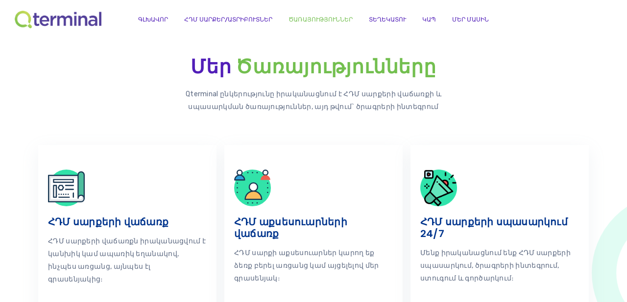

--- FILE ---
content_type: text/html; charset=UTF-8
request_url: https://qterminal.am/services
body_size: 12513
content:
<!DOCTYPE html>
<html lang="en">
<head>
    <meta charset="UTF-8">
    <meta name="viewport" content="width=device-width, initial-scale=1.0">
    <meta http-equiv="X-UA-Compatible" content="IE=edge" />
    <meta http-equiv="X-UA-Compatible" content="ie=edge">
    <title>Qterminal ՀԴՄ սարք</title>
    <!-- favicon -->
    <link rel=icon href="/storage//img/fav-icon.png" sizes="20x20" type="image/png">
    <!-- animate -->
    <link rel="stylesheet" href="/css/animate.css">
    <!-- bootstrap -->
    <link rel="stylesheet" href="/css/bootstrap.min.css">
    <!-- magnific popup -->
    <link rel="stylesheet" href="/css/magnific-popup.css">
    <!-- owl carousel -->
    <link rel="stylesheet" href="/css/owl.carousel.min.css">
    <!-- fontawesome -->
    <link rel="stylesheet" href="/css/font-awesome.min.css">
    <link rel="stylesheet" href="/css/line-awesome.min.css">
    <link rel="stylesheet" href="/css/themify-icons.css">
    <!-- flaticon -->
    <link rel="stylesheet" href="/css/flaticon.css">
    <!-- slick slider -->
    <link rel="stylesheet" href="/css/slick.css">
    <!-- animated slider -->
    <link rel="stylesheet" href="/css/animated-slider.css">
    <!-- Main Stylesheet -->
    <link rel="stylesheet" href="/css/style.css">
    <!-- responsive Stylesheet -->
    <link rel="stylesheet" href="/css/responsive.css">
    <script src="/js/jquery.min.js"></script>
    <script src="https://www.google.com/recaptcha/api.js"></script>

</head>
<body>

<!-- preloader area start -->
<div class="preloader" id="preloader">
    <div class="preloader-inner">
        <div class="spinner">
            <div class="dot1"></div>
            <div class="dot2"></div>
        </div>
    </div>
</div>
<!-- preloader area end -->

<!-- search Popup -->
<div class="body-overlay" id="body-overlay"></div>
<div class="search-popup" id="search-popup">
    <form action="/" class="search-form">
        <div class="form-group">
            <input type="text" class="form-control" placeholder="Search.....">
        </div>
        <button type="submit" class="submit-btn"><i class="fa fa-search"></i></button>
    </form>
</div>
<!-- //. search Popup -->

<!-- navbar area start -->
<nav class="navbar navbar-area navbar-expand-lg">
    <div class="container-fluid nav-container">
        <div class="responsive-mobile-menu">
            <div class="logo-wrapper mobile-logo">
                <a href="/" class="logo">
                    <img src="/storage//img/logo-colored.png" alt="logo">
                </a>
            </div>
            
            <button class="navbar-toggler" type="button" data-toggle="collapse" data-target="#riyaqas_main_menu"
                    aria-expanded="false" aria-label="Toggle navigation">
                <span class="navbar-toggle-icon">
                    <span class="line"></span>
                    <span class="line"></span>
                    <span class="line"></span>
                </span>
            </button>
        </div>
        <div class="collapse navbar-collapse" id="riyaqas_main_menu">
            <div class="logo-wrapper desktop-logo">
                <a href="/" class="logo">
                    <img src="/storage//img/logo-colored.png" alt="logo">
                </a>
            </div>
            <ul class="navbar-nav">
                <li>
                    <a  class="" href="/">ԳԼԽԱՎՈՐ</a>
                </li>
                <li>
                    <a  class="" href="/devices">ՀԴՄ ՍԱՐՔԵՐ/ԱՏՐԻԲՈՒՏՆԵՐ</a>
                </li>
                <li>
                    <a  class="selected" href="/services">ԾԱՌԱՅՈՒԹՅՈՒՆՆԵՐ</a>
                </li>
                <li>
                    <a class="" href="/faq">ՏԵՂԵԿԱՏՈՒ</a>
                </li>
                <li>
                    <a class="" href="/contact">ԿԱՊ</a>
                </li>
                <li>
                    <a class="" href="/about">ՄԵՐ ՄԱՍԻՆ</a>
                </li>
            </ul>
        </div>

        <div class="nav-right-content">
            <ul class="header-ul">
                                    
                            </ul>
        </div>
    </div>
</nav>

<!-- navbar area end -->


<!-- client area start -->

        <!-- service area start -->
<div class="service-area pd-top-112">
    <div class="container">
        <div class="row justify-content-center">
            <div class="col-xl-7 col-lg-10">
                <div class="section-title text-center margin-bottom-90">
                    <h2 class="title">Մեր <span>Ծառայությունները</span></h2>
                    <p>Qterminal ընկերությունը իրականացնում է ՀԴՄ սարքերի վաճառքի և սպասարկման ծառայություններ, այդ թվում` ծրագրերի ինտեգրում</p>
                </div>
            </div>
        </div>
        <div class="row custom-gutters-16">
            <div class="col-xl-4 col-md-6 col-sm-6 mb-4" data-toggle="modal"  data-target="#modal1">
                <div class="single-service" style="min-height: 100%;">
                    <img src="/storage//img/service/project.svg" alt="service">
                    <h6><a href="#">ՀԴՄ սարքերի վաճառք</a></h6>
                    <p>ՀԴՄ սարքերի վաճառքն իրականացվում է կանխիկ կամ ապառիկ եղանակով, ինչպես առցանց, այնպես էլ գրասենյակից։</p>
                    <div class="read-more">
                        <a href="#" ><img src="/storage//img/service/arrow.png" alt="arrow"></a>
                    </div>
                </div>
            </div>
            <div class="col-xl-4 col-md-6 col-sm-6 mb-4" data-toggle="modal"  data-target="#modal2">
                <div class="single-service" style="min-height: 100%;">
                    <img src="/storage//img/service/hiring.svg" alt="service">
                    <h6><a href="#">ՀԴՄ աքսեսուարների վաճառք</a></h6>
                    <p>ՀԴՄ սարքի աքսեսուարներ կարող եք ձեռք բերել առցանց կամ այցելելով  մեր գրասենյակ։</p>
                    <div class="read-more">
                        <a href="#" ><img src="/storage//img/service/arrow.png" alt="arrow"></a>
                    </div>
                </div>
            </div>
            
            
            <div class="col-xl-4 col-md-6 col-sm-6 mb-4" data-toggle="modal"  data-target="#modal5">
                <div class="single-service" style="min-height: 100%;">
                    <img src="/storage//img/service/5.svg" alt="service">
                    <h6><a href="#">ՀԴՄ սարքերի սպասարկում 24/7</a></h6>
                    <p>Մենք իրականացնում ենք ՀԴՄ սարքերի սպասարկում, ծրագրերի ինտեգրում, ստուգում և գործարկում։</p>
                    <div class="read-more">
                        <a href="#" ><img src="/storage//img/service/arrow.png" alt="arrow"></a>
                    </div>
                </div>
            </div>
            <div class="col-xl-4 col-md-6 col-sm-6 mb-4" data-toggle="modal"  data-target="#modal6">
                <div class="single-service" style="min-height: 100%;">
                    <img src="/storage//img/service/6.svg" alt="service">
                    <h6><a href="#">ՀԴՄ սարքերի վերանորոգում</a></h6>
                    <p>Մեր որակավորված մասնագետները իրականացնում են ՀԴՄ սարքերի վերանորոգման ծառայություններ։</p>
                    <div class="read-more">
                        <a href="#" ><img src="/storage//img/service/arrow.png" alt="arrow"></a>
                    </div>
                </div>
            </div>
        </div>
    </div>
</div>


<div id="modal1" class="modal fade" role="dialog">
    <div class="modal-dialog add_credit_dialog">
        <div class="modal-content">
            <div class="modal-header">
                <h4 class="modal-title">ՀԴՄ սարքերի վաճառք</h4>
                <button type="button" class="close" data-dismiss="modal">&times;</button>
            </div>
            <div class="modal-body"  style="padding:25px;">
                <div class="riyaqas-form-wrap mt-5 mt-lg-0">
                    <h6 style="margin-top: 10px">Newland N950 մոդելի արժեքն է <span style="color:#73bf4f">95․000</span>  դրամ։  Օնլայն վճարման համար անհրաժեշտ է հայտ լրացնել։</h6>
                    <a href="#" class="btn btn-radius btn-red mb-2 add_cash_button" data-toggle="modal"  data-target="#add_cash" style="margin-top: 0;padding: 0;max-width: 280px;min-width: 220px;">Վճարման հայտ</a>

                    <h6 style="margin-top: 10px">Ապառիկի ձևակերպման համար անհրաժեշտ է հայտ լրացնել։</h6>
                    <a href="#" class="btn btn-radius btn-red-border add_credit_button" data-toggle="modal"  data-target="#add_credit" style="margin-top: 0;padding: 0;max-width: 280px;min-width: 220px;">Ձեռք բերել ապառիկ</a>
                    <h6 style="margin-top: 10px">Ապառիկի համար գործում են հետևյալ պայմանները՝</h6>
                    <p>Ameria և Acba </p>
                    <div class="riyaqas-check-list">
                        <img src="/storage//img/icons/check2.svg" alt="check">
                        <span>Ապառիկը տրամադրվում է ֆիզիկական անձանց</span>
                    </div>
                    <div class="riyaqas-check-list">
                        <img src="/storage//img/icons/check2.svg" alt="check">
                        <span>0% Կանխավճար</span>
                    </div>
                    <div class="riyaqas-check-list">
                        <img src="/storage//img/icons/check2.svg" alt="check">
                        <span>0% Սպասարկման վճար</span>
                    </div>
                    <div class="riyaqas-check-list">
                        <img src="/storage//img/icons/check2.svg" alt="check">
                        <span>Վարկի մարման տևողությունը 3-24 ամիս</span>
                    </div>
                    <div class="riyaqas-check-list">
                        <img src="/storage//img/icons/check2.svg" alt="check">
                        <span>Տարեկան փաստացի տոկոսադրույք  20 - 24%</span>
                    </div>
                </div>
            </div>
        </div>
    </div>
</div>

<div id="modal2" class="modal fade" role="dialog">
    <div class="modal-dialog services_dialog">
        <div class="modal-content">
            <div class="modal-header">
                <h4 class="modal-title">ՀԴՄ աքսեսուարների վաճառք</h4>
                <button type="button" class="close" data-dismiss="modal">&times;</button>
            </div>
            <div class="modal-body"  style="height: 600px; overflow-y: scroll;">
                <div class="riyaqas-form-wrap mt-5 mt-lg-0">
                    <div class="row">
                                                    <div class="col-lg-4 col-sm-6">
                                <div class="single-shop">
                                    <div class="thumb">
                                        <img src="/storage//img/shop-details/N950_NEW_1.png" height="310px" alt="shop">
                                        <div class="cart-btn">
                                            <div class="cart-btn-wrap">
                                                <a class="btn btn-red" href="#">Ավելացնել զամբյուղի մեջ <i class="fa fa-shopping-cart"></i></a>
                                            </div>
                                        </div>
                                    </div>
                                    <div class="content">
                                        <a href="devices/1">NEWLAND N950 ՀԴՄ սարք</a>
                                        <div class="price">
                                            <span>95000.00 դր</span><del>125000.00</del>                                        </div>
                                    </div>
                                </div>
                            </div>
                                                    <div class="col-lg-4 col-sm-6">
                                <div class="single-shop">
                                    <div class="thumb">
                                        <img src="/storage//img/shop/battery.png" height="310px" alt="shop">
                                        <div class="cart-btn">
                                            <div class="cart-btn-wrap">
                                                <a class="btn btn-red" href="#">Ավելացնել զամբյուղի մեջ <i class="fa fa-shopping-cart"></i></a>
                                            </div>
                                        </div>
                                    </div>
                                    <div class="content">
                                        <a href="devices/2">Newland SP930 մարտկոց</a>
                                        <div class="price">
                                            <span>12000.00 դր</span>                                        </div>
                                    </div>
                                </div>
                            </div>
                                                    <div class="col-lg-4 col-sm-6">
                                <div class="single-shop">
                                    <div class="thumb">
                                        <img src="/storage//img/shop/SP930_power_supply.png" height="310px" alt="shop">
                                        <div class="cart-btn">
                                            <div class="cart-btn-wrap">
                                                <a class="btn btn-red" href="#">Ավելացնել զամբյուղի մեջ <i class="fa fa-shopping-cart"></i></a>
                                            </div>
                                        </div>
                                    </div>
                                    <div class="content">
                                        <a href="devices/3">Newland SP930 սնուցման լար</a>
                                        <div class="price">
                                            <span>12000.00 դր</span>                                        </div>
                                    </div>
                                </div>
                            </div>
                                                    <div class="col-lg-4 col-sm-6">
                                <div class="single-shop">
                                    <div class="thumb">
                                        <img src="/storage//img/shop/ethernet-lan-converter.png" height="310px" alt="shop">
                                        <div class="cart-btn">
                                            <div class="cart-btn-wrap">
                                                <a class="btn btn-red" href="#">Ավելացնել զամբյուղի մեջ <i class="fa fa-shopping-cart"></i></a>
                                            </div>
                                        </div>
                                    </div>
                                    <div class="content">
                                        <a href="devices/4">Ցանցային փոխակերպիչ</a>
                                        <div class="price">
                                            <span>3500.00 դր</span>                                        </div>
                                    </div>
                                </div>
                            </div>
                                                    <div class="col-lg-4 col-sm-6">
                                <div class="single-shop">
                                    <div class="thumb">
                                        <img src="/storage//img/shop/N950_scanner.png" height="310px" alt="shop">
                                        <div class="cart-btn">
                                            <div class="cart-btn-wrap">
                                                <a class="btn btn-red" href="#">Ավելացնել զամբյուղի մեջ <i class="fa fa-shopping-cart"></i></a>
                                            </div>
                                        </div>
                                    </div>
                                    <div class="content">
                                        <a href="devices/6">G-Sense 2D wireless Barcode Scanner</a>
                                        <div class="price">
                                            <span>29500.00 դր</span>                                        </div>
                                    </div>
                                </div>
                            </div>
                                                    <div class="col-lg-4 col-sm-6">
                                <div class="single-shop">
                                    <div class="thumb">
                                        <img src="/storage//img/shop/N950_dock_station.png" height="310px" alt="shop">
                                        <div class="cart-btn">
                                            <div class="cart-btn-wrap">
                                                <a class="btn btn-red" href="#">Ավելացնել զամբյուղի մեջ <i class="fa fa-shopping-cart"></i></a>
                                            </div>
                                        </div>
                                    </div>
                                    <div class="content">
                                        <a href="devices/7">Newland N950 DH10 Docking Station</a>
                                        <div class="price">
                                            <span>14500.00 դր</span>                                        </div>
                                    </div>
                                </div>
                            </div>
                                                    <div class="col-lg-4 col-sm-6">
                                <div class="single-shop">
                                    <div class="thumb">
                                        <img src="/storage//img/shop/SP930_power_supply.png" height="310px" alt="shop">
                                        <div class="cart-btn">
                                            <div class="cart-btn-wrap">
                                                <a class="btn btn-red" href="#">Ավելացնել զամբյուղի մեջ <i class="fa fa-shopping-cart"></i></a>
                                            </div>
                                        </div>
                                    </div>
                                    <div class="content">
                                        <a href="devices/8">Newland N950 սնուցման լար</a>
                                        <div class="price">
                                            <span>12000.00 դր</span>                                        </div>
                                    </div>
                                </div>
                            </div>
                                                    <div class="col-lg-4 col-sm-6">
                                <div class="single-shop">
                                    <div class="thumb">
                                        <img src="/storage//img/shop/N950_battery.png" height="310px" alt="shop">
                                        <div class="cart-btn">
                                            <div class="cart-btn-wrap">
                                                <a class="btn btn-red" href="#">Ավելացնել զամբյուղի մեջ <i class="fa fa-shopping-cart"></i></a>
                                            </div>
                                        </div>
                                    </div>
                                    <div class="content">
                                        <a href="devices/9">Newland N950 մարտկոց</a>
                                        <div class="price">
                                            <span>12000.00 դր</span>                                        </div>
                                    </div>
                                </div>
                            </div>
                                            </div>
                </div>
            </div>

        </div>
    </div>
</div>


<div id="modal3" class="modal fade" role="dialog">
    <div class="modal-dialog add_credit_dialog">
        <div class="modal-content">
            <div class="modal-header">
                <h4 class="modal-title">ՀԴՄ սարքի ապահովագրություն</h4>
                <button type="button" class="close" data-dismiss="modal">&times;</button>
            </div>
            <div class="modal-body"  style="padding:25px;">
                <div class="riyaqas-form-wrap mt-5 mt-lg-0">
                    <div class="section-title style-two terms_text">
                        <p>Ապահովագրական պատահարներ են համարվում Հսկիչ դրամարկղային մեքենայի կորուստը, վնասումը, կործանումը կամ ոչնչացումը, որն առաջացել է հետևյալ պատճառներից առնվազն մեկի հետևանքով՝</p>
                        <br>
                        <div class="riyaqas-check-list">
                            <img src="/storage//img/icons/check2.svg" alt="check">
                            <span>hրդեհ</span>
                        </div>
                        <div class="riyaqas-check-list">
                            <img src="/storage//img/icons/check2.svg" alt="check">
                            <span>պայթյուն</span>
                        </div>
                        <div class="riyaqas-check-list">
                            <img src="/storage//img/icons/check2.svg" alt="check">
                            <span>ջեռուցման, ջրամատակարարման կամ ջրահեռացման համակարգի վթար</span>
                        </div>
                        <div class="riyaqas-check-list">
                            <img src="/storage//img/icons/check2.svg" alt="check">
                            <span>կարկուտ, ջրհեղեղ, տեղատարափ անձրև, փոթորիկ կամ ուժեղ քամի</span>
                        </div>
                        <div class="riyaqas-check-list">
                            <img src="/storage//img/icons/check2.svg" alt="check">
                            <span>ծառերի, թռչող օբյեկտների, դրանց բեկորների ընկնելը, վերգետնյա փոխադրամիջոցների վրաերթ</span>
                        </div>
                    </div>
                </div>
            </div>
        </div>
    </div>
</div>

<div id="modal4" class="modal fade" role="dialog">
    <div class="modal-dialog add_credit_dialog">
        <div class="modal-content">
             <div class="modal-header">
                 <h4 class="modal-title">Հաճախորդի անձնական էջ</h4>
                <button type="button" class="close" data-dismiss="modal">&times;</button>
            </div>
            <div class="modal-body"  style="padding:25px;">
                <div class="riyaqas-form-wrap mt-5 mt-lg-0">
                    <p>Ձեզ տրվում է մեր կայքում անձնական էջ ունենալու հնարավորություն։ Էջի առավելությունը կայանում է նրանում, որ այն կցվելու է ՀԴՄ սարքին, ինչը նշանակում է, որ Ձեր էջում կարող եք հետևել վաճառքի շրջանառությանը, տեսնել ապրանքի մնացորդը, ինչպես նաև ստանալ վաճառքի ամենօրյա հաշվետվություն։</p>
                </div>
            </div>
        </div>
    </div>
</div>

<div id="modal5" class="modal fade" role="dialog">
    <div class="modal-dialog add_credit_dialog">
        <div class="modal-content">
            <div class="modal-header">
                <h4 class="modal-title">ՀԴՄ սարքերի սպասարկում 24/7</h4>
                <button type="button" class="close" data-dismiss="modal">&times;</button>
            </div>
            <div class="modal-body"  style="padding:25px; height: 600px;overflow-y: scroll;">
                <div class="riyaqas-form-wrap mt-5 mt-lg-0">
                    <p>QTerminal ընկերությունը իրականացնում է ՀԴՄ սարքերի վաճառք և մատուցում սպասարկման ծառայություններ, այդ թվում` ծրագրերի ինտեգրում, ՀԴՄ-ի շահագործման վերաբերյալ խորհրդատվության տրամադրում և ուսուցում: Մեր սպասարկման կենտրոնը աշխատում է 24/7 ռեժիմով։
                        <br>Յուրաքանչյուր ՀԴՄ-ի համար ամսական սպասարկման վճարը կազմում է՝  3600 ՀՀ ԴՐԱՄ</p>

                    <h2 class="title">ՀԴՄ-ի <span>երաշխիքային</span> սպասարկում</h2>
                    <p><b>N950</b> հսկիչ դրամարկղային մեքենաների համար տրամադրվում է երաշխիքային սպասարկում մեկ տարի ժամկետով։ Երաշխիքային սպասարկումը չի ներառում սարքի պահեստամասերի՝ մարկտոց, լիցքավորման լար, տպիչ և այլնի նորոգումն ու փոխարինումը։
                        Երաշխիքային սպասարկման ենթական չեն նաև այն սարքերը, որոնց թերությունները առաջացել են հետևյալ պատճառներով․
                    </p>
                    <br>
                    <div class="riyaqas-check-list">
                        <img src="/storage//img/icons/check2.svg" alt="check">
                        <span>ՀԴՄ-ի և դրա պահեստամասերի սխալ շահագործման,</span>
                    </div>
                    <div class="riyaqas-check-list">
                        <img src="/storage//img/icons/check2.svg" alt="check">
                        <span>անփույթ վերաբերմունքի կամ պատահարի հետևանքով առաջացած մեխանիկական վնասվածքների առկայության դեպքում,</span>
                    </div>
                    <div class="riyaqas-check-list">
                        <img src="/storage//img/icons/check2.svg" alt="check">
                        <span>սխալ տեղադրման, սարքի մեջ օտար մարմնի, հեղուկների առկայության դեպքում,</span>
                    </div>
                    <div class="riyaqas-check-list">
                        <img src="/storage//img/icons/check2.svg" alt="check">
                        <span>սնուցման և հեռահաղորդակցության ցանցերի չափանիշներից շեղումների դեպքում,</span>
                    </div>
                    <div class="riyaqas-check-list">
                        <img data-toggle="modal"  data-target="#add_credit" src="/storage//img/icons/check2.svg" alt="check">
                        <span>սարքավորման ինքնությունը հաստատող տեղեկությունների հեռացման կամ աղավաղման դեպքում,</span>
                    </div>
                    <div class="riyaqas-check-list">
                        <img src="/storage//img/icons/check2.svg" alt="check">
                        <span>սարքի ինքնուրույն վերանորոգման փորձերի դեպքում,</span>
                    </div>
                    <br>
                    <h3 class="title">ՀԴՄ-ի  <span>վերանորոգում</span></h3>
                    <p>QTerminal ընկերությունը իրականացնում է ՀԴՄ-ի վերանորոգման ծառայություններ։ Վերանորոգման ծառայությունների արժեքը ներառված է սպասարկման արժեքի մեջ։<br> Խափանված ՀԴՄ-ի փոխարեն հաճախորդին անհատույց տրամադրվում է սպասարկման կենտրոնին պատկանող մեկ այլ ՀԴՄ սարք՝ ամբողջ վերանորոգման ընթացքի համար։</p>
                    <br>

                    <h3 class="title">Սարքի  <span>ակտիվացում</span></h3>
                    <p>ՀԴՄ-ի ակտիվացում և միացում ցանցին<br>ՀԴՄ-ի գործարկում՝որպես POS-տերմինալ։</p>
                    <br>

                    <h3 class="title">Ծրագրային <span>ապահովում</span></h3>
                    <p>ՀԴՄ-ի ծրագրային ապահովման կարգավորում և թարմացում։<br>ՀԴՄ-ի ինտեգրում արտաքին ծրագրին։</p>
                </div>
            </div>
        </div>
    </div>
</div>

<div id="modal6" class="modal fade" role="dialog">
    <div class="modal-dialog add_credit_dialog">
        <div class="modal-content">
            <div class="modal-header">
                <h4 class="modal-title">ՀԴՄ սարքերի վերանորոգում</h4>
                <button type="button" class="close" data-dismiss="modal">&times;</button>
            </div>
            <div class="modal-body"  style="padding:25px;">
                <div class="riyaqas-form-wrap mt-5 mt-lg-0">
                    <p>Վերանորոգման ծառայությունների արժեքը ներառված է սպասարկման արժեքի մեջ։ Խափանված ՀԴՄ-ի փոխարեն հաճախորդին անհատույց տրամադրվում է սպասարկման կենտրոնին պատկանող մեկ այլ ՀԴՄ սարք՝ ամբողջ վերանորոգման ընթացքի համար։</p>
                </div>
            </div>
        </div>
    </div>
</div>

<!-- start  add cash modal  -->
<div id="add_cash" class="modal fade" role="dialog">
    <div class="modal-dialog add_cash_dialog">
        <div id='success_box' class="alert alert-success d-none wow animated fadeInUp" data-wow-duration="1s" data-wow-delay="0s"  role="alert" style="text-align: center;">
            This is a success alert—check it out!
        </div>
        <!-- Modal content-->
<div class="modal-content">
    <div class="modal-header">
        <h4 class="modal-title"><span style="color:#73bf4f">ՀԴՄ</span> ձեռքբերման հայտի լրացում</h4>
        <button type="button" class="close" data-dismiss="modal">&times;</button>
    </div>
    <div class="modal-body">
        <form class="riyaqas-form-wrap mt-5 mt-lg-0" method="post" action="#" style="position: relative">
            <div class="qterminal-order-loading">
                <div>
                    <i class="fa fa-spinner fa-spin order-loading" style="display: none"></i>
                </div>
            </div>
            <meta name="csrf-token" content="0GWZnk794uBdVXfWcydg7Cah6lfPCm6E5hvprjIx">
            <div class="container">
                <div class="row custom-gutters-16">
                    <div class="col-md-6">
                        <div class="row">
                            <div class="col-md-12">
                                <div class="single-input-wrap">
                                    <input name="customer_name" type="text" class="single-input customer_name" required>
                                    <label class="qterminal-label company_label">Անվանում</label>
                                </div>
                            </div>
                            <div class="col-md-12">
                                <div class="single-input-wrap">
                                    <input name="hvhh" type="text" class="single-input customer_hvhh" maxlength="8" onkeypress="return event.charCode >= 48 && event.charCode <= 57" required>
                                    <label class="qterminal-label">Կազմակերպության ՀՎՀՀ</label>
                                </div>
                            </div>
                            <div class="col-md-12">
                                <div class="single-input-wrap">
                                    <input name="email" type="email" class="single-input customer_email">
                                    <label class="qterminal-label">Էլ․ փոստ</label>
                                </div>
                            </div>
                            <div class="col-md-12">
                                <div class="single-input-wrap">
                                    <span style="position: absolute;color: grey;top: 15px;left: 10px;">+374</span>
                                    <input name="telephone" maxlength="8" type="text" class="single-input customer_telephone"  style="padding-left: 50px" required>
                                    <label class="qterminal-label active">Հեռախոսահամար</label>
                                </div>
                            </div>
                            <div class="col-md-12">
                                <div class="row">
                                    <div class="col-md-4">
                                        <div class="single-input-wrap">
                                            <input name="count" value="1" type="number" min="1" max="99" class="single-input customer_count" required>
                                            <label class="qterminal-label product_count_label active">Քանակ</label>
                                        </div>
                                    </div>
                                    <div class="col-md-8">
                                        <div class="single-input-wrap">
                                            <select name="customer_product" class="single-input customer_product" disabled style="padding-bottom: 12px;">
                                                <option value="1" selected>NEWLAND N950 ՀԴՄ սարք</option>
                                            </select>
                                            <label class="qterminal-label active">Սարքեր</label>
                                        </div>
                                    </div>
                                </div>
                            </div>
                        </div>
                    </div>
                    <div class="col-md-6">
                        <div class="row">










                            <div class="col-md-12">
                                <p style="font-size: 22px">Վճարման եղանակը</p>
                                <div class="custom-control custom-radio custom-control-inline">
                                    <input  type="radio" id="customPaymentInline1" name="payment_type" value="1" class="custom-control-input" checked>
                                    <label class="custom-control-label" for="customPaymentInline1">Բանկային փոխանցում</label>
                                </div>
                                <div class="custom-control custom-radio custom-control-inline">
                                    <input type="radio" id="customPaymentInline3" name="payment_type" value="3" class="custom-control-input">
                                    <label class="custom-control-label" for="customPaymentInline3">Վճարում Telcell Wallet-ով</label>
                                </div>
                                <div class="custom-control custom-radio custom-control-inline">
                                    <input type="radio" id="customPaymentInline4" name="payment_type" value="4" class="custom-control-input">
                                    <label class="custom-control-label" for="customPaymentInline4">Վճարում Idram Wallet-ով</label>
                                </div>
                                <div class="custom-control custom-radio custom-control-inline">
                                    <input type="radio" id="customPaymentInline2" name="payment_type" value="2" class="custom-control-input">
                                    <label class="custom-control-label" for="customPaymentInline2">Վճարում բանկային քարտով</label>
                                </div>
                                <div class="payment-method style-two" style="margin-top: 10px">
                                    <ul>
                                        <li>
                                            <a href="#"><img src="/storage//img/checkout/arca.png" alt="img"></a>
                                            <a href="#"><img src="/storage//img/checkout/2.svg"  alt="img"></a>
                                            <a href="#"><img src="/storage//img/checkout/4.svg"  alt="img"></a>
                                            <a href="#"><img src="/storage//img/checkout/5.svg"  alt="img"></a>
                                            <a href="#"><img src="/storage//img/checkout/Telcell_Wallet_logo(1).png"  alt="img" style="width: 60px;"></a>
                                            <a href="#"><img src="/storage//img/checkout/idram.png"  alt="img" style="width: 25px;"></a>
                                        </li>
                                    </ul>
                                </div>

                            </div>
                        </div>
                    </div>
                </div>
            </div>
            <div class="qterminal-modal-footer">
                <button class="btn btn-red mt-0" type="submit"  id="to-order" style="float:right;"><i class="fa fa-spinner fa-spin order-loading" style="margin-left: 0px;margin-right: 5px;font-size: 15px;display: none;"></i>Պատվիրել</button>
            </div>
            <input type="hidden" name="product_id">
        </form>
    </div>
    <form id="ameriaBank" action="https://services.ameriabank.am/VPOS/Payments/Pay" method="GET">
        <input type="hidden" id="order-id" name="id">
        <input type="hidden" name="lang" value="am">
    </form>

    <form id="idBank" action="https://banking.idram.am/Payment/GetPayment" method="POST">
        <input type="hidden" name="EDP_LANGUAGE" value="AM">
        <input type="hidden" name="EDP_REC_ACCOUNT" id="idram-account">
        <input type="hidden" name="EDP_DESCRIPTION" value="">
        <input type="hidden" name="EDP_AMOUNT" id="idram-order-amount">
        <input type="hidden" name="EDP_BILL_NO" id="idram-order-id">
    </form>
</div>
<script>
    $(document).ready(function(){
        $('input:radio[name="entity_type"]').change(function(){
            if ($(this).is(':checked') && $(this).val() == 1) {
                $(".company_label" ).text("Անուն Ազգանուն")
            }else{
                $(".company_label" ).text("Կազմակերպության անուն")
            }
        });

        function fadeOut(el){
            el.addClass('hide');
        }
        $('#to-order').click(function (e) {
            e.preventDefault();
            let hvhh          =  $('input[name="hvhh"]');
            let email         =  $('input[name="email"]');
            let telephone     =  $('input[name="telephone"]');
            let count         =  $('input[name="count"]');
            let product_id    =  $('input[name="product_id"]').val();
            let entity_type   =  $('input[name="entity_type"]:checked').val();
            let payment_type  =  $('input[name="payment_type"]:checked').val();
            var name          =  $('input[name="customer_name"]');

            hvhh.removeClass("danger");
            email.removeClass("danger");
            telephone.removeClass("danger");
            count.removeClass("danger");
            name.removeClass("danger");
            if(payment_type == 3) $('#success_box').removeClass('d-none');

            $('.order-loading').css('display','inline-block')
            $(this).attr("disabled", true)
            var request = $.ajax({
                type: 'POST',
                url: '/addCashOrder',
                data:{
                    name:name.val(),
                    hvhh:hvhh.val(),
                    email:email.val(),
                    telephone:telephone.val(),
                    count:count.val(),
                    product_id,
                    payment_type,
                    entity_type
                },
                headers: {
                    'X-CSRF-TOKEN': $('meta[name="csrf-token"]').attr('content')
                }
            });
            request.done(( msg )=> {
                if(payment_type == 3) $('#success_box').addClass('d-none');
                $('.order-loading').css('display','none')
                $(this).attr("disabled", false);
                hvhh.val('')
                email.val('')
                telephone.val('')
                count.val('')
                name.val('')
                hvhh.removeClass("danger");
                email.removeClass("danger");
                telephone.removeClass("danger");
                count.removeClass("danger");
                name.removeClass("danger");
                $('#add_cash').modal('hide');
                if(msg.type === 'bank'){
                    $("#order-id").val(msg.results)
                    $("#ameriaBank").submit();
                }else if(msg.type === 'idram'){
                    $("#idram-order-id").val(msg.results)
                    $("#idram-order-amount").val(msg.price)
                    $("#idram-account").val(msg.account)
                    $("#idBank").submit();
                }else{
                    $('#sucess_box').modal('show');
                }
            });
            request.fail(( data )=> {
                if(payment_type == 3) $('#success_box').addClass('d-none');
                $('.order-loading').css('display','none')
                $(this).attr("disabled", false);
                var errors = data.responseJSON;
                if(errors.show_message){
                    $('#error_box').modal('show');
                    console.log(errors.results)
                    $('.error_title').text(errors.results);
                }
                if($.isEmptyObject(errors) == false) {
                    $.each(errors.errors,function (key, value) {
                        var ErrorID = '.customer_' + key;
                        $(ErrorID).addClass("danger");
                    })
                }
            });
        })
    });
</script>

    </div>
</div>
<!-- end  add cash modal  -->

<!-- start  add credit modal  -->
<div id="add_credit" class="modal fade" role="dialog">
    <div class="modal-dialog add_credit_dialog">
        <div id='credit_success_box' class="alert alert-success d-none wow animated fadeInUp" data-wow-duration="1s" data-wow-delay="0s"  role="alert" style="text-align: center;">
            This is a success alert—check it out!
        </div>
        <link rel="stylesheet" href="/css/filepond.css">
<!-- Modal content-->
<div class="modal-content">
    <div class="modal-header">
        <h4 class="modal-title">Ապառիկ <span style="color:#73bf4f">ՀԴՄ</span> ձեռքբերման հայտի լրացում</h4>
        <button type="button" class="close" data-dismiss="modal">&times;</button>
    </div>
    <div class="modal-body">
        <div class="riyaqas-form-wrap mt-5 mt-lg-0">
            <meta name="csrf-token" content="0GWZnk794uBdVXfWcydg7Cah6lfPCm6E5hvprjIx">
            <div class="container">
                <div class="row custom-gutters-16">
                    <div class="col-md-6">
                        <div class="row">
                            <div class="col-md-12">
                                <div class="single-input-wrap">
                                    <input name="credit_name" type="text" class="single-input customer_credit_name" required>
                                    <label class="qterminal-label company_label">Անուն Ազգանուն</label>
                                </div>
                            </div>
                            <div class="col-md-12">
                                <div class="single-input-wrap">
                                    <input name="credit_hvhh" type="text" class="single-input customer_credit_hvhh" maxlength="8" onkeypress="return event.charCode >= 48 && event.charCode <= 57" required>
                                    <label class="qterminal-label">Կազմակերպության ՀՎՀՀ</label>
                                </div>
                            </div>
                            <div class="col-md-12">
                                <div class="single-input-wrap">
                                    <input name="credit_email" type="email" class="single-input customer_credit_email" required>
                                    <label class="qterminal-label">Էլ․ փոստ</label>
                                </div>
                            </div>
                            <div class="col-md-12">
                                <div class="single-input-wrap">
                                    <span style="position: absolute;color: grey;top: 15px;left: 10px;">+374</span>
                                    <input name="credit_telephone" maxlength="8" type="text" class="single-input customer_credit_telephone" style="padding-left: 50px" required>
                                    <label class="qterminal-label active">Հեռախոսահամար</label>
                                </div>
                            </div>
                            <div class="col-md-12">
                                <div class="single-input-wrap">
                                    <input name="credit_count" value="1" type="number" min="1" max="99" class="single-input customer_credit_count" required>
                                    <label class="qterminal-label active">Քանակ</label>
                                </div>
                            </div>
                        </div>
                    </div>
                    <div class="col-md-6">
                        <div class="row">
                            <div class="col-md-12">
                                <div class="custom-control custom-radio custom-control-inline">
                                    <input  type="radio" id="customRadioInline3" name="credit_entity_type" value="1" class="custom-control-input" checked>
                                    <label class="custom-control-label" for="customRadioInline3">Ֆիզիկական անձ</label>
                                </div>
                                <div class="custom-control custom-radio custom-control-inline">
                                    <input type="radio" id="customRadioInline4" name="credit_entity_type" value="2" class="custom-control-input">
                                    <label class="custom-control-label" for="customRadioInline4">Իրավաբանական անձ</label>
                                </div>
                            </div>
                            <div class="col-md-12">
                                <div class="single-input-wrap" style="margin-top: 30px;">
                                    <input type="file" name="file[]" id="multiple-customer-file-upload" class="customer_credit_file my-pond">
                                    <label class="qterminal-label active" style="background: none;top: -15px;left: 17px;font-size: 12px;">Id քարտ/անձնագիր(առաջին և երկրորդ էջերը) և սոց․քարտ</label>
                                </div>
                            </div>
                        </div>
                    </div>
                </div>
            </div>
            <div class="qterminal-modal-footer">
                <button class="btn btn-red mt-0" type="submit"  id="to-order2" style="float:right;">Պատվիրել</button>
            </div>
        </div>
    </div>
</div>

<script src="/js/filepond.js"></script>
<script src="/js/filepond.jquery.js"></script>
<script>


    $(document).ready(function(){

        $('.my-pond').filepond();

        // Turn input element into a pond with configuration options
        $('.my-pond').filepond({
            allowMultiple: true
        });

        $('input:radio[name="credit_entity_type"]').change(function(){
            if ($(this).is(':checked') && $(this).val() == 1) {
                $(".company_label" ).text("Անուն Ազգանուն")
            }else{
                $(".company_label" ).text("Կազմակերպության անուն")
            }
        });
        function fadeOut(el){
            el.addClass('hide');
        }
        $('#to-order2').click(function () {
            // e.preventDefault();
            let hvhh             =  $('input[name="credit_hvhh"]');
            let email            =  $('input[name="credit_email"]');
            let telephone        =  $('input[name="credit_telephone"]');
            let count            =  $('input[name="credit_count"]');
            let entity_type      =  $('input[name="credit_entity_type"]:checked').val();
            let name             =  $('input[name="credit_name"]');


            hvhh.removeClass("danger");
            email.removeClass("danger");
            telephone.removeClass("danger");
            count.removeClass("danger");
            name.removeClass("danger");
            $('.filepond--drip').removeClass("filepond-danger");
            $('#multiple-customer-file-upload').removeClass("danger");

            var form_data   = new FormData();
            console.log()
            var totalfiles =  $('.my-pond').filepond('getFiles').length;
            for (var index = 0; index < totalfiles; index++) {
                form_data.append("file[]", $('.my-pond').filepond('getFiles')[index].file);
            }
            // console.log($('.my-pond').filepond('getFiles')[0])

            form_data.append('name',name.val());
            form_data.append('hvhh',hvhh.val());
            form_data.append('email',email.val());
            form_data.append('telephone',telephone.val());
            form_data.append('count',count.val());
            form_data.append('product_id',1);
            form_data.append('entity_type',entity_type);
            form_data.append('_token',"0GWZnk794uBdVXfWcydg7Cah6lfPCm6E5hvprjIx");

            var request = $.ajax({
                type: 'POST',
                url: '/addCreditOrder',
                contentType: false,
                processData: false,
                data: form_data,
            });
            request.done(function( msg ) {
                hvhh.val('')
                email.val('')
                telephone.val('')
                count.val('')
                name.val('')
                hvhh.removeClass("danger");
                email.removeClass("danger");
                telephone.removeClass("danger");
                count.removeClass("danger");
                name.removeClass("danger");
                $('.filepond--drip').removeClass("filepond-danger");
                $('#add_credit').modal('hide');
                $('#sucess_box').modal('show');
                $('#multiple-customer-file-upload').val('');
            });
            request.fail(function( data ) {
                var errors = data.responseJSON;
                if($.isEmptyObject(errors) == false) {
                    $.each(errors.errors,function (key, value) {
                        var ErrorID = '.customer_credit_' + key;
                        $(ErrorID).addClass("danger");
                        if(key == 'file'){
                            $('.filepond--drip').addClass("filepond-danger");
                        }
                    })
                }
            });

        })
    });
</script>
<style>
    #multiple-customer-file-upload .filepond--credits{
        visibility: hidden!important;
    }
    .filepond-danger{
        background: #ff0808!important;
    }
    .filepond--drop-label.filepond--drop-label label{
        visibility: hidden!important;
    }
</style>
    </div>
</div>




<div id="sucess_box" class="modal fade qterminal_order_dialog" role="dialog">
    <div class="modal-dialog">
        <div class="modal-content  modal-confirm success_box wow animated fadeInUp"  data-wow-duration="1s" data-wow-delay="0s"  role="alert">
            <div class="modal-header">
                <i class="fa fa-check-circle"></i>
                <button type="button" class="close" data-dismiss="modal" aria-hidden="true">&times;</button>
            </div>
            <div class="modal-body text-center">
                <h4>Գործողությունը հաջողությամբ կատարվել Է</h4>
                <p>Ձեր դիմումն ընդունվել է, մեր աշխատակիցները շուտով կկապվեն ձեզ հետ</p>
            </div>
        </div>
    </div>
</div>


<div id="error_box" class="modal fade qterminal_order_dialog" role="dialog">
    <div class="modal-dialog">
        <div class="modal-content  modal-confirm success_box wow animated fadeInUp"  data-wow-duration="1s" data-wow-delay="0s"  role="alert">
            <div class="modal-header">
                <i class="fa fa-exclamation-triangle"></i>
                <button type="button" class="close" data-dismiss="modal" aria-hidden="true">&times;</button>
            </div>
            <div class="modal-body text-center">
                <h4 class="error_title">Տեղի Է ունեցել սխալ</h4>
                
            </div>
        </div>
    </div>
</div>





<!-- footer area start -->
<footer class="footer-area footer-area-2 pd-top-105">
    <div class="container">
        <div class="row justify-content-center">
            <div class="col-xl-8 col-lg-11 text-center">
                <div class="section-title text-center">
                    <h2 class="title">Բաժանորդագրվել <span>մեր նորություններին</span></h2>
                    <p>Ստացե՛ք օգտակար հղումներ՝ բաժանորդագրվելով մեր նորություններին</p>
                </div>
                <div class="newsletter-subcribe">
                    <form id="news-subcribeform" class="subcribe-form" action="https://qterminal.am" method="POST">
                        <input type="hidden" name="_token" value="0GWZnk794uBdVXfWcydg7Cah6lfPCm6E5hvprjIx">                        <div class="form-group">
                            <input type="email" class="form-control" placeholder="Ձեր էլ․ հասցեն..." name="email" required>
                            <button type="submit" class="btn-blue subcribe-submit">Ուղարկել</button>
                        </div>
                    </form>
                </div>
            </div>
        </div>
    </div>
</footer>
<footer class="footer-area footer-area-2">
    <div class="container">
        <div class="footer-widget-area mg-top-120">
            <div class="row">
                <div class="col-lg-3 col-md-6">
                    <div class="footer-widget widget">
                        <div class="about_us_widget">
                            <a href="/" class="footer-logo">
                                <img src="/storage//img/logo-colored.png" alt="footer logo">
                            </a>
                            <p style="hyphens: unset;">«Qterminal» ընկերությունը հանդիսանում Է  Newland  ընկերության էքսկլուզիվ ներկայացուցիչը ՀՀ-ում։ Իրականացնում Է հսկիչ-դրամարկղային մեքենաների (ՀԴՄ) վաճառքի, սպասարկման և վերանորոգման բարձրակարգ ծառայություններ։</p>
                            <ul class="social-icon">
                                <li>
                                    <a class="facebook" href="https://www.facebook.com/Qterminal-106722951509186/" target="_blank"><i class="fa fa-facebook  "></i></a>
                                </li>
                                <li>
                                    <a class="linkedin" href="https://www.linkedin.com/company/qterminal.am/about/" target="_blank"><i class="fa fa-linkedin"></i></a>
                                </li>
                                <li>
                                    <a class="pinterest" href="https://www.instagram.com/qterminal.am/" target="_blank"><i class="fa fa-instagram"></i></a>
                                </li>
                            </ul>
                        </div>
                    </div>
                </div>
                <div class="col-lg-2 col-md-6">
                    <div class="footer-widget widget ">
                        <h4 class="widget-title">Կապ</h4>
                        <div class="contact_info_list">
                            <p class="contact-content">Քըրք Քըրքորյան փ․ 34, <br> 0038, Երևան, ՀՀ</p>
                            <p><span>Հեռախոս:</span> <a href="callto:+37460505000">+374 60 50 50 00</a></p>
                            <p><span>Էլ․ փոստ:</span> <a href="mailto:info@qterminal.am">info@qterminal.am</a></p>
                        </div>
                    </div>
                </div>
                <div class="col-lg-2 col-md-6">
                    <div class="footer-widget widget widget_nav_menu">
                        <h4 class="widget-title">Հղումներ</h4>
                        <ul>
                            <li><a href="/">Գլխավոր</a></li>
                            <li><a href="/devices">Սարքեր</a></li>
                            <li><a href="/services">Ծառայություններ</a></li>
                            <li><a href="/about">Մեր Մասին</a></li>
                            <li><a target="_blank" href="https://petekamutner.am/irInterNews.aspx?ntname=mdOfficialNews&ntsub=irInterNews">ՊԵԿ Նորություններ</a></li>

                        </ul>
                    </div>
                </div>
                <div class="col-lg-2 col-md-6">
                    <div class="footer-widget widget widget_nav_menu">
                        <h4 class="widget-title">Օգնություն</h4>
                        <ul>
                            <li><a href="/faq">ՀՏՀ</a></li>
                            <li><a href="#">Գաղտնիություն</a></li>
                            <li><a href="#">Պայմաններ</a></li>

                            <li><a href="#">Օգտակար հղումներ</a></li>
                        </ul>
                    </div>
                </div>

                <div class="col-lg-3">
                    <div class="footer-widget widget">
                        <h4 class="widget-title">Նորություններ</h4>
                        <div class="about_recent_post">
                            <div class="media">
                                <img src="/storage//img/blog/widget1.png" alt="post">
                                <div class="media-body">
                                    <h6><a href="#">Անկանխիկ վճարումներ</a></h6>
                                    <span>24 Հունվարի 2021</span>
                                </div>
                            </div>
                            <div class="media">
                                <img src="/storage//img/blog/widget2.png" alt="post">
                                <div class="media-body">
                                    <h6><a href="#">Վաճառքի մեկնարկ</a></h6>
                                    <span>24 Հունվարի 2021</span>
                                </div>
                            </div>
                        </div>
                    </div>
                </div>
            </div>
        </div>
    </div>
    <div class="copyright-inner">
        <div class="copyright-text">
            &copy; Qterminal 2021 - 2026 Բոլոր իրավունքները պաշտպանված են.
        </div>
    </div>
</footer>
<!-- footer area end -->

<!-- back to top area start -->
<div class="back-to-top">
    <span class="back-top"><i class="fa fa-angle-up"></i></span>
</div>
<!-- back to top area end -->

<!-- Scroll start -->
<script>
    function scroll_function(scroll_to) {
        var elmnt = document.getElementById(scroll_to);
        elmnt.scrollIntoView();
    }
</script>


<!-- SCroll end -->

<!-- jquery -->

<script src="/js/jquery.nice-select.min.js"></script>
<script src="/js/jquery-ui.min.js"></script>
<!-- popper -->
<script src="/js/popper.min.js"></script>
<!-- bootstrap -->
<script src="/js/bootstrap.min.js"></script>
<!-- magnific popup -->
<script src="/js/jquery.magnific-popup.js"></script>
<!-- wow -->
<script src="/js/wow.min.js"></script>
<!-- owl carousel -->
<script src="/js/owl.carousel.min.js"></script>
<!-- slick slider -->
<script src="/js/slick.js"></script>
<!-- cssslider slider -->
<script src="/js/jquery.cssslider.min.js"></script>
<!-- waypoint -->
<!-- counterup -->
<script src="/js/jquery.counterup.min.js"></script>

<!-- imageloaded -->
<script src="/js/imagesloaded.pkgd.min.js"></script>
<!-- isotope -->
<script src="/js/isotope.pkgd.min.js"></script>
<!-- world map -->
<script src="/js/worldmap-libs.js"></script>
<script src="/js/worldmap-topojson.js"></script>
<script src="/js/jarallax.min.js"></script>
<script src="/js/mediaelement.min.js"></script>
<!-- main js -->
<script src="/js/main.js"></script>

</body>
</html>


--- FILE ---
content_type: text/css
request_url: https://qterminal.am/css/style.css
body_size: 37119
content:
@charset "UTF-8";
/*
Theme Name: Riyaqas
Theme URI:
Author:
Author URI:
Description: Riyaqas is a Sass website template
Version: 1.0.0
*/
/*--------------------------------------------------------------
>>> TABLE OF CONTENTS:
----------------------------------------------------------------

# Typography
# Normalize
# Accessibility
# Globals
# Alignments
# Clearings
# Posts and pages
# Captions
# Galleries
# Unit test
# guterberg
# Gutenberg	Default Style
# Block Color Palette Colors
# Sections
    ## Breadcrumb
    ## Comments
    ## Widgets
    ## Nav Bar
    ## Info Bar
    ## Header

# Elements
    ## Back Top
    ## Preloader
    ## Search Popup
    ## Video Popup
    ## Button
    ## Section Title
--------------------------------------------------------------*/
/*-----------------
    # Typography
-----------------*/
@import url("https://fonts.googleapis.com/css?family=Poppins:400,400i,500,600,700|Rubik:400,400i,500,500i,700,700i&display=swap");
/*--------------------------------------------------------------
# Normalize
--------------------------------------------------------------*/
:root {
    --main-color-one: #73bf4f;
    --main-color-two: #73bf4f;
    --secondary-color: #511eb8;
    --heading-color: #511eb8;
    --heading-text-color: #511eb8;
    --button-big-color: #511eb8;
    --paragraph-color: #5B6880;
    --heading-font: "Poppins", sans-serif;
    --body-font: "Rubik", sans-serif;
    --poppins-font: "Poppins", sans-serif;
    --body-font-size: 15px;
    --line-height30: 30px;
}

html {
    -webkit-text-size-adjust: 100%;
    -ms-text-size-adjust: 100%;
    overflow-x: hidden;
    font-family: var(--body-font);
}

* {
    box-sizing: border-box;
    outline: none;
    -moz-osx-font-smoothing: grayscale;
    /* Firefox */
    -webkit-font-smoothing: antialiased;
    /* WebKit  */
}

body {
    margin: 0;
    color: var(--paragraph-color);
    overflow-x: hidden;
    font-family: var(--body-font);
    font-size: var(--body-font-size);
}

h1 {
    font-size: 65px;
    line-height: 1.0833333333;
}

h2 {
    font-size: 46px;
    line-height: 1.2380952381;
}

h3 {
    font-size: 36px;
    line-height: 1.0833333333;
}

h4 {
    font-size: 20px;
    line-height: 1.2380952381;
}

h5 {
    font-size: 24px;
    line-height: 1.2380952381;
}

h6 {
    font-size: 22px;
    line-height: 1.2380952381;
}

h1,
h2,
h3,
h4,
h5,
h6 {
    color: var(--heading-color);
    font-family: var(--heading-font);
}

p {
    color: var(--paragraph-color);
    -webkit-hyphens: auto;
    hyphens: auto;
    margin-bottom: 10px;
    line-height: var(--line-height30);
}

a {
    color: inherit;
    text-decoration: none;
    color: var(--paragraph-color);
}

a,
a:hover,
a:focus,
a:active {
    text-decoration: none;
    outline: none;
    color: inherit;
}

pre {
    word-break: break-word;
}

a i {
    padding: 0 2px;
}

img {
    max-width: 100%;
}

ol {
    counter-reset: counter;
    padding-left: 0;
}

ol li {
    list-style: none;
    margin-bottom: 1rem;
}

ol li:before {
    counter-increment: counter;
    content: counter(counter);
    font-weight: 500;
    margin-right: 10px;
}

.desktop-center-item {
    display: flex;
    align-items: center;
}

/*input and button type focus outline disable*/
input[type=text]:focus,
input[type=email]:focus,
input[type=url]:focus,
input[type=password]:focus,
input[type=search]:focus,
input[type=tel]:focus,
input[type=number]:focus,
textarea:focus,
input[type=button]:focus,
input[type=reset]:focus,
input[type=submit]:focus,
select:focus {
    outline: none;
    box-shadow: none;
    border: 1px solid #ddd;
}

code {
    color: #faa603;
}

.border-none {
    border: 0 !important;
}

.gray-bg {
    background: #F5F8FF;
}

.blue-bg {
    background: #01358D;
}

.dark-bg {
    background-color: #111d5c;
}

.section-bg-1 {
    background-color: #f4f7fc;
}

.border-bottom-dashed {
    border-bottom: 1px dashed #8F98A8;
}

.bg-none {
    background: none;
}
.bg-none:after {
    display: none;
}

.check-list {
    margin: 0;
    padding: 0;
    list-style: none;
}
.check-list li {
    display: block;
    padding-left: 20px;
    position: relative;
    z-index: 0;
}
.check-list li:after {
    position: absolute;
    left: 0;
    top: 0;
    font-family: "fontawesome";
    content: "";
    color: var(--main-color-one);
}

.site-main .comment-navigation,
.site-main .posts-navigation,
.site-main .post-navigation {
    clear: both;
}

.comment-navigation .nav-previous,
.posts-navigation .nav-previous,
.post-navigation .nav-previous {
    float: left;
    width: 50%;
}

.comment-navigation .nav-next,
.posts-navigation .nav-next,
.post-navigation .nav-next {
    float: right;
    text-align: right;
    width: 50%;
}

.comment-navigation .nav-previous > a,
.posts-navigation .nav-previous > a,
.post-navigation .nav-previous > a,
.comment-navigation .nav-next > a,
.posts-navigation .nav-next > a,
.post-navigation .nav-next > a {
    transition: 0.3s ease-in;
}

.comment-navigation .nav-previous:hover > a,
.posts-navigation .nav-previous:hover > a,
.post-navigation .nav-previous:hover > a,
.comment-navigation .nav-next:hover > a,
.posts-navigation .nav-next:hover > a,
.post-navigation .nav-next:hover > a {
    color: var(--main-color-one);
}

/*--------------------------------------------------------------
# Accessibility
--------------------------------------------------------------*/
/* Text meant only for screen readers. */
.screen-reader-text {
    border: 0;
    clip: rect(1px, 1px, 1px, 1px);
    -webkit-clip-path: inset(50%);
    clip-path: inset(50%);
    height: 1px;
    margin: -1px;
    overflow: hidden;
    padding: 0;
    position: absolute !important;
    width: 1px;
    word-wrap: normal !important;
    /* Many screen reader and browser combinations announce broken words as they would appear visually. */
}

.screen-reader-text:focus {
    background-color: #f1f1f1;
    border-radius: 3px;
    box-shadow: 0 0 2px 2px rgba(0, 0, 0, 0.6);
    clip: auto !important;
    -webkit-clip-path: none;
    clip-path: none;
    color: #21759b;
    display: block;
    font-size: 14px;
    font-size: 0.875rem;
    font-weight: bold;
    height: auto;
    left: 5px;
    line-height: normal;
    padding: 15px 23px 14px;
    text-decoration: none;
    top: 5px;
    width: auto;
    z-index: 100000;
    /* Above WP toolbar. */
}

/* Do not show the outline on the skip link target. */
#content[tabindex="-1"]:focus {
    outline: 0;
}

/*--------------------------------------------------------------
# Globals
--------------------------------------------------------------*/
.bg-gray {
    background: #F5F8FF;
}

.pd-top-30 {
    padding-top: 30px;
}

.pd-top-40 {
    padding-top: 40px;
}

.pd-top-50 {
    padding-top: 50px;
}

.pd-top-80 {
    padding-top: 80px;
}

.pd-top-90 {
    padding-top: 90px;
}

.pd-top-100 {
    padding-top: 100px;
}

.pd-top-105 {
    padding-top: 105px;
}

.pd-top-110 {
    padding-top: 110px;
}

.pd-top-112 {
    padding-top: 112px;
}

.pd-top-115 {
    padding-top: 115px;
}

.pd-top-120 {
    padding-top: 120px;
    /*padding-top: 0px;*/
}

.pd-top-135 {
    padding-top: 135px;
}

.pd-top-150 {
    padding-top: 150px;
}

.pd-top-170 {
    padding-top: 170px;
}

.pd-top-190 {
    padding-top: 190px;
}

.pd-bottom-65 {
    padding-bottom: 65px;
}

.pd-bottom-90 {
    padding-bottom: 90px;
}

.pd-bottom-100 {
    padding-bottom: 100px;
}

.pd-bottom-120 {
    padding-bottom: 120px;
}

.pd-default-120 {
    padding: 120px 0;
}

.pd-default-two {
    padding: 110px 0 120px 0;
}

.mg-top-40 {
    margin-top: 40px;
}

.mg-top-45 {
    margin-top: 45px;
}

.mg-top-60 {
    margin-top: 60px;
}

.mg-top-65 {
    margin-top: 65px;
}

.mg-top-75 {
    margin-top: 75px;
}

.mg-top-80 {
    margin-top: 80px;
}

.mg-top-100 {
    margin-top: 100px;
}

.mg-top-105 {
    margin-top: 105px;
}

.mg-top-110 {
    margin-top: 110px;
}

.mg-top-120 {
    margin-top: 120px;
}

.mg-top-135 {
    margin-top: 135px;
}

.mg-top-170 {
    margin-top: 170px;
}

.mg-bottom-30 {
    margin-bottom: 30px;
}

/*--------------------------------------------------------------
# Alignments
--------------------------------------------------------------*/
.alignleft {
    float: left;
    clear: both;
    margin-right: 20px;
}

.alignright {
    float: right;
    clear: both;
    margin-left: 20px;
}

.aligncenter {
    clear: both;
    display: block;
    margin: 0 auto 1.75em;
}

.alignfull {
    margin: 1.5em 0;
    max-width: 100%;
}

.alignwide {
    max-width: 1100px;
}

/*--------------------------------------------------------------
# Clearings
--------------------------------------------------------------*/
.clear:before,
.clear:after,
.entry-content:before,
.entry-content:after,
.comment-content:before,
.comment-content:after,
.site-header:before,
.site-header:after,
.site-content:before,
.site-content:after,
.site-footer:before,
.site-footer:after {
    content: "";
    display: table;
    table-layout: fixed;
}

.clear:after,
.entry-content:after,
.comment-content:after,
.site-header:after,
.site-content:after,
.site-footer:after {
    clear: both;
}

/*--------------------------------------------------------------
## Posts and pages
--------------------------------------------------------------*/
.sticky {
    display: block;
}

.updated:not(.published) {
    display: none;
}

.blog-pagination ul li {
    display: inline-block;
}

.blog-pagination ul li + li {
    margin: 0 5px;
}

.blog-pagination {
    display: block;
    width: 100%;
}

.blog-pagination ul {
    margin: 0;
    padding: 0;
    list-style: none;
}

.blog-pagination ul li a,
.blog-pagination ul li span {
    display: block;
    width: 40px;
    height: 40px;
    border: 1px solid #e2e2e2;
    line-height: 40px;
    text-align: center;
    font-weight: 600;
    transition: 0.3s ease-in;
}

.blog-pagination ul li span.current,
.blog-pagination ul li a:hover {
    background-color: var(--main-color-one);
    color: #fff;
}

/*--------------------------------------------------------------
# Media
--------------------------------------------------------------*/
.page-content .wp-smiley,
.entry-content .wp-smiley,
.comment-content .wp-smiley {
    border: none;
    margin-bottom: 0;
    margin-top: 0;
    padding: 0;
}

/* Make sure embeds and iframes fit their containers. */
embed,
iframe,
object {
    max-width: 100%;
}

/* Make sure logo link wraps around logo image. */
.custom-logo-link {
    display: inline-block;
}

/*--------------------------------------------------------------
## Captions
--------------------------------------------------------------*/
.wp-caption {
    margin-bottom: 1.5em;
    max-width: 100%;
    clear: both;
}

.wp-caption img[class*=wp-image-] {
    display: block;
    margin-left: auto;
    margin-right: auto;
}

.wp-caption .wp-caption-text {
    margin: 0.8075em 0;
}

.wp-caption-text {
    text-align: center;
}

/*--------------------------------------------------------------
## Galleries
--------------------------------------------------------------*/
.gallery {
    margin-bottom: 1.5em;
}

.gallery-item {
    display: inline-block;
    text-align: center;
    vertical-align: top;
    width: 100%;
}

.gallery-columns-2 .gallery-item {
    max-width: 50%;
}

.gallery-columns-3 .gallery-item {
    max-width: 33.33%;
}

.gallery-columns-4 .gallery-item {
    max-width: 25%;
}

.gallery-columns-5 .gallery-item {
    max-width: 20%;
}

.gallery-columns-6 .gallery-item {
    max-width: 16.66%;
}

.gallery-columns-7 .gallery-item {
    max-width: 14.28%;
}

.gallery-columns-8 .gallery-item {
    max-width: 12.5%;
}

.gallery-columns-9 .gallery-item {
    max-width: 11.11%;
}

.gallery-caption {
    display: block;
}

/*----------------------------------------
    # Unit test
------------------------------------------*/
.wp-link-pages a {
    margin: 0 5px;
    transition: 0.3s ease-in;
}

.wp-link-pages {
    margin-bottom: 30px;
    margin-top: 25px;
}

.wp-link-pages span,
.wp-link-pages a {
    border: 1px solid #e2e2e2;
    padding: 5px 15px;
    display: inline-block;
}

.wp-link-pages .current,
.wp-link-pages a:hover {
    background-color: var(--main-color-one);
    color: #fff;
    border-color: var(--main-color-one);
}

.wp-link-pages span:first-child {
    margin-right: 5px;
}

dl,
ol,
ul {
    padding-left: 15px;
}

.post-password-form input {
    display: block;
    border: 1px solid #e2e2e2;
    height: 50px;
    border-radius: 3px;
    padding: 0 20px;
}

.post-password-form label {
    font-weight: 600;
    color: #333;
}

.post-password-form input[type=submit] {
    width: 100px;
    height: 50px;
    background-color: var(--main-color-one);
    color: #fff;
    font-size: 16px;
    font-weight: 600;
    letter-spacing: 1px;
    border: none;
    cursor: pointer;
    transition: 0.3s ease-in;
}

.post-password-form input[type=submit]:hover {
    background-color: #121A2F;
}

.footer-widget .table td,
.footer-widget .table th {
    padding: 0.5rem !important;
}

@media all and (max-width: 1500px) {
    :root {
        --body-font-size: 14px;
        --line-height30: 1.9;
    }
}
@media all and (min-width: 1500px) {
    .custom-gutters-60 > .col,
    .custom-gutters-60 > [class*=col-] {
        padding-right: 29px;
        padding-left: 29px;
    }
}
@media all and (min-width: 576px) {
    .custom-gutters-16 > .col,
    .custom-gutters-16 > [class*=col-] {
        padding-right: 8px;
        padding-left: 8px;
    }

    .custom-gutters-18 > .col,
    .custom-gutters-18 > [class*=col-] {
        padding-right: 9px;
        padding-left: 9px;
    }

    .custom-gutters-20 > .col,
    .custom-gutters-20 > [class*=col-] {
        padding-right: 10px;
        padding-left: 10px;
    }

    .custom-gutters-28 > .col,
    .custom-gutters-28 > [class*=col-] {
        padding-right: 14px;
        padding-left: 14px;
    }
}
/*--------------------------------------------------------------
# Gutenberg	Default Style
--------------------------------------------------------------*/
.single-post-details-item .entry-content > .alignwide {
    max-width: 1100px;
}

.single-post-details-item .entry-content > .alignfull {
    margin: 1.5em 0;
    max-width: 100%;
}

.wp-block-video video {
    max-width: 636px;
}

.wp-block-image img {
    display: block;
}

.wp-block-image.alignleft,
.wp-block-image.alignright {
    width: 100%;
}

.wp-block-image.alignfull img {
    width: 100vw;
}

.wp-block-gallery:not(.components-placeholder) {
    margin: 1.5em auto;
}

.wp-block-cover-text p {
    padding: 1.5em 14px;
}

ul.wp-block-latest-posts.alignwide,
ul.wp-block-latest-posts.alignfull,
ul.wp-block-latest-posts.is-grid.alignwide,
ul.wp-block-latest-posts.is-grid.alignwide {
    padding: 0 14px;
}

.wp-block-table {
    display: block;
    overflow-x: auto;
}

.wp-block-table table {
    border-collapse: collapse;
    width: 100%;
}

.wp-block-table td, .wp-block-table th {
    padding: 0.5em;
}

.wp-block-embed.type-video > .wp-block-embed__wrapper {
    position: relative;
    width: 100%;
    height: 0;
    padding-top: 56.25%;
}

.wp-block-embed.type-video > .wp-block-embed__wrapper > iframe {
    position: absolute;
    width: 100%;
    height: 100%;
    top: 0;
    left: 0;
    bottom: 0;
    right: 0;
}

.wp-block-quote.is-large {
    margin: 0 auto 16px;
}

.wp-block-pullquote > p:first-child {
    margin-top: 0;
}

.wp-block-separator {
    margin: 3em auto;
    padding: 0;
}

@media screen and (min-width: 768px) {
    .wp-block-cover-text p {
        padding: 1.5em 0;
    }
}
wp-block-video video {
    max-width: 636px;
}

.wp-block-image img {
    display: block;
}

.wp-block-image.alignleft,
.wp-block-image.alignright {
    width: 100%;
}

.wp-block-image.alignfull img {
    width: 100vw;
}

.wp-block-gallery:not(.components-placeholder) {
    margin: 1.5em auto;
}

.wp-block-cover-text p {
    padding: 1.5em 14px;
}

ul.wp-block-latest-posts.alignwide,
ul.wp-block-latest-posts.alignfull,
ul.wp-block-latest-posts.is-grid.alignwide,
ul.wp-block-latest-posts.is-grid.alignwide {
    padding: 0 14px;
}

.wp-block-table {
    display: block;
    overflow-x: auto;
}

.wp-block-table table {
    border-collapse: collapse;
    width: 100%;
}

.wp-block-table td, .wp-block-table th {
    padding: 0.5em;
}

.wp-block-embed.type-video > .wp-block-embed__wrapper {
    position: relative;
    width: 100%;
    height: 0;
    padding-top: 56.25%;
}

.wp-block-embed.type-video > .wp-block-embed__wrapper > iframe {
    position: absolute;
    width: 100%;
    height: 100%;
    top: 0;
    left: 0;
    bottom: 0;
    right: 0;
}

.wp-block-quote.is-large {
    margin: 0 auto 16px;
}

.wp-block-pullquote > p:first-child {
    margin-top: 0;
}

.wp-block-quote:not(.is-large):not(.is-style-large) {
    border-left: 4px solid #000;
    padding-left: 1em;
}

.wp-block-separator {
    margin: 3em auto;
    padding: 0;
}

@media screen and (min-width: 768px) {
    .wp-block-cover-text p {
        padding: 1.5em 0;
    }
}
.wp-block-pullquote {
    border-top: 4px solid #555d66;
    border-bottom: 4px solid #555d66;
    color: #40464d;
}

/*--------------------------------------------------------------
## Block Color Palette Colors
--------------------------------------------------------------*/
.has-strong-blue-color {
    color: #0073aa;
}

.has-strong-blue-background-color {
    background-color: #0073aa;
}

.has-lighter-blue-color {
    color: #229fd8;
}

.has-lighter-blue-background-color {
    background-color: #229fd8;
}

.has-very-light-gray-color {
    color: #eee;
}

.has-very-light-gray-background-color {
    background-color: #eee;
}

.has-very-dark-gray-color {
    color: #444;
}

.has-very-dark-gray-background-color {
    background-color: #444;
}

/*---------------------
    ## Breadcumb
----------------------*/
.breadcrumb-area {
    background-image: url(../storage/img/bg/breadcrumb-bg.jpg);
    text-align: center;
    padding: 194px 0 114px;
    background-size: cover;
}
.breadcrumb-area .page-title {
    font-size: 46px;
    font-weight: 700;
    letter-spacing: 1.38px;
    color: #01358D;
    margin-bottom: 15px;
}
.breadcrumb-area .page-list {
    margin: 0;
    padding: 0;
}
.breadcrumb-area .page-list li {
    font-size: 16px;
    font-weight: 400;
    letter-spacing: 1.32px;
    color: #5B6880;
    list-style: none;
    display: inline-block;
    position: relative;
    padding-left: 10px;
}
.breadcrumb-area .page-list li:after {
    position: absolute;
    left: 0;
    top: 0;
    content: "/";
    font-family: "fontawesome";
}
.breadcrumb-area .page-list li:first-child {
    padding-left: 0;
}
.breadcrumb-area .page-list li:first-child:after {
    display: none;
}

/*--------------------------------------------------------------
	## Comments
--------------------------------------------------------------*/
.comment-content a {
    word-wrap: break-word;
}

.bypostauthor {
    display: block;
}

.comments-area {
    margin-top: 45px;
}

.comments-area .comments-title {
    font-size: 24px;
    line-height: 33px;
    font-weight: 500;
    margin-bottom: 40px;
    color: #01358D;
}

.comments-area .comments-title span {
    font-size: 18px;
    line-height: 24px;
    color: #97A1B3;
}

.comments-area .comment-list .comment-respond {
    margin-bottom: 30px;
}

.comments-area .comment-list {
    margin: 0;
    padding: 0;
    list-style: none;
    list-style-type: none;
    margin-bottom: 20px;
}

.comments-area .comment-list li {
    margin-bottom: 55px;
}

.comments-area .comment-list li:last-child {
    margin-bottom: 0;
}

.comments-area .comment-list li ul.children {
    margin: 0;
    padding: 0;
    list-style: none;
    list-style-type: none;
}

.comments-area .comment-list li ul {
    list-style: none;
}

.comments-area .comment-list li ul.children li {
    margin-left: 50px;
    list-style-type: none;
    list-style: none;
}

.comments-area .comment-list li .single-comment-wrap {
    display: flex;
    align-self: flex-start;
}

.comments-area .comment-list li .single-comment-wrap .thumb {
    margin-right: 35px;
    height: 75px;
    width: 75px;
    border-radius: 50%;
}

.comments-area .comment-list li .single-comment-wrap .thumb img {
    border-radius: 50%;
}

.comments-area .comment-list li .single-comment-wrap .date,
.blog-details-page-content-area .comments-area .comment-list li .single-comment-wrap .time {
    display: block;
    font-size: 13px;
    line-height: 17px;
    letter-spacing: 0.14px;
    margin-bottom: 18px;
    color: #97A1B2;
}

.comments-area .comment-list li .single-comment-wrap .content {
    flex: 1;
    position: relative;
}

.comments-area .comment-list li .single-comment-wrap .content .title {
    font-size: 20px;
    line-height: 27px;
    font-weight: 500;
    letter-spacing: 0.22px;
    color: #01358D;
    margin-bottom: 6px;
}

.comments-area .comment-list li .single-comment-wrap .content .comment-content {
    max-width: 620px;
}

.comments-area .comment-list li .single-comment-wrap .content p {
    font-size: var(--body-font-size);
    line-height: var(--line-height30);
    letter-spacing: 0.3px;
    margin-bottom: 15px;
    color: #5B6880;
    word-break: break-word;
}

.comments-area .comment-list li .single-comment-wrap .content p:last-child {
    margin-bottom: 0;
}

.comments-area .comment-list li .single-comment-wrap .content .reply {
    font-size: var(--body-font-size);
    line-height: var(--line-height30);
    letter-spacing: 0.3px;
    color: #97A1B3;
    transition: 0.4s;
}

.comments-area .comment-list li .single-comment-wrap .content .reply:hover {
    color: #01358D;
}

.comments-area .reply-title,
.comments-area .comment-reply-title {
    font-size: 26px;
    line-height: 34px;
    font-weight: 600;
    margin-bottom: 20px;
}

.comments-area .form-submit {
    margin-bottom: 0;
}

.comment-form .form-group.textarea .form-control {
    min-height: 160px;
    resize: none;
    line-height: 26px;
}

.comment-form .form-group.textarea .form-control:focus {
    outline: none;
    box-shadow: none;
}

.comment-form .form-group .form-control {
    height: 50px;
    line-height: 50px;
    border: 1px solid #e2e2e2;
}

.comment-form .submit-btn {
    height: 50px;
    width: auto;
    border-radius: 5px;
    font-weight: 400;
    background-color: var(--main-color-one);
    border: none;
    cursor: pointer;
    transition: 0.3s ease-in;
    color: #fff;
}

.comment-form .submit-btn:hover {
    background-color: var(--secondary-color);
    color: #fff;
}

.comment-respond {
    /*margin-top: 20px;*/
}

.comments-area .comment-list .children li:last-child {
    margin-bottom: 30px;
}

.comments-area .comment-list li ul.children {
    margin-top: 30px;
}

.comment-form-cookies-consent input[type=checkbox] {
    margin-right: 5px;
}

/*--------------------------------------------------------------
	## WIdgets
--------------------------------------------------------------*/
.footer-widget .widget-title {
    font-size: 22px;
    line-height: 27px;
    letter-spacing: 0.22px;
    color: var(--secondary-color);
    margin-bottom: 43px;
}
.footer-widget .widget-title:after {
    display: none;
}
.footer-widget .footer_top_widget {
    border-bottom: 1px solid rgba(151, 161, 179, 0.1);
    margin-bottom: 46px;
    padding-bottom: 34px;
}
.footer-widget .footer_top_widget .footer-logo {
    margin-bottom: 30px;
    display: block;
}
.footer-widget .footer_top_widget .footer-logo img {
    width: 160px;
    height: auto;
}
.footer-widget .footer_top_widget p {
    font-size: var(--body-font-size);
    line-height: var(--line-height30);
    letter-spacing: 0.3px;
    color: #5B6880;
}
.footer-widget.widget_nav_menu {
    margin-bottom: 78px;
}
.footer-widget.widget_nav_menu ul li {
    display: inline-block;
}
.footer-widget.widget_nav_menu ul li a {
    font-size: 16px;
    letter-spacing: 0.32px;
    color: #01358D;
    line-height: 19px;
    margin: 0 24px;
    font-weight: 500;
}
.footer-widget .about_us_widget .footer-logo {
    margin-bottom: 44px;
    display: inline-block;
}
.footer-widget .about_us_widget .footer-logo img {
    width: 140px;
    height: auto;
}
.footer-widget .about_us_widget p {
    font-size: var(--body-font-size);
    line-height: var(--line-height30);
    letter-spacing: 0.3px;
    color: #5B6880;
    margin-bottom: 39px;
}
.footer-widget .about_us_widget .social-icon li:first-child {
    margin-left: 0;
}
.footer-widget .contact_info_list .contact-content {
    font-size: var(--body-font-size);
    line-height: var(--line-height30);
    letter-spacing: 0.3px;
    color: #5B6880;
    margin-bottom: 22px;
}
.footer-widget .contact_info_list p {
    font-size: var(--body-font-size);
    line-height: 18px;
    letter-spacing: 0.3px;
    color: #5B6880;
}
.footer-widget .contact_info_list p span {
    font-weight: 500;
    color: var(--heading-text-color);
}
.footer-widget .about_recent_post {
    padding-top: 9px;
}
.footer-widget .about_recent_post .media {
    margin-bottom: 24px;
}
.footer-widget .about_recent_post .media img {
    margin-right: 26px;
    border-radius: 4px;
}
.footer-widget .about_recent_post .media .media-body {
    margin-top: 15px;
}
.footer-widget .about_recent_post .media .media-body h6 {
    font-size: 18px;
    line-height: 22px;
    letter-spacing: 0.18px;
    color: var(--heading-text-color);
    font-weight: 500;
    font-family: var(--body-font);
}
.footer-widget .about_recent_post .media .media-body span {
    font-size: 14px;
    line-height: 30px;
    letter-spacing: 0.42px;
    color: #97A1B3;
}

.footer-area-2 .widget_nav_menu ul {
    padding-left: 0;
}
.footer-area-2 .widget_nav_menu ul li {
    display: block;
}
.footer-area-2 .widget_nav_menu ul li a {
    font-size: var(--body-font-size);
    line-height: var(--line-height30);
    letter-spacing: 0.3px;
    color: #5B6880;
    font-weight: 400;
    margin: 0;
    transition: all 0.3s ease-in;
}
.footer-area-2 .widget_nav_menu ul li a:hover, .footer-area-2 .widget_nav_menu ul li a:active, .footer-area-2 .widget_nav_menu ul li a:focus {
    color: #01358D;
}

/******* site bar widget ********/
.sidebar-area {
    border: 1px solid #E4E7EB;
    padding: 55px 68px 0 68px;
}
.sidebar-area .widget {
    margin-bottom: 65px;
}

.widget-title {
    font-size: 24px;
    line-height: 33px;
    letter-spacing: 0.28;
    color: #01358D;
    font-weight: 500;
    position: relative;
    margin-bottom: 50px;
}
.widget-title:after {
    content: "";
    position: absolute;
    left: 0;
    bottom: -4px;
    width: 100%;
    height: 1px;
    background: #E4E7EB;
}

.shop-sidebar .widget-title {
    font-size: 24px;
    margin-bottom: 25px;
}
.shop-sidebar .widget-title:after {
    display: none;
}

.widget_search .search-form {
    position: relative;
    background: #F5F5F5;
    border-radius: 4px;
}
.widget_search .search-form input {
    letter-spacing: 0.3px;
    color: #5B6880;
    width: 100%;
    font-size: var(--body-font-size);
    font-weight: 400;
    border: 0;
    background: transparent;
    padding: 0 60px 0 24px;
    height: 52px;
    line-height: 52px;
}
.widget_search .search-form button {
    position: absolute;
    right: 0;
    border: 0;
    background: transparent;
    cursor: pointer;
    font-size: 15px;
    padding: 0 23px;
    height: 52px;
    line-height: 52px;
    top: 0;
    right: 0;
}
.widget_search .search-form button i {
    color: #5B6880;
}
.widget_search .search-form button:active, .widget_search .search-form button:focus {
    box-shadow: none;
    outline: 0;
}
.widget_search.style-two .search-form {
    border-radius: 35px;
}
.widget_search.style-two .search-form input {
    padding: 0 60px 0 28px;
}
.widget_search.style-two .search-form button {
    right: 4px;
}

.widget-recent-post ul {
    list-style: none;
    padding: 0;
    margin: 0;
}
.widget-recent-post ul li .media {
    margin-bottom: 30px;
    align-items: center;
}
.widget-recent-post ul li .media .media-body {
    margin-left: 16px;
}
.widget-recent-post ul li .media .media-body .title {
    font-size: 18px;
    line-height: 30px;
    font-weight: 500;
    letter-spacing: 0;
    color: #01358D;
    margin-bottom: 5px;
}
.widget-recent-post ul li .media .media-body .post-date {
    font-size: 14px;
    line-height: 30px;
    font-weight: 400;
    letter-spacing: 0.3px;
    color: #97A1B2;
}
.widget-recent-post ul li:last-child .media {
    margin-bottom: 0;
}

.widget_categories ul li {
    list-style: none;
    position: relative;
    padding-left: 32px;
    margin-bottom: 19px;
}
.widget_categories ul li:before {
    content: "";
    position: absolute;
    left: 0;
    top: 50%;
    margin-top: -6px;
    width: 12px;
    height: 12px;
    border: 2px solid #97A1B3;
    border-radius: 50%;
}
.widget_categories ul li a {
    font-size: 16px;
    line-height: 28px;
    letter-spacing: 0.96;
    color: #5B6880;
}
.widget_categories ul li:last-child {
    margin-bottom: 0;
}
.widget_categories.product_category ul {
    padding-left: 0;
}
.widget_categories.product_category ul li {
    padding-left: 0;
    margin-bottom: 10px;
}
.widget_categories.product_category ul li a {
    font-size: 15px;
    font-weight: 400;
}
.widget_categories.product_category ul li:before {
    display: none;
}

.widget_archive ul {
    list-style: none;
    margin: 0;
    padding: 0 14px;
}
.widget_archive ul li {
    border-bottom: 1px solid #E4E7EB;
    padding-bottom: 5.5px;
    margin-bottom: 12.5px;
    position: relative;
    padding-left: 34px;
}
.widget_archive ul li:before {
    content: "";
    position: absolute;
    left: 0;
    top: 50%;
    margin-top: -15px;
    font-family: FontAwesome;
    background-repeat: no-repeat;
    background-size: 100%;
}
.widget_archive ul li a {
    font-size: 16px;
    line-height: 25px;
    letter-spacing: 0.96px;
    color: #5B6880;
}
.widget_archive ul li:last-child {
    margin-bottom: 0;
}

.widget-gallery .thumb {
    margin-bottom: 16px;
    display: block;
}

.widget-newslatter .newsletter-subcribe {
    margin-top: 0px;
}

/********* shop sidebar *********/
.shop-sidebar {
    padding: 0 0 0 45px;
    border: 0;
}

.widget-product-sorting .slider-product-sorting {
    height: 3px;
    border-radius: 0;
    background: #E4E7EB;
    border: 0 !important;
    margin: 0 10px 25px 10px;
}
.widget-product-sorting .slider-product-sorting .ui-slider-range {
    background: var(--main-color-one);
}
.widget-product-sorting .slider-product-sorting .ui-slider-handle {
    height: 11px;
    width: 11px;
    border-radius: 50%;
    background: var(--main-color-one);
    border: 0 !important;
    top: -4px;
    cursor: pointer;
}
.widget-product-sorting label,
.widget-product-sorting input {
    font-size: 15px;
    letter-spacing: 0.15px;
    color: var(--main-color-one);
    border: 0;
    background: transparent;
    margin-bottom: 0;
    line-height: 36px;
}
.widget-product-sorting label:focus,
.widget-product-sorting input:focus {
    border: 0;
}
.widget-product-sorting button {
    height: 35px;
    line-height: 37px;
    padding: 0 25px;
    background: var(--main-color-one);
    font-size: 14px;
    letter-spacing: 0.42px;
    color: #fff;
    border: 0;
    border-radius: 30px;
    cursor: pointer;
}
.widget-product-sorting button:focus {
    outline: 0;
}

.widget-product ul {
    list-style: none;
    padding: 0;
    margin: 0;
}
.widget-product ul li .media {
    margin-bottom: 28px;
    align-items: center;
}
.widget-product ul li .media .media-body {
    margin-left: 25px;
}
.widget-product ul li .media .media-body .title {
    font-size: 20px;
    line-height: 30px;
    letter-spacing: 0.4;
    color: #01358D;
    margin-bottom: 14px;
    font-weight: 400;
}
.widget-product ul li .media .media-body .product-price {
    font-size: 16px;
    line-height: 30px;
    font-weight: 400;
    letter-spacing: 0.3px;
    color: #97A1B3;
}
.widget-product ul li:last-child .media {
    margin-bottom: 0;
}

.widget_tag_cloud .tagcloud a {
    font-size: var(--body-font-size);
    font-style: italic;
    letter-spacing: 0.3px;
    color: #fff;
    margin-right: 10px;
    margin-bottom: 10px;
    display: inline-block;
    transition: all 0.3s ease-in;
}

.widget-newslatter .newsletter-subcribe .form-group .subcribe-submit {
    font-size: 15px;
}

/********* widget job details *********/
.widget-job-details {
    background: #fff;
    box-shadow: 0px 2px 50px #97A1B229;
    border-radius: 8px;
    padding: 70px 38px;
}
.widget-job-details .widget-title {
    font-size: 22px;
    font-weight: 500;
    letter-spacing: 0.2px;
    padding-bottom: 15px;
    margin-bottom: 32px;
}
.widget-job-details .single-job-details {
    margin-bottom: 25px;
}
.widget-job-details .single-job-details img {
    margin-top: 2px;
}
.widget-job-details .single-job-details .media-body {
    margin-left: 25.25px;
}
.widget-job-details .single-job-details .media-body h6 {
    font-size: 20px;
    font-weight: 400;
    line-height: 24px;
    letter-spacing: 0.2px;
    color: #535764;
    margin-bottom: 10px;
}
.widget-job-details .single-job-details .media-body span {
    font-size: 15px;
    font-weight: 400;
    line-height: 30px;
    letter-spacing: 0.3px;
    color: #97A1B3;
}

.tagcloud a {
    background: #2B71E8;
    height: 26px;
    line-height: 26px;
    padding: 0 10px;
    color: #fff;
    display: inline-block;
    margin-bottom: 5px;
    margin-right: 5px;
    border-radius: 3px;
}

/*----------------------------------------------
    # Nav bar
----------------------------------------------*/
.navbar.navbar-area.white .navbar-toggler-icon {
    background-image: url("data:image/svg+xml;charset=utf8,%3Csvg viewBox='0 0 32 32' xmlns='http://www.w3.org/2000/svg'%3E%3Cpath stroke='rgba(255, 255, 255, 0.50)' stroke-width='2' stroke-linecap='round' stroke-miterlimit='10' d='M4 8h24M4 16h24M4 24h24'/%3E%3C/svg%3E");
}

.navbar.navbar-area .navbar-toggler-icon {
    background-image: url("data:image/svg+xml;charset=utf8,%3Csvg viewBox='0 0 32 32' xmlns='http://www.w3.org/2000/svg'%3E%3Cpath stroke='rgba(0, 0, 0, 0.50)' stroke-width='2' stroke-linecap='round' stroke-miterlimit='10' d='M4 8h24M4 16h24M4 24h24'/%3E%3C/svg%3E");
}

.mobile-logo {
    display: none;
}

.navbar-area {
    padding: 0;
    position: fixed;
    width: 100%;
    left: 0;
    right: 0;
    z-index: 8;
    transition: all 0.3s ease-in;
}
.navbar-area.nav-absolute {
    position: absolute;
    left: 0;
    width: 100%;
    top: 0px;
    z-index: 1;
}
.navbar-area .nav-container {
    border-bottom-right-radius: 10px;
    border-bottom-left-radius: 10px;
    padding: 0 30px;
}
.navbar-area .nav-container .nav-right-content ul {
    margin: 0;
    padding: 0;
    list-style: none;
    margin-left: 15px;
}
.navbar-area .nav-container .nav-right-content ul li {
    display: inline-block;
    margin: 0 15px;
    line-height: 80px;
    cursor: pointer;
    color: #6a7795;
}
.navbar-area .nav-container .nav-right-content ul li .cart-icon i {
    font-size: 26px;
    font-weight: 500;
}
.navbar-area .nav-container .nav-right-content ul li i {
    color: #325CA3;
    transition: all 0.3s ease-in;
    font-weight: 700;
    font-size: 18px;
}
.navbar-area .nav-container .nav-right-content ul li li {
    line-height: normal;
    cursor: default;
}
.navbar-area .nav-container .nav-right-content ul li:last-child {
    margin-right: 0;
}
.navbar-area .nav-container .nav-right-content ul li a {
    color: #6a7795;
    transition: all 0.3s ease-in;
}
.navbar-area .nav-container .nav-right-content ul li a:hover {
    color: var(--main-color-one);
}
.navbar-area .nav-container .nav-right-content ul li:hover i {
    color: var(--main-color-one);
}
.navbar-area .nav-container .nav-right-content ul li.nav-btn .btn-boxed {
    font-weight: 600;
    text-transform: capitalize;
    border-radius: 5px;
    background-color: var(--main-color-one);
}
.navbar-area .nav-container .nav-right-content ul li.nav-btn .btn-boxed:hover {
    background-color: var(--secondary-color);
}
.navbar-area .nav-container .nav-right-content ul .notification a {
    position: relative;
}
.navbar-area .nav-container .nav-right-content ul .notification .notification-count {
    background-color: var(--main-color-two);
    height: 16px;
    width: 16px;
    line-height: 16px;
    font-size: 9px;
    display: inline-block;
    text-align: center;
    color: #fff;
    border-radius: 50%;
    position: absolute;
    top: -2px;
    right: -9px;
}
.navbar-area .nav-container .navbar-brand .site-title {
    font-weight: 700;
    font-size: 30px;
    font-family: var(--heading-font);
    line-height: 80px;
    color: var(--heading-color);
}
.navbar-area .nav-container .desktop-logo {
    margin-right: 100px;
}
.navbar-area .nav-container .navbar-collapse .navbar-nav {
    display: block;
    width: 100%;
}
.navbar-area .nav-container .navbar-collapse .navbar-nav li {
    display: inline-block;
    font-size: 16px;
    font-weight: 500;
    margin: 0 23px;
    position: relative;
}
.navbar-area .nav-container .navbar-collapse .navbar-nav li:before {
    position: absolute;
    left: auto;
    right: 0;
    top: 61%;
    content: "";
    background: var(--main-color-two);
    height: 1px;
    width: 0%;
    visibility: hidden;
    opacity: 0;
    /* IE 9 */
    /* Chrome, Safari, Opera */
    transform: translateY(-50%);
    transition: 0.6s;
}
.navbar-area .nav-container .navbar-collapse .navbar-nav li:hover:before {
    visibility: visible;
    opacity: 1;
    right: auto;
    left: 0;
    width: 100%;
}
.navbar-area .nav-container .navbar-collapse .navbar-nav li.current-menu-item:before {
    position: absolute;
    left: 0;
    top: 61%;
    content: "";
    background: var(--main-color-one);
    height: 1px;
    width: 100%;
    visibility: visible;
    opacity: 1;
    /* IE 9 */
    /* Chrome, Safari, Opera */
    transform: translateY(-50%);
    transition: all 0.3s ease-in;
}
.navbar-area .nav-container .navbar-collapse .navbar-nav li.current-menu-item a {
    color: var(--main-color-one);
}
.navbar-area .nav-container .navbar-collapse .navbar-nav li.menu-item-has-children {
    position: relative;
}
.navbar-area .nav-container .navbar-collapse .navbar-nav li.menu-item-has-children:hover > .sub-menu {
    visibility: visible;
    opacity: 1;
}
.navbar-area .nav-container .navbar-collapse .navbar-nav li.menu-item-has-children .sub-menu {
    position: absolute;
    text-align: left;
    min-width: 205px;
    margin: 0;
    list-style: none;
    left: 0;
    top: 100%;
    box-shadow: 0px 6px 20px #84848442;
    z-index: 9;
    visibility: hidden;
    opacity: 0;
    z-index: 2;
    background: #fff;
    transition: all 0.3s ease-in;
}
.navbar-area .nav-container .navbar-collapse .navbar-nav li.menu-item-has-children .sub-menu li {
    display: block;
    margin-left: 0;
    line-height: 24px;
    font-size: 16px;
    margin-right: 0;
    transition: all 0.3s ease-in;
}
.navbar-area .nav-container .navbar-collapse .navbar-nav li.menu-item-has-children .sub-menu li:before {
    display: none;
}
.navbar-area .nav-container .navbar-collapse .navbar-nav li.menu-item-has-children .sub-menu li a {
    display: block;
    padding: 5px 17px;
    font-size: 15px;
    white-space: nowrap;
    line-height: inherit;
    color: #5B6880;
    font-weight: 400;
    transition: all 0.3s ease-in;
}
.navbar-area .nav-container .navbar-collapse .navbar-nav li.menu-item-has-children .sub-menu li:first-child {
    padding-top: 13px;
}
.navbar-area .nav-container .navbar-collapse .navbar-nav li.menu-item-has-children .sub-menu li:last-child {
    padding-bottom: 13px;
}
.navbar-area .nav-container .navbar-collapse .navbar-nav li.menu-item-has-children .sub-menu .menu-item-has-children {
    position: relative;
    z-index: 0;
    padding-right: 0px;
}
.navbar-area .nav-container .navbar-collapse .navbar-nav li.menu-item-has-children .sub-menu .menu-item-has-children:before {
    position: absolute;
    right: 15px;
    top: 50%;
    content: "";
    font-family: "fontawesome";
    /* IE 9 */
    /* Chrome, Safari, Opera */
    transform: translateY(-50%);
}
.navbar-area .nav-container .navbar-collapse .navbar-nav li.menu-item-has-children .sub-menu .menu-item-has-children a:after {
    position: absolute;
    right: 23px;
    top: 20px;
    content: "";
    font-family: "fontawesome";
}
.navbar-area .nav-container .navbar-collapse .navbar-nav li.menu-item-has-children .sub-menu .menu-item-has-children > .sub-menu {
    left: 100%;
    top: 0;
    box-shadow: 6px 6px 20px #84848442;
}
.navbar-area .nav-container .navbar-collapse .navbar-nav li.menu-item-has-children .sub-menu .menu-item-has-children > .sub-menu a:after {
    display: none;
}
.navbar-area .nav-container .navbar-collapse .navbar-nav li.menu-item-has-children .sub-menu .menu-item-has-children > .sub-menu .sub-menu .sub-menu {
    left: auto;
    right: 100%;
}
.navbar-area .nav-container .navbar-collapse .navbar-nav li a {
    line-height: 80px;
    display: inline-block;
    color: var(--heading-color);
    transition: all 0.3s ease-in;
}
.navbar-area .nav-container .navbar-collapse .navbar-nav li a:hover {
    color: var(--main-color-one);
}
.navbar-area .nav-container .navbar-collapse .navbar-nav li .selected {
    color: var(--main-color-one);
}

.navbar-area-fixed {
    background: #fff;
    box-shadow: 0px 4px 6px 0px rgba(12, 0, 46, 0.06);
}

.navbar-area-2 .nav-container .logo-wrapper .sticky-logo {
    display: none;
}

.navbar-area-2.navbar-area-fixed .nav-container .logo-wrapper .main-logo {
    display: none;
}
.navbar-area-2.navbar-area-fixed .nav-container .logo-wrapper .sticky-logo {
    display: block;
}

@media only screen and (min-width: 992px) {
    .navbar-area-2 .nav-container .navbar-collapse .navbar-nav > li > a {
        color: rgba(255, 255, 255, 0.8);
    }
    .navbar-area-2 .nav-container .navbar-collapse .navbar-nav li.current-menu-item a {
        color: #fff;
    }
    .navbar-area-2 .nav-container .navbar-collapse .navbar-nav li.current-menu-item:before {
        background: #fff;
    }
    .navbar-area-2 .nav-container .navbar-collapse .navbar-nav li:before {
        background: #fff;
    }
    .navbar-area-2 .nav-container .navbar-collapse .navbar-nav li:hover a {
        color: #fff;
    }
    .navbar-area-2 .nav-container .nav-right-content ul li {
        color: rgba(255, 255, 255, 0.8);
    }
    .navbar-area-2 .nav-container .nav-right-content ul li a {
        color: rgba(255, 255, 255, 0.8);
    }
    .navbar-area-2.navbar-area-fixed .nav-container .navbar-collapse .navbar-nav > li > a {
        color: #01358D;
    }
    .navbar-area-2.navbar-area-fixed .nav-container .navbar-collapse .navbar-nav li.current-menu-item a {
        color: var(--main-color-one);
    }
    .navbar-area-2.navbar-area-fixed .nav-container .navbar-collapse .navbar-nav li.current-menu-item:before {
        background: var(--main-color-one);
    }
    .navbar-area-2.navbar-area-fixed .nav-container .navbar-collapse .navbar-nav li:before {
        background: var(--main-color-one);
    }
    .navbar-area-2.navbar-area-fixed .nav-container .navbar-collapse .navbar-nav li:hover a {
        color: var(--main-color-one);
    }
    .navbar-area-2.navbar-area-fixed .nav-container .nav-right-content ul li {
        color: #6a7795;
    }
    .navbar-area-2.navbar-area-fixed .nav-container .nav-right-content ul li a {
        color: #6a7795;
    }

    .navbar-area .nav-container .navbar-collapse .navbar-nav li.menu-item-has-children .sub-menu {
        padding-left: 6px;
    }

    .navbar-area .nav-container .navbar-collapse .navbar-nav li.menu-item-has-children .sub-menu li:hover {
        padding-left: 3px;
    }

    .navbar-area .nav-container .nav-right-content ul li a {
        color: #6a7795;
    }
}
@media only screen and (max-width: 991px) {
    .navbar-area .nav-container {
        position: relative;
        z-index: 0;
        min-height: 80px;
    }
    .navbar-area .nav-container .navbar-brand {
        display: block;
    }
    .navbar-area .nav-container .navbar-brand .navbar-toggler {
        position: absolute;
        right: 10px;
        border: 1px solid #e2e2e2;
    }
    .navbar-area .nav-container .mobile-logo {
        padding-left: 15px;
    }
    .navbar-area .nav-container .navbar-collapse .navbar-nav {
        display: block;
        margin-top: 20px;
        padding: 0 15px;
    }
    .navbar-area .nav-container .navbar-collapse .navbar-nav li {
        display: block;
        text-align: left;
        line-height: 30px;
        padding: 10px 0;
    }
    .navbar-area .nav-container .navbar-collapse .navbar-nav li:last-child {
        border-bottom: none;
    }
    .navbar-area .nav-container .navbar-collapse .navbar-nav li + li {
        margin-left: 0;
    }
    .navbar-area .nav-container .navbar-collapse .navbar-nav li.menu-item-has-children:before {
        top: 25px;
        right: 20px;
    }
    .navbar-area .nav-container .navbar-collapse .navbar-nav li.menu-item-has-children:hover {
        padding-bottom: 0;
    }
    .navbar-area .nav-container .navbar-collapse .navbar-nav li.menu-item-has-children:hover > .sub-menu {
        visibility: visible;
        height: auto;
        opacity: 1;
        background-color: transparent;
        border-bottom: none;
    }
    .navbar-area .nav-container .navbar-collapse .navbar-nav li.menu-item-has-children .sub-menu {
        position: initial;
        display: block;
        width: 100%;
        border-top: none;
        box-shadow: none;
        margin-left: 0;
        padding-bottom: 0;
        visibility: hidden;
        opacity: 0;
        height: 0;
        overflow: hidden;
        max-height: 250px;
        overflow-y: scroll;
        overflow-y: auto;
        transition: height 500ms;
        scrollbar-color: #f5576c #F5F5F5;
    }
    .navbar-area .nav-container .navbar-collapse .navbar-nav li.menu-item-has-children .sub-menu .sub-menu .menu-item-has-children:before {
        content: "";
    }
    .navbar-area .nav-container .navbar-collapse .navbar-nav li.menu-item-has-children .sub-menu li {
        padding: 0;
    }
    .navbar-area .nav-container .navbar-collapse .navbar-nav li.menu-item-has-children .sub-menu li.menu-item-has-children:hover:before {
        top: 30px;
        color: #fff;
    }
    .navbar-area .nav-container .navbar-collapse .navbar-nav li.menu-item-has-children .sub-menu li + li {
        border-top: none;
    }
}
.navbar-area .nav-container .navbar-collapse .navbar-nav li.menu-item-has-children .sub-menu::-webkit-scrollbar {
    width: 2px;
    background-color: rgba(151, 161, 179, 0.1);
    border-radius: 30px;
}

.navbar-area .nav-container .navbar-collapse .navbar-nav li.menu-item-has-children .sub-menu::-webkit-scrollbar-thumb {
    background-color: #5B6880;
}

.responsive-mobile-menu .nav-right-content {
    display: none;
}

@media only screen and (max-width: 991px) {
    .mobile-logo {
        display: inline-block;
        line-height: 80px;
    }

    .desktop-logo {
        display: none !important;
    }

    .responsive-mobile-menu {
        display: contents;
        width: 100%;
    }

    .responsive-mobile-menu .navbar-toggler {
        display: inline-block;
        position: absolute;
        right: 0;
        top: 28px;
        outline: 0;
    }

    .nav-right-content {
        display: none;
    }

    .responsive-mobile-menu .nav-right-content {
        display: inline-block;
        float: right;
        margin-right: 70px;
        padding-top: 4px;
    }

    .navbar-area .navbar-collapse .navbar-nav {
        background: #fff;
    }

    .navbar-area .navbar-collapse .navbar-nav li.menu-item-has-children:before {
        display: none;
    }

    .navbar-area .navbar-collapse .navbar-nav li:before {
        display: none;
    }

    .navbar-area .nav-container .navbar-collapse .navbar-nav li {
        border: 0;
    }

    .navbar-area .nav-container .navbar-collapse .navbar-nav li a {
        line-height: 24px;
    }

    .navbar-area .nav-container .navbar-collapse .navbar-nav li:first-child {
        margin-left: 0;
    }

    .navbar-area .nav-container {
        padding: 0;
    }

    .navbar-area .nav-container .navbar-collapse .navbar-nav {
        margin-top: 0;
        border-top: 1px solid rgba(151, 161, 179, 0.1);
    }

    .navbar-area .nav-container .navbar-collapse .navbar-nav li {
        padding: 6px 0;
    }

    .navbar-area .nav-container .navbar-collapse .navbar-nav li.menu-item-has-children .sub-menu .menu-item-has-children > .sub-menu {
        left: 0;
        top: 0;
        box-shadow: none;
        margin-left: 22px;
    }

    .navbar-area .nav-container .navbar-collapse .navbar-nav li.menu-item-has-children:hover {
        padding-bottom: 6px;
    }

    .navbar-area .navbar-toggle-icon .line {
        height: 2px;
        width: 21px;
        background: #325CA3;
        margin-bottom: 4px;
        display: block;
        transition: all 0.3s ease-in;
    }
    .navbar-area .navbar-toggle-icon .line:nth-child(3) {
        margin-bottom: 0;
    }
    .navbar-area button.navbar-toggler[aria-expanded=true] .line:nth-child(1) {
        transform: translateY(6px) rotate(45deg);
    }
    .navbar-area button.navbar-toggler[aria-expanded=true] .line:nth-child(2) {
        opacity: 0;
    }
    .navbar-area button.navbar-toggler[aria-expanded=true] .line:nth-child(3) {
        transform: translateY(-6px) rotate(-45deg);
    }
}
@media only screen and (max-width: 575px) {
    .navbar-area .nav-container {
        min-height: 70px;
    }

    .mobile-logo {
        display: inline-block;
        line-height: 70px;
    }

    .navbar-area .nav-container .nav-right-content ul li {
        line-height: 70px;
    }

    .responsive-mobile-menu .navbar-toggler {
        top: 26px;
    }
}
.navbar-area-2 .nav-container .nav-right-content ul li i {
    color: #fff;
}

.navbar-area-2.navbar-area-fixed .nav-container .nav-right-content ul li i {
    color: #325CA3;
}

.navbar-area-2 .navbar-toggle-icon .line {
    background: #fff;
}

.navbar-area-2.navbar-area-fixed .navbar-toggle-icon .line {
    background: #325CA3;
}

.nav-style-02 {
    border-bottom: 1px solid rgba(225, 225, 225, 0.3);
}

/*----------------------------
    Info Bar
----------------------------*/
.info-bar-area.style-three .info-bar-inner {
    padding: 10px 0 18px 0;
}
.info-bar-area.style-three .info-bar-inner .social-icon {
    margin-top: 15px;
}
.info-bar-area.style-two .info-bar-inner {
    padding: 0;
}
.info-bar-area .social-icon .title {
    font-size: 16px;
    line-height: 26px;
    font-weight: 700;
    margin-bottom: 0;
    color: var(--heading-color);
}

.info-bar-inner {
    padding: 32px 0 35px 0;
}
.info-bar-inner div {
    display: inline-block;
}
.info-bar-inner .logo-wrapper .logo {
    margin-top: 5px;
    display: block;
}
.info-bar-inner .logo-wrapper .site-title {
    font-size: 35px;
    font-weight: 700;
    margin-top: 10px;
}
.info-bar-inner .right-content {
    display: inline-block;
    float: right;
}
.info-bar-inner .right-content .request-quote {
    margin-left: 40px;
}
.info-bar-inner .right-content .request-quote .rq-btn {
    padding: 15px 25px;
    background-color: var(--main-color-one);
    border-radius: 30px;
    color: #fff;
    font-weight: 600;
    text-transform: capitalize;
    display: block;
    position: relative;
    top: -5px;
    transition: all 0.3s ease-in;
}
.info-bar-inner .right-content .request-quote .rq-btn.blank {
    background-color: #f1f1f1;
    border-radius: 0;
    top: 0;
    padding: 15px 40px;
    color: var(--heading-color);
}
.info-bar-inner .right-content .request-quote .rq-btn.blank i {
    color: var(--main-color-one);
    transition: all 0.3s ease-in;
}
.info-bar-inner .right-content .request-quote .rq-btn.blank:hover {
    background-color: var(--main-color-one);
    color: #fff;
}
.info-bar-inner .right-content .request-quote .rq-btn.blank:hover i {
    color: #fff;
}
.info-bar-inner .right-content .request-quote .rq-btn:hover {
    background-color: var(--secondary-color);
}

.info-items {
    display: inline-block;
    margin: 0;
    padding: 0;
    list-style: none;
}
.info-items li {
    display: inline-block;
    margin: 0 30px;
}
.info-items li:hover .single-info-item .content .title {
    color: var(--main-color-one);
}
.info-items li:first-child {
    margin-left: 0;
}
.info-items li:last-child {
    margin-right: 0;
}
.info-items li .single-info-item {
    display: flex;
    align-self: flex-start;
}
.info-items li .single-info-item .icon {
    margin-right: 20px;
    font-size: 40px;
    line-height: 40px;
    color: var(--main-color-one);
}
.info-items li .single-info-item .content .title {
    font-size: 16px;
    line-height: 26px;
    font-weight: 700;
    margin-bottom: 0;
    transition: all 0.3s ease-in;
}
.info-items li .single-info-item .content .details {
    font-size: 14px;
    line-height: 24px;
}

.info-items-two {
    display: inline-block;
    margin: 0;
    padding: 0;
    list-style: none;
    margin-top: 10px;
}
.info-items-two li {
    display: inline-block;
    margin: 0 30px;
}
.info-items-two li:hover .single-info-item .content .title {
    color: var(--main-color-one);
}
.info-items-two li:first-child {
    margin-left: 0;
}
.info-items-two li:last-child {
    margin-right: 0;
}
.info-items-two li .single-info-item {
    display: flex;
    align-self: flex-start;
}
.info-items-two li .single-info-item .icon {
    margin-right: 15px;
    font-size: 30px;
    line-height: 30px;
    color: var(--main-color-one);
}
.info-items-two li .single-info-item .content {
    margin-top: 3px;
}
.info-items-two li .single-info-item .content .title {
    font-size: 16px;
    line-height: 26px;
    font-weight: 700;
    margin-bottom: 0;
    transition: all 0.3s ease-in;
}
.info-items-two li .single-info-item .content .details {
    margin-left: 5px;
    font-size: 14px;
    line-height: 24px;
    font-weight: 500;
    color: var(--paragraph-color);
}

/*--------------------------------------------------------------
	## Header
--------------------------------------------------------------*/
.header-area {
    padding: 0 0 98px;
    position: relative;
}
.header-area .banner-slider-item {
    height: 96vh;
}
.header-area .header-inner-details {
    /* height: 100vh; */
    height: 80vh;
    display: flex;
    align-items: center;
}
.header-area .banner-thumb-wrap {
    height: 100vh;
    display: flex;
    align-items: center;
}
.header-area .sub-title {
    font-size: 20px;
    line-height: 52px;
    color: #fff;
    margin-bottom: 5px;
    font-weight: 100;
    font-family: var(--poppins-font) !important;
}
.header-area .sub-title.style-two {
    color: var(--main-color-two);
}
.header-area .title {
    /* font-size: 65px; */
    font-size: 55px;
    line-height: 74px;
    color: var(--heading-text-color);
    font-weight: 700;
    margin-bottom: 30px;
    font-family: var(--poppins-font) !important;
}
.header-area .title span {
    color: var(--main-color-two);
}
.header-area .title span.typed {
    color: inherit;
}
.header-area .title span.typed-cursor {
    color: inherit;
}
.header-area p {
    font-size: 16px;
    line-height: 28px;
    color: #5B6880;
    margin-bottom: 35px !important;
    visibility: visible;
}
.header-area .btn-wrapper .btn {
    font-weight: 400;
    cursor: pointer;
}
.header-area .header-thumb {
    margin-top: 190px;
}

.banner-slider {
    height: 100vh;
}
.banner-slider .owl-prev {
    position: absolute;
    left: -106px;
    top: 50%;
    opacity: 0.3;
    transition: all 0.3s ease-in;
    font-size: 35px;
    color: #01358D;
}
.banner-slider .owl-prev:hover, .banner-slider .owl-prev:active, .banner-slider .owl-prev:focus {
    opacity: 1;
}
.banner-slider .owl-next {
    position: absolute;
    right: -106px;
    top: 50%;
    opacity: 0.3;
    transition: all 0.3s ease-in;
    font-size: 35px;
    color: #01358D;
}
.banner-slider .owl-next:hover, .banner-slider .owl-next:active, .banner-slider .owl-next:focus {
    opacity: 1;
}
.banner-slider .owl-dots {
    z-index: 2;
    text-align: center;
}
.banner-slider .owl-dots .owl-dot {
    width: 8px;
    height: 8px;
    background: #FFCCD4;
    display: inline-block;
    margin: 0 10px;
    border-radius: 50%;
    z-index: 2;
    text-align: center;
    position: relative;
    transition: all 0.3s ease-in;
    cursor: pointer;
}
.banner-slider .owl-dots .owl-dot:after {
    content: "";
    border: 0.5px solid #F9556D;
    position: absolute;
    left: 0;
    right: 0;
    top: 0px;
    bottom: 0;
    height: 8px;
    width: 8px;
    border-radius: 50%;
    visibility: hidden;
    opacity: 0;
    transition: all 0.3s ease-in;
}
.banner-slider .owl-dots .owl-dot.active {
    background: #F9556D;
}
.banner-slider .owl-dots .owl-dot.active:after {
    height: 14px;
    width: 14px;
    left: -3px;
    right: 3px;
    top: -3px;
    bottom: 3px;
    visibility: visible;
    opacity: 1;
}

.banner-slider .header-inner {
    padding-left: 10px;
}
.banner-slider .owl-item.active .s-animate-1 {
    animation: 1.5s 0.3s fadeInLeft both;
}
.banner-slider .owl-item.active .s-animate-2 {
    animation: 1.5s 0.7s fadeInLeft both;
}
.banner-slider .owl-item.active .s-animate-3 {
    animation: 1.5s 1s fadeInLeft both;
}
.banner-slider .owl-item.active .s-animate-4 {
    animation: 1.5s 1.3s fadeInLeft both;
}
.banner-slider .owl-item.active .s-animate-5 {
    animation: 1.5s 1.4s fadeInLeft both;
}

/********* banner one **********/
.banner-slider-one .banner-slider-item {
    margin-right: 30px;
}
.banner-slider-one .banner-thumb {
    position: relative;
}
.banner-slider-one .banner-thumb .banner-1-img2 {
    position: absolute;
    right: -30px;
    top: 0;
    width: auto !important;
    height: 58%;
}
.banner-slider-one .banner-thumb .banner-1-img3 {
    position: absolute;
    right: 50px;
    bottom: 35px;
    width: auto !important;
    z-index: -1;
    box-shadow: 0px 2px 69px #97A1B238;
}
.banner-slider-one .header-inner-img {
    width: auto !important;
    z-index: 2;
}
.banner-slider-one .owl-item.active .header-inner-img {
    animation: 1.5s 0.3s fadeInRight both;
}
.banner-slider-one .owl-item.active .banner-1-img2 {
    animation: 1.5s 0.3s fadeInLeft both;
}
.banner-slider-one .owl-item.active .banner-1-img3 {
    animation: 1.5s 0.3s fadeInLeft both;
}
.banner-slider-one .banner-thumb-wrap {
    float: right;
}
.banner-slider-one.style-two .banner-thumb-wrap .banner-thumb {
    height: 88vh;
    margin-top: 60px;
}
.banner-slider-one.style-two .banner-thumb-wrap .banner-thumb img {
    height: inherit;
}

.sba-header-area .btn-wrapper {
    margin-bottom: 35px;
}
.sba-header-area .hover a {
    width: 36px;
    height: 36px;
    border-radius: 50%;
    line-height: 34px;
    padding-left: 2px;
    border: 2px solid var(--main-color-one);
    color: var(--main-color-one);
    background: #fff;
    font-size: 15px;
    display: inline-block;
    text-align: center;
    margin-right: 22px;
}
.sba-header-area .hover a i {
    padding-left: 3px;
}
.sba-header-area .hover span {
    font-size: 16px;
    letter-spacing: 0.32px;
    color: #01358D;
    font-weight: 500;
}
.sba-header-area .banner-thumbnail {
    margin-top: 130px;
}

.header-bg {
    background-position: 0px -23px;
    background-size: cover;
    background-repeat: no-repeat;
}

/******** sbbs-header-area ********/
.sbbs-header-area {
    background-repeat: no-repeat;
    height: 104vh;
}
.sbbs-header-area .header-inner {
    padding-top: 130px;
}
.header-inner .terminal-buy{
    font-size: 20px;
    line-height: 1.2;
}
.sbbs-header-area .header-inner .title {
    font-weight: 500;
    color: #fff;
    margin-bottom: 42px;
    font-size: 56px;
    line-height: 1.4;
}
.sbbs-header-area .header-inner .btn-wrapper {
    margin-bottom: 64px;
}
.sbbs-header-area .header-inner .btn-wrapper .btn {
    margin: 0 11px;
}
.sbbs-header-area .banner-thumbnail {
    position: relative;
    max-width: inherit;
    margin: 0 auto;
}
.sbbs-header-area .banner-thumbnail .hover {
    position: absolute;
    left: 50%;
    margin-left: -45px;
    top: 50%;
    margin-top: -60px;
}
.sbbs-header-area .banner-thumbnail .hover a {
    width: 90px;
    height: 90px;
    background: transparent linear-gradient(180deg, #32E2A9 0%, #29C3A2 100%) 0% 0% no-repeat padding-box;
    box-shadow: 0px 10px 16px #00644B7A;
    display: inline-block;
    border-radius: 50%;
    text-align: center;
    line-height: 90px;
}
.sbbs-header-area .banner-thumbnail .hover a img {
    margin-left: 6px;
}

/********* sbtc-header-area ***********/
.sbtc-header-area {
    background-repeat: no-repeat;
    background-position: 100% 100%;
    padding: 0 0 85px;
    height: 103vh;
    background-size: cover;
}
.sbtc-header-area .header-inner .title {
    color: #fff;
}
.sbtc-header-area .header-inner p {
    color: #fff;
}

.banner-animate-thumb {
    margin-top: 295px;
    position: relative;
}
.banner-animate-thumb .header-img-2 {
    position: absolute;
    top: -160px;
    left: 0;
}
.banner-animate-thumb .header-img-3 {
    position: absolute;
    top: 81px;
    left: 30%;
}
.banner-animate-thumb .header-img-4 {
    position: absolute;
    right: 0;
    bottom: 0;
}
.banner-animate-thumb .header-img-5 {
    position: absolute;
    left: 19px;
    bottom: 129px;
    width: 178px;
}

/********** header 6 style **********/
.sbtl-header-area {
    background: transparent radial-gradient(closest-side at 67% 50%, #01358D 0%, #002970 100%) 0% 0% no-repeat padding-box;
    padding: 0 0 60px;
}
.sbtl-header-area .banner-slider-item {
    padding-bottom: 0;
}
.sbtl-header-area .banner-slider-item .title,
.sbtl-header-area .banner-slider-item p {
    color: #fff;
}
.sbtl-header-area .banner-slider .owl-prev {
    opacity: 1;
}
.sbtl-header-area .banner-slider .owl-prev:hover {
    color: #fff;
}
.sbtl-header-area .banner-slider .owl-next {
    opacity: 1;
}
.sbtl-header-area .banner-slider .owl-next:hover {
    color: #fff;
}
.sbtl-header-area .banner-slider .owl-dots .owl-dot {
    background: #fff;
}
.sbtl-header-area .banner-slider .owl-dots .owl-dot.active {
    background: #F9556D;
}

/********** header 7 style **********/
.sbmc-header-area {
    padding: 0 0 60px;
}
.sbmc-header-area .banner-slider-item {
    padding-bottom: 0;
}

.shape1 {
    animation: MoveUpDown 20s linear infinite;
    position: absolute;
    left: 500px;
    opacity: 0.3;
}

@keyframes MoveUpDown {
    0%, 100% {
        top: 35%;
    }
    50% {
        top: 80%;
    }
}
.shape2 {
    animation: MoveLeftRight 80s linear infinite;
    position: absolute;
    bottom: 10px;
    opacity: 0.3;
}

@keyframes MoveLeftRight {
    0%, 100% {
        right: 25%;
    }
    50% {
        right: 75%;
    }
}
/**** home 8 ********/
.h8-banner-area {
    padding: 0 0 25px;
}

.h8-banner-area .banner-animate-thumb-2 {
    margin-top: 40px !important;
    position: relative;
    /* height: 100vh; */
    height: 80vh;
    display: flex;
    align-items: center;
}

.h8-banner-area .banner-animate-thumb .header-img-2 {
    position: absolute;
    top: auto !important;
    left: auto;
}

.h8-banner-area.style-two {
    background-size: cover;
}
.h8-banner-area.style-two .title {
    font-size: 46px;
    color: #fff;
    margin-bottom: 15px;
    line-height: 1.3;
    font-weight: 500;
}
.h8-banner-area.style-two .sub-title {
    line-height: 1.3;
}

.sbh-main-search {
    margin-top: 48px;
}
.sbh-main-search input {
    height: 50px;
    border: 0;
    width: 100%;
    padding: 0 24px;
    border-radius: 36px 0 0 36px;
}
.sbh-main-search input::placeholder {
    color: #97A1B2;
}
.sbh-main-search .search-input {
    width: 60%;
}
.sbh-main-search .single-select {
    height: 50px;
    line-height: 50px;
    width: 100px;
    border: 0;
    border-radius: 0;
    background: var(--main-color-one);
    color: #fff;
}
.sbh-main-search .single-select:after {
    border-color: #fff;
    right: 16px;
}
.sbh-main-search .single-select .list {
    width: 100%;
}
.sbh-main-search .single-select .list li {
    color: #97A1B3;
}
.sbh-main-search button {
    height: 50px;
    line-height: 50px;
    padding: 0 30px 0 20px;
    border: 0;
    cursor: pointer;
    background: var(--main-color-one);
    color: #fff;
    border-left: 1px solid #e24f65;
    border-radius: 0 36px 36px 0;
}
.sbh-main-search button:focus {
    outline: 0;
}

.domain-price {
    padding-left: 0;
    margin-top: 30px;
}
.domain-price li {
    display: inline-block;
    letter-spacing: 0.36px;
    color: #fff;
    font-family: var(--poppins-font);
    margin-right: 25px;
}
.domain-price li span {
    color: var(--main-color-two);
    margin-left: 2px;
}

/****** about header ********/
.about-header {
    background: transparent linear-gradient(180deg, #F7F9FF 0%, #FFFFFF 100%) 0% 0% no-repeat padding-box;
    height: 100vh;
    display: flex;
    align-items: center;
    padding: 0;
}

/*-----------------------
    Error 404 Page
-----------------------*/
.error-area {
    height: 100vh;
    display: flex;
    align-items: center;
}

.error-page-left-img .top-image {
    animation: top-image-bounce 3s infinite ease-in-out;
    margin-bottom: 40px;
}
.error-page-left-img .top-image span {
    font-size: 66px;
    font-weight: 300;
    color: var(--main-color-one);
    position: absolute;
    top: 50%;
    left: 50%;
    transform: translate(-50%, -50%);
    margin-top: -20px;
}
@keyframes top-image-bounce {
    0% {
        transform: translateY(-5px);
    }
    50% {
        transform: translateY(10px);
    }
    100% {
        transform: translateY(-5px);
    }
}

.error-back-to-home a {
    background: #01358D;
    box-shadow: 0px 7px 19px #01358D7D;
    border-radius: 4px;
    font-size: var(--body-font-size);
    display: inline-block;
    padding: 0 80px;
    color: #fff;
    margin-top: 55px;
}

/*----------------------------------------
    shop style
----------------------------------------*/
.navbar-area .nav-container .nav-right-content ul li.cart {
    position: relative;
}
.navbar-area .nav-container .nav-right-content ul li.cart:hover .widget_shopping_cart_content {
    visibility: visible;
    opacity: 1;
    margin-top: 0;
}
.navbar-area .nav-container .nav-right-content ul li.cart .cart-icon {
    transform: rotateY(-180deg);
}

.widget_shopping_cart_content {
    position: absolute;
    right: -13px;
    top: 100%;
    margin-top: 30px;
    z-index: 99;
    width: 400px;
    box-sizing: border-box;
    background: #fff;
    box-shadow: 0px 4px 26px #01358D17;
    visibility: hidden;
    opacity: 0;
    transition: all 0.3s ease-in;
}
.widget_shopping_cart_content:after {
    content: "";
    position: absolute;
    right: 5px;
    top: -2px;
    background: #fff;
    height: 30px;
    width: 30px;
    transform: rotate(45deg);
    border-radius: 1px;
}
.widget_shopping_cart_content ul {
    margin-left: 0 !important;
    padding: 40px 25px !important;
}
.widget_shopping_cart_content ul li {
    margin: 0 0 25px !important;
    padding: 0;
    width: 100%;
    position: relative;
}
.widget_shopping_cart_content ul li .media {
    align-items: center;
}
.widget_shopping_cart_content ul li .media .media-left {
    margin-right: 18px;
}
.widget_shopping_cart_content ul li .media .title {
    font-size: 16px;
    line-height: 19px;
    letter-spacing: 0.16px;
    color: #5B6880;
}
.widget_shopping_cart_content ul li .media p {
    font-size: 14px;
    line-height: 30px;
    letter-spacing: 0.14px;
    color: #97A1B3;
    margin-bottom: 0;
}
.widget_shopping_cart_content ul li .media .price {
    font-size: 14px;
    line-height: 17px;
    letter-spacing: 0.28px;
    color: #5B6880;
}
.widget_shopping_cart_content ul li .remove-product {
    position: absolute;
    right: 0;
    top: 2px;
    font-size: 12px;
}
.widget_shopping_cart_content ul li:last-child {
    margin: 0 !important;
}
.widget_shopping_cart_content .total {
    font-size: 16px;
    line-height: 28px;
    letter-spacing: 0.96px;
    color: #5B6880;
    font-weight: 500;
    border-top: 1px solid #E4E7EB;
    border-bottom: 1px solid #E4E7EB;
    padding: 18px 25px;
}
.widget_shopping_cart_content .total strong {
    text-align: left;
}
.widget_shopping_cart_content .total .amount {
    float: right;
}
.widget_shopping_cart_content .buttons {
    text-align: center;
    padding: 38px 0 50px 0;
}
.widget_shopping_cart_content .buttons .button {
    height: 48px;
    line-height: 48px;
    background: #F0F0F0;
    border-radius: 6px;
    font-size: 15px;
    letter-spacing: 0.3px;
    color: #5B6880 !important;
    display: inline-block;
    padding: 0 25px;
}
.widget_shopping_cart_content .buttons .button:hover {
    background: #EF4060;
    color: #fff !important;
    box-shadow: 0px 12px 18px #F9556D4D;
}

.riyaqas-pagination ul {
    padding-left: 0;
    margin-bottom: 0;
}
.riyaqas-pagination ul li {
    display: inline-block;
}
.riyaqas-pagination ul li .page-numbers {
    width: 36px;
    height: 36px;
    border: 1px solid #97A1B3;
    border-radius: 50%;
    line-height: 37px;
    text-align: center;
    display: inline-block;
    font-size: 17px;
    letter-spacing: 0.51;
    color: #97A1B3;
    transition: all 0.3s ease-in;
    cursor: pointer;
    margin: 0 3px;
}
.riyaqas-pagination ul li .page-numbers.prev, .riyaqas-pagination ul li .page-numbers.next {
    border: none;
}
.riyaqas-pagination ul li .page-numbers:hover, .riyaqas-pagination ul li .page-numbers.current {
    background: #01358D;
    color: #fff;
    border: 1px solid #01358D;
}
.riyaqas-pagination ul li .page-numbers.prev:hover, .riyaqas-pagination ul li .page-numbers.next:hover {
    background: none;
    color: #01358D;
    border: none;
}

.woocommerce-result-count {
    font-size: 14px;
    line-height: 48px;
    letter-spacing: 0.28;
    color: #97A1B2;
}

.woocommerce-sorting-select {
    height: 42px;
    line-height: 44px;
    padding: 0 28px;
    background: #F7F7F7;
    border-radius: 35px;
    border: 0;
    font-size: 14px;
    letter-spacing: 0.28;
    color: #97A1B2;
}
.woocommerce-sorting-select span.current {
    width: 180px;
    display: block;
}
.woocommerce-sorting-select:after {
    border-bottom: 1px solid #999;
    border-right: 1px solid #999;
    height: 7px;
    right: 28px;
    width: 7px;
}
.woocommerce-sorting-select .list {
    width: 100%;
}
.woocommerce-sorting-select .list li {
    font-size: 14px !important;
    letter-spacing: 0.28 !important;
    color: #97A1B2 !important;
    font-weight: 400 !important;
    transition: 0.4s !important;
}
.woocommerce-sorting-select .list li:hover, .woocommerce-sorting-select .list li:focus, .woocommerce-sorting-select .list li.selected {
    color: #01358D !important;
}
.woocommerce-sorting-select:hover, .woocommerce-sorting-select:focus {
    border: 0;
    outline: 0;
}

.single-shop {
    text-align: center;
    margin-bottom: 50px;
}
.single-shop .thumb {
    overflow: hidden;
    position: relative;
}
.single-shop .thumb img {
    transform: scale(1);
    transition: 0.8s;
}
.single-shop .thumb .cart-btn {
    position: absolute;
    left: 0;
    right: 0;
    top: 0;
    bottom: 0;
    z-index: 2;
    align-items: center;
    display: inline-grid;
    transition: all 0.6s ease;
    visibility: hidden;
    opacity: 0;
}
.single-shop .thumb .cart-btn a {
    box-shadow: 0px 14px 18px #80001369;
    border-radius: 26px;
    height: 46px;
    line-height: 46px;
    padding: 0 35px;
    display: inline-block;
}
.single-shop .thumb .cart-btn a i {
    margin-left: 10px;
}
.single-shop .thumb .product-badge {
    position: absolute;
    left: 0;
    top: 18px;
    height: 32px;
    line-height: 33px;
    padding: 0 14px 0 13px;
    font-size: var(--body-font-size);
    border-radius: 0px 16px 16px 0px;
    cursor: pointer;
    z-index: 3;
    transition: 0.4s;
    display: inline-block;
}
.single-shop .thumb:before {
    content: "";
    position: absolute;
    left: -50%;
    top: -50%;
    width: 100%;
    height: 100%;
    background-color: rgba(1, 53, 141, 0.15);
    transition: all 0.6s ease;
    z-index: 1;
    opacity: 0;
}
.single-shop .thumb:after {
    content: "";
    position: absolute;
    right: -50%;
    bottom: -50%;
    width: 100%;
    height: 100%;
    background-color: rgba(1, 53, 141, 0.15);
    transition: all 0.6s ease;
    z-index: 1;
    opacity: 0;
}
.single-shop:hover .thumb img {
    transform: rotate(6deg) scale(1.2);
}
.single-shop:hover .thumb:before {
    left: 0;
    top: 0;
    opacity: 1;
}
.single-shop:hover .thumb:after {
    right: 0;
    bottom: 0;
    opacity: 1;
}
.single-shop:hover .thumb .cart-btn {
    visibility: visible;
    opacity: 1;
}
.single-shop .content {
    padding-top: 22px;
}
.single-shop .content .rating {
    color: #FF9100;
    margin-bottom: 10px;
}
.single-shop .content a {
    line-height: 1.2;
    font-size: 18px;
    margin-bottom: 14px;
    letter-spacing: 0.54px;
    color: #01358D;
    font-weight: 600;
    display: block;
    transition: 0.4s;
    font-family: var(--heading-font);
}
.single-shop .content a:hover {
    color: var(--main-color-one);
}
.single-shop .content .price {
    font-size: 18px;
    letter-spacing: 0.3px;
    color: #97A1B3;
}
.single-shop .content .price del {
    color: #C7CDD6;
    margin-left: 12px;
}
.single-shop.style-two {
    box-shadow: 0px 3px 18px #5B688029;
    background: #EDF3F5;
    border-radius: 5px;
    margin-bottom: 30px;
    border: 2px solid #fff;
}
.single-shop.style-two .thumb {
    padding: 20px 0;
}
.single-shop.style-two .thumb:before, .single-shop.style-two .thumb:after {
    border-radius: 5px 5px 0 0;
}
.single-shop.style-two .content {
    padding-bottom: 20px;
    background: #fff;
    border-radius: 0 0 5px 5px;
}

/******* single product page ********/
.product-thumbnail-wrapper .product-thumbnail-carousel .single-thumbnail-item {
    margin-bottom: 16px;
    border: 0 !important;
}
.product-thumbnail-wrapper .product-thumbnail-carousel .slick-list {
    height: auto !important;
}

.product-description {
    padding: 20px 0 0;
}
.product-description .customer-review {
    font-size: 14px;
    line-height: 1.2;
    letter-spacing: 0.28px;
    color: #97A1B3;
    margin-bottom: 20px;
    display: block;
}
.product-description .customer-review span {
    margin-left: 10px;
}
.product-description .customer-review i {
    color: #FF9100;
    margin-right: 8px;
}
.product-description .title {
    font-size: 30px;
    line-height: 1.2;
    letter-spacing: 0.6px;
    font-weight: 500;
    color: #01358D;
    margin-bottom: 20px;
}
.product-description .price {
    font-size: 18px;
    letter-spacing: 0.3px;
    color: #5B6880;
    margin-bottom: 30px;
}
.product-description .price del {
    color: #C7CDD6;
    margin-left: 12px;
}
.product-description .content {
    font-size: var(--body-font-size);
    line-height: 27px;
    letter-spacing: 0.28px;
    color: #5B6880;
    margin-bottom: 55px;
}
.product-description .check-box-area {
    font-size: 13px;
    line-height: 1.2;
    letter-spacing: 0.26px;
    color: #8A8A8A;
    margin-top: 50px;
    margin-bottom: 19px;
}
.product-description .check-box-area input {
    float: left;
    margin-right: 6px;
    margin-top: 1px;
}
.product-description .category {
    margin-top: 70px;
    margin-bottom: 20px;
}
.product-description .category span {
    font-size: var(--body-font-size);
    color: #01358D;
    font-weight: 500;
    margin-right: 4px;
    letter-spacing: 0.3px;
}
.product-description .category a {
    font-size: var(--body-font-size);
    color: #5B6880;
    letter-spacing: 0.3px;
}
.product-description .tags span {
    font-size: var(--body-font-size);
    color: #01358D;
    font-weight: 500;
    margin-right: 4px;
    letter-spacing: 0.3px;
}
.product-description .tags a {
    font-size: var(--body-font-size);
    color: #5B6880;
    letter-spacing: 0.3px;
}

.quantity {
    position: relative;
    display: inline-block;
}
.quantity input {
    height: 52px;
    width: 50px;
    border: 0;
    background: #F0F0F0;
    font-size: 20px;
    letter-spacing: 0.2px;
    color: #5B6880;
    font-family: var(--raleway-font);
    text-align: center;
    margin: 0 52px;
}
.quantity .qty-button {
    height: 52px;
    width: 50px;
    border: 0;
    background: #F0F0F0;
    font-size: 33px;
    letter-spacing: 0.2px;
    color: #5B6880;
    font-family: var(--raleway-font);
    text-align: center;
    display: inline-block;
    cursor: pointer;
}
.quantity .qty-button.inc {
    position: absolute;
    right: 0;
    border-radius: 0 6px 6px 0;
    line-height: 53px;
}
.quantity .qty-button.dec {
    position: absolute;
    left: 0;
    border-radius: 6px 0 0 6px;
    line-height: 50px;
}
.quantity input[type=number]::-webkit-inner-spin-button, .quantity input[type=number]::-webkit-outer-spin-button {
    display: none;
}

.product-information {
    padding-top: 64px;
}
.product-information ul.nav-tabs {
    border-bottom: 1px solid #E4E7EB;
    padding-bottom: 20px;
    margin-bottom: 31px;
}
.product-information ul.nav-tabs li a {
    height: 52px;
    line-height: 52px;
    background: #F0F0F0;
    border-radius: 6px;
    padding: 0 60px;
    font-size: 15px;
    letter-spacing: 0.3px;
    color: #97A1B3;
    border: 0;
    transition: all 0.3s ease-in;
    margin-right: 25px;
}
.product-information ul.nav-tabs li a.active, .product-information ul.nav-tabs li a:hover, .product-information ul.nav-tabs li a:focus {
    background: #F9556D;
    color: #fff;
}
.product-information .tab-content .description-tab-content p {
    font-size: var(--body-font-size);
    line-height: var(--line-height30);
    color: #5B6880;
}

.review-title {
    font-size: 18px;
    line-height: 22px;
    letter-spacing: 0.18px;
    color: #5B6880;
    font-weight: 500;
    margin-bottom: 40px;
}

.single-review {
    margin-bottom: 60px;
}
.single-review .media {
    align-items: center;
    margin-bottom: 15px;
}
.single-review .media img {
    margin-right: 30px;
    box-shadow: 0px 3px 26px -8px #97A1B3;
    border-radius: 50%;
    height: 70px;
    width: 70px;
}
.single-review .media span {
    font-size: 18px;
    line-height: 22px;
    letter-spacing: 0.18px;
    color: #5B6880;
    margin-bottom: 10px;
    display: block;
}
.single-review .media p {
    font-size: 12px;
    line-height: 14px;
    letter-spacing: 0.12px;
    color: #97A1B3;
    margin-bottom: 0;
}
.single-review p {
    font-size: var(--body-font-size);
    line-height: var(--line-height30);
    color: #5B6880;
}

/****** checkout page ******/
.checkout-form-wrap {
    padding-right: 65px;
    position: relative;
}
.checkout-form-wrap:after {
    position: absolute;
    content: "";
    height: 100%;
    width: 1px;
    background: #E4E7EB;
    right: -14px;
    top: 0;
}

.checkout-form-product {
    padding-left: 60px;
}
.checkout-form-product .single-cart-product .media-body p {
    font-size: 14px;
}

.checkout-title {
    border-bottom: 1px solid #D9DDE4;
    margin-bottom: 35px;
}
.checkout-title h6 {
    letter-spacing: 0.22px;
    color: #5B6880;
    font-weight: 400;
}
.checkout-title span {
    font-size: var(--body-font-size);
    line-height: var(--line-height30);
    letter-spacing: 0.3px;
    color: #5B6880;
    margin-right: 8px;
}
.checkout-title a {
    font-size: var(--body-font-size);
    line-height: 18px;
    letter-spacing: 0.6px;
    color: #01358D;
    font-weight: 500;
}

.payment-method ul li {
    font-size: var(--body-font-size);
    line-height: 18px;
    letter-spacing: 0.15px;
    color: #97A1B3;
    list-style: none;
    position: relative;
    padding-left: 32px;
    margin-bottom: 13px;
}
.payment-method ul li img {
    margin-right: 14px;
}
.payment-method ul li:before {
    content: "";
    position: absolute;
    left: 0;
    top: 50%;
    margin-top: -7px;
    height: 14px;
    width: 14px;
    border-radius: 50%;
    border: 1px solid #97A1B3;
}
.payment-method.style-two {
    box-shadow: 0px 24px 50px #4A4A4A1F;
    display: inline-block;
    padding: 20px;
    border-radius: 4px;
}
.payment-method.style-two ul,
.payment-method.style-two ul li {
    margin-bottom: 0;
    padding: 0;
}
.payment-method.style-two ul:before,
.payment-method.style-two ul li:before {
    display: none;
}

.single-cart-product {
    align-items: center;
}
.single-cart-product .media-left {
    margin-right: 25px;
}
.single-cart-product .media-body span {
    font-size: 16px;
    line-height: 19px;
    letter-spacing: 0.16px;
    color: #5B6880;
    margin-bottom: 9px;
    display: block;
}
.single-cart-product .media-body p {
    font-size: 16px;
    line-height: 19px;
    letter-spacing: 0.16px;
    color: #97A1B3;
    margin-bottom: 0;
}

.cart-close {
    cursor: pointer;
}

.cart-product-price {
    font-size: 16px;
    line-height: 19px;
    letter-spacing: 0.32px;
    color: #5B6880;
}

.table-responsive tr td {
    vertical-align: middle;
    padding: 0.75rem 0;
    border-top: 0 !important;
    border-bottom: 1px solid #dee2e6;
}

.total-shapping-area {
    width: 300px;
    float: right;
}
.total-shapping-area .charge {
    padding-top: 25px;
}
.total-shapping-area .charge span {
    font-size: var(--body-font-size);
    line-height: var(--line-height30);
    letter-spacing: 0.3px;
    color: #5B6880;
}
.total-shapping-area .total-amount {
    border-bottom: 1px solid #dee2e6;
    padding-top: 30px;
    padding-bottom: 10px;
}
.total-shapping-area .total-amount span {
    font-size: 16px;
    letter-spacing: 0.3px;
    color: #5B6880;
    font-weight: 500;
}
.total-shapping-area .total-amount span.amount {
    font-weight: 400;
}

.single-shop-related-product .section-title {
    margin-bottom: 57px;
}

/**job-position-area **/

.contact-form-area .terms_text p{
    text-align: justify;
}

/**job-position-area **/
.single-job-list {
    background: #fff;
    box-shadow: 0px 4px 20px #9398A11A;
    border-radius: 8px;
    padding: 22px 35px 22px 26px;
    transition: all 0.3s ease;
    margin-bottom: 40px;
    align-items: center;
}
.single-job-list:hover {
    box-shadow: 0px 7px 30px #9398A11C;
}
.single-job-list img {
    width: 66px;
    height: 66px;
}
.single-job-list .media-body {
    border-left: 1px solid #EEEBF7;
    margin-left: 26.5px;
    padding-left: 25.5px;
}
.single-job-list .media-body h6 {
    font-size: 18px;
    font-weight: 500;
    line-height: 22px;
    letter-spacing: 0.18px;
    color: #5B6880;
    display: inline-block;
    margin-bottom: 12px;
}
.single-job-list .media-body span {
    font-size: var(--body-font-size);
    line-height: var(--line-height30);
    font-weight: 400;
    letter-spacing: 0.3px;
    color: #5B6880;
    display: block;
}

.job-apply-btn {
    background: #FFFFFF;
    border: 1px solid #D6DAE1;
    border-radius: 4px;
    font-size: var(--body-font-size);
    letter-spacing: 0.3px;
    color: #97A1B3;
    height: 44px;
    line-height: 44px;
    transition: all 0.3s ease;
    cursor: pointer;
    padding: 0 30px;
    display: inline-block;
}
.job-apply-btn:hover {
    box-shadow: 0px 7px 16px #01358D6B;
    background: #01358D;
    color: #fff;
    border: 1px solid #01358D;
}
.job-apply-btn:focus, .job-apply-btn:active {
    box-shadow: none;
    outline: 0;
}

/**job-details-area**/
.job-details-area .section-title .title {
    font-size: 36px;
    margin-bottom: 0;
    font-weight: 500;
    letter-spacing: 0.72px;
    border-bottom: 1px solid #01358D;
    padding: 0;
    display: inline-block;
}
.job-details-area h6.title {
    font-size: 24px;
    line-height: 28px;
    font-weight: 500;
    letter-spacing: 0.24px;
    color: #01358D;
    margin-bottom: 10px;
}
.job-details-area span {
    font-size: 18px;
    font-weight: 400;
    line-height: 30px;
    letter-spacing: 0.36px;
    color: #5B6880;
}
.job-details-area .sub-title {
    margin-top: 26px;
    font-size: 20px;
    line-height: 24px;
    font-weight: 500;
    letter-spacing: 0.2px;
    color: #01358D;
    margin-bottom: 10px;
}
.job-details-area ul {
    margin: 0;
    padding: 0;
    list-style: none;
}
.job-details-area ul li {
    font-size: var(--body-font-size);
    line-height: var(--line-height30);
    letter-spacing: 0.3px;
    color: #5B6880;
    position: relative;
    padding-left: 18px;
}
.job-details-area ul li:after {
    content: "";
    position: absolute;
    height: 5px;
    width: 5px;
    left: 0;
    top: 13px;
    border-radius: 50%;
    background: #5B6880;
}
.job-details-area .job-apply-btn {
    margin-top: 69px;
    border: 0;
    box-shadow: 0px 7px 16px #01358D6B;
    background: #01358D;
    color: #fff;
}
.job-details-area .job-apply-btn:hover {
    opacity: 0.9;
}

.single-blog-content {
    border: 0;
    margin-bottom: 40px;
}
.single-blog-content .thumb {
    margin-bottom: 30px;
}
.single-blog-content .single-blog-details .post-meta {
    list-style: none;
    padding: 0;
    margin: 0;
}
.single-blog-content .single-blog-details .post-meta li {
    font-size: var(--body-font-size);
    line-height: 24px;
    font-weight: 400;
    letter-spacing: 0.3px;
    color: #97A1B3;
    margin-right: 3px;
    margin-bottom: 9px;
    display: inline-block;
}
.single-blog-content .single-blog-details .post-meta li i {
    margin-right: 5px;
    float: left;
    margin-top: 5px;
}
.single-blog-content .single-blog-details .post-meta li.admin {
    letter-spacing: 0.45px;
    color: #DFE5EF;
    background: #01358D;
    border-radius: 2px;
    height: 23px;
    line-height: 24px;
    padding: 0 15px;
    margin-right: 17px;
}
.single-blog-content .single-blog-details h5 {
    font-size: 36px;
    line-height: 1.2;
    font-weight: 600;
    letter-spacing: 0.72px;
    color: #01358D;
    margin-bottom: 21px;
    display: block;
}
.single-blog-content .single-blog-details h5 {
    margin-top: 12px;
}
.single-blog-content .single-blog-details h5 a {
    font-size: 36px;
    line-height: 1.2;
    font-weight: 500;
    letter-spacing: 0.72px;
    color: #01358D;
    display: block;
}
.single-blog-content .single-blog-details p {
    font-size: var(--body-font-size);
    line-height: 27px;
    color: #5B6880;
    margin-bottom: 16px;
}
.single-blog-content .single-blog-details a {
    font-size: var(--body-font-size);
    line-height: var(--line-height30);
    letter-spacing: 0.3px;
    color: #01358D;
    transition: all 0.3s ease;
}
.single-blog-content .single-blog-details a span {
    transition: all 0.3s ease;
    position: relative;
}
.single-blog-content .single-blog-details a:hover {
    color: var(--main-color-one);
}
.single-blog-content .single-blog-details a:hover span {
    margin-left: 3px;
}
.single-blog-content .single-blog-details a i {
    font-size: 22px;
    position: absolute;
    bottom: -3px;
    right: -28px;
}
.single-blog-content.style-two .thumb img {
    width: 100%;
}
.single-blog-content.style-two .single-blog-details h5 a {
    font-size: 26px;
    line-height: 32px;
}
.single-blog-content .audio-player iframe {
    width: 100%;
    border: 0;
}

/******* blog details style *******/
.post-share-area {
    border-top: 1px solid #E4E7EB;
    border-bottom: 1px solid #E4E7EB;
    padding: 40px 0;
}
.post-share-area .sb-inner-title {
    font-size: 24px;
    line-height: auto;
    font-weight: 500;
    letter-spacing: 0.28px;
    color: #01358D;
    margin-bottom: 0;
    margin-right: 30px;
}
.post-share-area .social-icon li:first-child {
    margin-left: 0;
}

.rq-blockquote {
    padding: 40px 30px 35px 30px;
    position: relative;
    margin: 13px 0 20px 0;
    background: #F1F2F6;
}
.rq-blockquote p {
    font-weight: 500;
    font-size: 18px !important;
    font-style: Italic;
    color: #515D73;
    font-family: var(--body-font);
}

/*--------------------------------------------------------------
	## content
--------------------------------------------------------------*/
/********** home 1 content **********/
.header-inner {
    padding-top: 40px;
}

.service-area {
    position: relative;
}
.service-area:after {
    content: "";
    position: absolute;
    background-image: url("../storage/img/service/bg.png");
    background-repeat: no-repeat;
    right: 0;
    top: 50%;
    background-size: auto;
    left: 94%;
    bottom: 0;
    margin-top: -150px;
    z-index: -1;
}

.sbs-what-riyaqas {
    background-repeat: no-repeat;
    background-size: 48% 100%;
}

.sbs-testimonial-section {
    margin-top: 90px;
}

.sbs-business-tool {
    background-repeat: no-repeat;
    background-size: 52% 100%;
    padding-top: 70px;
}

/********** home 2 content **********/
.sba-featute-area {
    margin-bottom: 70px;
}

.sba-header-area {
    position: relative;
    padding: 0px 0 104px;
}
.sba-header-area:before {
    content: "";
    position: absolute;
    background-image: url(../storage/img/app/banner/bg1.png);
    background-repeat: no-repeat;
    left: 0;
    top: 50px;
    background-size: 17%;
    right: 0;
    bottom: 0;
}
.sba-header-area:after {
    content: "";
    position: absolute;
    background-image: url(../storage/img/app/banner/bg2.png);
    background-repeat: no-repeat;
    left: 0;
    top: -20px;
    background-size: 51%;
    right: 0;
    bottom: 0;
    background-position: right;
    z-index: -1;
}

.sba-manage-data-area {
    padding-top: 42px;
}

/******** home 3 centent *********/
/********* home 4 content **********/
.sbst-banner-area:before {
    content: "";
    position: absolute;
    background-image: url(../storage/img/bg/8h1.png);
    background-repeat: no-repeat;
    left: 0;
    top: 50px;
    background-size: contain;
    right: 0;
    bottom: 0;
}

.sbst-provide-security {
    background-repeat: no-repeat;
    background-size: 65% 100%;
    background-position: right;
    padding: 100px 0 70px 0;
}

.sbst-team-area-wrpper {
    margin-top: 92px;
}

.team-area-wrpper {
    padding: 112px 0 50px;
    position: relative;
}
.team-area-wrpper:after {
    content: "";
    position: absolute;
    background-image: url(../storage/img/startup/team/4.png);
    width: 100%;
    left: 0;
    right: 0;
    top: 0;
    bottom: 0;
    background-repeat: no-repeat;
    background-size: cover;
    z-index: -1;
}

/********* home 5 content *********/
.sbtc-goal-counter-area {
    position: relative;
}
.sbtc-goal-counter-area .thumb {
    position: relative;
}
.sbtc-goal-counter-area .goal-counter {
    background: #01358D;
    padding: 78px 76px 110px;
    position: absolute;
    right: -37%;
    top: 18%;
    z-index: 1;
    width: 674px;
    max-height: 454px;
}
.sbtc-goal-counter-area .goal-counter .section-title .title {
    color: #fff;
}

/********** home 6 ********/
.riyaqas-check-bg {
    position: absolute;
    z-index: -1;
    margin-top: -80px;
    width: 121%;
    margin-left: -150px;
}

.riyaqas-check-bg2 {
    position: absolute;
    z-index: -1;
    margin-top: -199px;
    width: 100%;
    margin-left: -150px;
}

.marketing-area .section-title {
    padding: 85px 80px 80px;
}
.marketing-area .section-title .title {
    color: #fff;
}
.marketing-area .section-title p {
    color: #fff;
    margin-top: 25px;
}

/*********** home 7 ***********/
.sbdm-image-gurd {
    position: relative;
}
.sbdm-image-gurd .sbdm-image-2 {
    position: absolute;
    left: 0;
    top: 90px;
}
.sbdm-image-gurd .sbdm-image-3 {
    position: absolute;
    bottom: 0;
    left: 200px;
    width: 80%;
}

.sbdm-image-gurd2 {
    position: relative;
}
.sbdm-image-gurd2 .sbdm-image-2 {
    position: absolute;
    right: 0;
    bottom: 0;
}
.sbdm-image-gurd2 .sbdm-image-3 {
    position: absolute;
    left: -40px;
    bottom: 0;
}

/******** home 8 *******/
.sb-animate-img {
    position: relative;
}
.sb-animate-img .thumb-2 {
    position: absolute;
    top: 0;
}

.h8-banner-area-bg {
    position: relative;
}

.h8-banner-area-bg:before {
    content: "";
    position: absolute;
    /* background-image: url(../storage/img/bg/8h1.png); */
    background-repeat: no-repeat;
    left: 0;
    top: 50px;
    background-size: contain;
    right: 0;
    bottom: 0;
}

.comment-form-area .single-input-wrap .single-input.textarea {
    margin-bottom: 10px;
}
.comment-form-area .riyaqas-form-wrap .btn {
    padding: 0 30px;
}

.sbtc-success-section.sbst-provide-security {
    background-size: 48% 100%;
}

.accordion-h-five {
    border-top: 1px dashed #8F98A8;
    border-bottom: 1px dashed #8F98A8;
    padding-top: 70px;
    padding-bottom: 56px;
}

.about-area.sbst-provide-security {
    background-size: 50%;
}

.bg-img-right-area {
    background-position: 100%;
    background-repeat: no-repeat;
    padding: 150px 0;
    background-size: 41% 100%;
}

/*----------------------------------
    Footer Area
----------------------------------*/
.newsletter-subcribe .form-group {
    position: relative;
    margin-bottom: 0;
}
.newsletter-subcribe .form-group input {
    height: 60px;
    background: #FFFFFF 0% 0% no-repeat padding-box;
    border: 1px solid #97A1B2;
    border-radius: 30px;
    padding: 0 182px 0 38px;
    font-size: var(--body-font-size);
    letter-spacing: 0.45px;
    color: #97A1B2;
}
.newsletter-subcribe .form-group input::placeholder {
    font-size: var(--body-font-size);
    letter-spacing: 0.45px;
    color: #97A1B2;
    opacity: 0.51;
}
.newsletter-subcribe .form-group .subcribe-submit {
    position: absolute;
    right: 3px;
    top: 3px;
    height: 54px;
    line-height: 56px !important;
    padding: 0 39px;
    font-size: 17px;
    letter-spacing: 1.02px;
    color: #fff;
    text-transform: uppercase;
    line-height: 24px;
    border-radius: 30px;
    border: 0;
    cursor: pointer;
    transition: all 0.3s ease-in;
    border: 0 !important;
}
.newsletter-subcribe .form-group .subcribe-submit:hover, .newsletter-subcribe .form-group .subcribe-submit:focus {
    opacity: 0.8;
    outline: 0;
}

.footer-area {
    background-size: cover;
    background-repeat: no-repeat;
    background-position: center;
}

.footer-area-2 .footer-widget-area {
    padding-top: 70px;
    border-top: 1px solid rgba(151, 161, 179, 0.2);
}
.footer-area-2 .copyright-inner {
    border-top: 1px solid rgba(151, 161, 179, 0.2);
    padding: 12px 0;
    margin-top: 15px;
}
.footer-area-2 .copyright-inner .copyright-text {
    padding-bottom: 0;
}
.footer-area-2 .newsletter-subcribe .form-group input {
    border: 1px solid rgba(151, 161, 179, 0.5);
}

.copyright-inner {
    padding-bottom: 20px;
}
.copyright-inner .copyright-text {
    text-align: center;
    font-size: 14px;
    letter-spacing: 0.28px;
    color: #ACB4C1;
    line-height: 44px;
}
.copyright-inner .copyright-text a {
    font-size: 14px;
    letter-spacing: 0.42px;
    font-weight: 500;
    display: inline-block;
    color: #ACB4C1;
}
.copyright-inner .copyright-text a i {
    color: var(--main-color-one);
    padding: 0 3px 0 5px;
}
.copyright-inner .copyright-text a span {
    position: relative;
    color: #01358D;
}
.copyright-inner .copyright-text a span:before {
    position: absolute;
    left: auto;
    right: 0;
    top: 100%;
    content: "";
    background: #01358D;
    height: 1px;
    width: 0%;
    visibility: hidden;
    opacity: 0;
    /* IE 9 */
    /* Chrome, Safari, Opera */
    transform: translateY(-50%);
    transition: 0.6s;
}
.copyright-inner .copyright-text a span:hover:before {
    visibility: visible;
    opacity: 1;
    right: auto;
    left: 0;
    width: 100%;
}

.social-icon {
    margin-bottom: 0;
    padding-left: 0;
}
.social-icon li {
    display: inline-block;
    margin: 0 5px;
}
.social-icon li a {
    height: 42px;
    width: 42px;
    display: inline-block;
    box-shadow: 0px 3px 14px #666c752e;
    border-radius: 50%;
    text-align: center;
    line-height: 44px;
    color: #5B6880;
    transition: all 0.3s ease-in;
    background: #fff;
    font-size: 16px;
}
.social-icon li .dribbble:hover {
    color: #ea4c89;
}
.social-icon li .facebook:hover {
    color: #3b5999;
}
.social-icon li .twitter:hover {
    color: #55acee;
}
.social-icon li .linkedin:hover {
    color: #0077B5;
}
.social-icon li .pinterest:hover {
    color: #c8232c;
}

/*---------------------------------------
    ## Back Top
---------------------------------------*/
.back-to-top {
    position: fixed;
    right: 30px;
    bottom: 30px;
    width: 50px;
    height: 50px;
    background-color: var(--main-color-one);
    color: #fff;
    text-align: center;
    line-height: 50px;
    border-radius: 50%;
    z-index: 99;
    font-size: 25px;
    cursor: pointer;
    box-shadow: 0 0 5px rgba(0, 0, 0, 0.5);
    display: none;
}

/*-------------------------
    ## Preloader Css
---------------------------*/
.pre-wrap {
    position: fixed;
    content: "";
    transform: translate(-100%, -240%);
    font-size: 62px;
}

.preloader-inner {
    position: fixed;
    left: 0;
    top: 0;
    z-index: 999;
    background-color: rgba(2, 48, 71, 0.8);
    width: 100%;
    height: 100%;
    display: flex;
    align-items: center;
    justify-content: center;
}
.preloader-inner .cancel-preloader {
    position: absolute;
    bottom: 30px;
    right: 30px;
}
.preloader-inner .cancel-preloader a {
    background-color: #fff;
    font-weight: 600;
    text-transform: capitalize;
    color: var(--main-color-one);
    width: 200px;
    height: 50px;
    text-align: center;
    line-height: 50px;
    border-radius: 30px;
    display: block;
    transition: all 0.3s ease-in;
}
.preloader-inner .cancel-preloader a:hover {
    background-color: var(--secondary-color);
    color: #fff;
}

.spinner {
    margin: 120px auto;
    width: 60px;
    height: 60px;
    position: relative;
    text-align: center;
    animation: sk-rotate 2s infinite linear;
}

.dot1, .dot2 {
    width: 60%;
    height: 60%;
    display: inline-block;
    position: absolute;
    top: 0;
    background-color: var(--main-color-one);
    border-radius: 100%;
    animation: sk-bounce 2s infinite ease-in-out;
}

.dot2 {
    top: auto;
    bottom: 0;
    animation-delay: -1s;
}
@keyframes sk-rotate {
    100% {
        transform: rotate(360deg);
        -webkit-transform: rotate(360deg);
    }
}
@keyframes sk-bounce {
    0%, 100% {
        transform: scale(0);
        -webkit-transform: scale(0);
    }
    50% {
        transform: scale(1);
        -webkit-transform: scale(1);
    }
}
/*----------------------------------------
  ## Search Popup
----------------------------------------*/
.search-popup.active .search-form {
    visibility: visible;
    opacity: 1;
}

.search-popup .search-form {
    min-width: 600px;
    position: absolute;
    position: fixed;
    top: 50%;
    left: 50%;
    transition: 0.5s ease;
    visibility: hidden;
    opacity: 0;
    /* IE 9 */
    /* Chrome, Safari, Opera */
    transform: translate(-50%, -50%);
    z-index: 9;
}

.search-popup .search-form .form-group .form-control {
    border: none;
    border-top-right-radius: 6px;
    border-bottom-right-radius: 6px;
    height: 54px;
    padding: 0 100px 0 30px;
}

.search-popup .search-form .submit-btn {
    position: absolute;
    right: 0;
    top: 0;
    width: 60px;
    height: 54px;
    border: 0;
    border-top-right-radius: 5px;
    border-bottom-right-radius: 5px;
    background-color: var(--main-color-two);
    color: #fff;
    transition: all 0.3s ease-in;
    padding: 0;
    text-align: center;
    cursor: pointer;
}
.search-popup .search-form .submit-btn:hover {
    background-color: #5B6880;
}

.body-overlay {
    position: fixed;
    width: 100%;
    height: 100%;
    display: block;
    background-color: rgba(2, 48, 71, 0.8);
    z-index: 9;
    content: "";
    left: 0;
    top: 0;
    visibility: hidden;
    opacity: 0;
    transition: all 0.3s ease-in;
    cursor: url([data-uri]), progress;
}

.body-overlay.active {
    visibility: visible;
    opacity: 0.8;
}

/******** cart popup **********/
.cart-popup.active .order-table {
    visibility: visible;
    opacity: 1;
}

.cart-popup .order-table {
    width: 57%;
    position: absolute;
    position: fixed;
    top: 50%;
    left: 50%;
    transition: 0.5s ease;
    visibility: hidden;
    opacity: 0;
    /* IE 9 */
    /* Chrome, Safari, Opera */
    transform: translate(-50%, -50%);
    max-height: calc(100% - 15%);
    overflow-y: auto;
    background: #FFFFFF;
    box-shadow: 0px 3px 26px #01358D0D;
    border-radius: 8px;
    z-index: 99;
    padding: 60px 44px;
}
.cart-popup .order-table .table {
    margin-bottom: 0;
}
.cart-popup .order-table .checkout-title h6 {
    color: #01358D;
    font-weight: 500;
    margin-bottom: 30px;
}

.login-register-popup.active {
    visibility: visible;
    opacity: 1;
}

.login-register-popup {
    background: #fff;
    position: absolute;
    position: fixed;
    top: 50%;
    left: 50%;
    width: 56%;
    transition: 0.5s ease;
    /* IE 9 */
    /* Chrome, Safari, Opera */
    transform: translate(-50%, -50%);
    max-height: calc(100% - 15%);
    overflow-y: auto;
    transition: 0.5s ease;
    visibility: hidden;
    opacity: 0;
    z-index: 9999;
    box-shadow: 0px 2px 69px #97A1B238;
}
.login-register-popup .riyaqas-form-wrap {
    display: block;
    width: 100%;
    padding: 0 55px;
}
.login-register-popup .riyaqas-form-wrap .single-input-wrap label {
    line-height: unset;
}
.login-register-popup .riyaqas-form-wrap .widget-title {
    font-size: 20px;
}
.login-register-popup .riyaqas-form-wrap span,
.login-register-popup .riyaqas-form-wrap label {
    font-size: 12px;
    color: #97A1B3;
    letter-spacing: 0.24px;
}
.login-register-popup .riyaqas-form-wrap .check-box-area {
    overflow: hidden;
}
.login-register-popup .riyaqas-form-wrap .check-box-area input {
    margin-right: 5px;
    float: left;
}
.login-register-popup .riyaqas-form-wrap .check-box-area label {
    margin-bottom: 0;
    margin-top: -3px;
    float: left;
}
.login-register-popup .riyaqas-form-wrap .btn-wrap {
    line-height: 41px;
    margin-top: 30px;
}
.login-register-popup .riyaqas-form-wrap .btn-wrap .btn {
    height: 40px;
    line-height: 41px;
    padding: 0 30px;
    border-radius: 0;
    margin-top: 0;
    margin-right: 15px;
}
.login-register-popup .riyaqas-form-wrap .btn-wrap a.signup {
    color: #01358D;
    font-size: 12px;
    border-bottom: 1px solid #01358D;
    margin-left: 5px;
}

/*---------------------------------------
    ## Button
---------------------------------------*/
.box-shadow {
    box-shadow: 0px 25px 70px #01358D1A;
}

.padding-60px {
    padding: 60px;
}

.btn-wrapper {
    display: block;
}
.btn-wrapper .btn-appstore {
    margin-right: 18px;
    display: inline-block;
    border-radius: 8px;
    transition: all 0.3s ease-in;
}
.btn-wrapper .btn-appstore:hover {
    box-shadow: 0px 15px 22px #5B68801C;
}
.btn-wrapper .btn-playstore {
    display: inline-block;
    border-radius: 8px;
    transition: all 0.3s ease-in;
}
.btn-wrapper .btn-playstore:hover {
    box-shadow: 0px 15px 22px #5B68801C;
}

.btn {
    height: 52px;
    line-height: 52px;
    padding: 0 48px;
    letter-spacing: 0.45px;
    font-weight: 400;
    transition: all 0.3s ease-in;
}
.btn i {
    margin-left: 15px;
}
.btn:focus {
    outline: 0;
    box-shadow: none;
}
.btn.btn-rounded {
    border-radius: 30px;
}
.btn.btn-radius {
    border-radius: 4px;
}

.btn-extra-small {
    height: 36px;
    line-height: 36px;
    padding: 0 30px;
    font-size: 14px;
}

.btn-small {
    height: 42px;
    line-height: 42px;
    padding: 0 30px;
    font-size: 14px;
}

.btn-large {
    height: 48px;
    line-height: 48px;
    padding: 0 30px;
}

.btn-extra-large {
    height: 60px;
    line-height: 60px;
    padding: 0 70px;
}

.btn-transparent {
    border: 1px solid #fff;
    color: #fff;
}
.btn-transparent:hover, .btn-transparent:focus {
    color: #5B6880;
    background: #fff;
}

.btn-no-border-radius {
    border-radius: 0;
}

.btn-border-radius {
    border-radius: 4px;
}

.btn-ex-border-radius {
    border-radius: 40px;
}

.btn-white {
    background: #fff;
    border: 1px solid #fff;
    color: #5B6880;
}
.btn-white:hover, .btn-white:focus {
    color: #fff;
    background: transparent;
}

.btn-normal {
    background: #fff;
    border: 1px solid #97A1B3;
    color: #5B6880;
}
.btn-normal:hover, .btn-normal:focus {
    color: #97A1B3;
    background: transparent;
}

.btn-deactive {
    background: #fff;
    border: 1px solid #D6DAE1;
    color: #D6DAE1;
}
.btn-deactive:hover, .btn-deactive:focus {
    color: #D6DAE1;
    background: transparent;
}

.btn-green {
    background: #32E2A9;
    box-shadow: 0px 11px 14px #32E2A94D;
    color: #fff;
}
.btn-green:hover, .btn-green:focus {
    opacity: 0.7;
    color: #fff;
}

.btn-blue {
    background: var(--button-big-color);
    color: #fff;
}
.btn-blue:hover {
    opacity: 0.7;
    color: #fff;
}

.btn-red {
    background: var(--main-color-one);
    box-shadow: 0px 10px 14px #F524434F;
    color: #fff;
}
.btn-red:hover {
    opacity: 0.8;
    color: #fff;
}

.btn-red-border {
    background: #fff;
    border: 1px solid var(--main-color-one);
}
.btn-red-border:hover {
    opacity: 0.8;
    color: #fff;
    box-shadow: 0px 10px 14px #F524434F;
    background: var(--main-color-one);
}

.btn-gray {
    background: #F0F0F0;
    color: #97A1B3;
}
.btn-gray:hover {
    background: var(--main-color-one);
    color: #fff;
}

.single-video-play span {
    font-size: 16px;
    line-height: 28px;
    font-weight: 500;
    letter-spacing: 0.96px;
    color: #97A1B3;
    margin-right: 30px;
}
.single-video-play a {
    width: 52px;
    height: 52px;
    display: inline-block;
    background: #FF657C;
    box-shadow: 0px 10px 16px #F9556D45;
    border-radius: 50%;
    line-height: 57px !important;
    text-align: center;
    display: inline-block !important;
}
.single-video-play a i {
    color: #fff;
    font-size: 18px;
    padding-left: 5px;
}

.desktop-center {
    text-align: center;
}

.desktop-left {
    text-align: left;
}

.desktop-right {
    text-align: right;
}

@media only screen and (max-width: 768px) {
    .tablet-center {
        text-align: center;
    }

    .tablet-left {
        text-align: left;
    }

    .tablet-right {
        text-align: right;
    }
}
@media only screen and (max-width: 414px) {
    .mobile-center {
        text-align: center;
    }

    .mobile-left {
        text-align: left;
    }

    .mobile-right {
        text-align: right;
    }
}
/*----------------------------------------
  ## Section title
----------------------------------------*/
.section-title {
    margin-bottom: 65px;
}
.section-title .counting-number {
    font-size: 92px;
    font-weight: 500;
    letter-spacing: 1.84px;
    color: #5B6880;
    background: transparent;
    -webkit-text-fill-color: transparent;
    -webkit-text-stroke-width: 1px;
    -webkit-text-stroke-color: black;
    position: relative;
    display: inline-block;
}
.section-title .counting-number:after {
    content: "";
    position: absolute;
    height: 42px;
    width: 42px;
    background: rgba(216, 255, 243, 0.7);
    border-radius: 50%;
    top: 50%;
    left: 50%;
    margin-top: -21px;
    margin-left: -21px;
    z-index: -1;
}
.section-title .title {
    letter-spacing: 0.92px;
    color: var(--heading-text-color);
    opacity: 1;
    font-weight: 700;
    margin-bottom: 0;
    font-family: var(--poppins-font);
}
.section-title .title span {
    color: var(--main-color-one);
}
.header-inner .terminal-buy span {
    color: var(--main-color-one);
    font-size: 24px;
}
.header-inner .terminal-buy .terminal-price {
    color: var(--secondary-color);
    font-size: 24px;
}
.section-title .title-2 {
    font-size: 36px;
    line-height: 44px;
}
.section-title p {
    letter-spacing: 0.32px;
    color: #5B6880;
    opacity: 1;
    font-size: var(--body-font-size);
    line-height: var(--line-height30);
    margin-top: 18px;
    margin-bottom: 0;
    font-weight: 400;
}
.section-title a {
    font-size: var(--body-font-size);
    line-height: var(--line-height30);
    font-weight: 500;
    letter-spacing: 0.45px;
    color: #97A1B3;
    transition: all 0.3s ease-in;
    margin-top: 24px;
    display: inline-block;
    position: relative;
}
.section-title a img {
    margin-left: 6px;
    transition: 0.3s;
}
.section-title a:hover img {
    margin-left: 9px;
}
.section-title a.read-more i {
    font-size: 35px;
    position: absolute;
    right: -42px;
    bottom: -3px;
}
.section-title a:hover {
    color: var(--main-color-one);
}
.section-title.style-two {
    margin-bottom: 44px;
}
.section-title.style-three {
    max-width: 80%;
    margin-bottom: 45px;
}
.section-title.style-four .title {
    font-size: 36px;
    line-height: 1.2;
}
.section-title.style-four p {
    line-height: 26px;
}
.section-title.style-five .sub-title {
    font-size: 18px;
    font-weight: 500;
}
.section-title.style-five .sub-title span {
    color: var(--main-color-one);
}
.section-title.ui-element-section-title {
    margin-bottom: 0;
}
.section-title.ui-element-section-title .title {
    font-size: 32px;
    line-height: 1.2;
    color: #5B6880;
}
.section-title.ui-element-section-title p {
    font-size: 16px;
    line-height: 26px;
    color: #5B6880;
    position: relative;
    display: inline-block;
}
.section-title.ui-element-section-title p:after {
    content: "";
    position: absolute;
    right: -50px;
    top: 50%;
    background: #4B4B4B;
    height: 1px;
    width: 30px;
}

.section-title-3 {
    max-width: 80%;
}

.riyaqas-check-list {
    margin-bottom: 25px;
}
.riyaqas-check-list img {
    margin-right: 18px;
}
.riyaqas-check-list span {
    letter-spacing: 0.34px;
    color: #5B6880;
    font-size: 17px;
    line-height: 28px;
}

.client-slider-title {
    font-size: 32px;
    line-height: 28px;
    font-family: var(--poppins-font);
    letter-spacing: 0.64px;
    color: #5B6880;
    font-weight: 400;
}
.client-slider-title span {
    color: var(--main-color-one);
    font-weight: 500;
}

/*-----------------------------------------
    Accordion Item
-----------------------------------------*/
/********* single accordion *********/
.single-accordion {
    border: 1px solid #F5F9FF;
    border-radius: 3px;
    margin-bottom: 14px;
}
.single-accordion .card-header {
    background: transparent;
    border-radius: 0;
    border: 0;
    padding: 0;
}
.single-accordion .card-header h2 button {
    font-size: 18px;
    letter-spacing: 0.32px;
    color: #01358D;
    width: 100%;
    text-align: left;
    position: relative;
    background: #F5F9FF;
    border-radius: 3px;
    border: 0;
    padding: 19px 60px 19px 34px;
    height: auto;
    line-height: 34px;
    float: left;
    font-weight: 500;
    white-space: normal;
}
.single-accordion .card-header h2 button:after {
    content: "";
    position: absolute;
    height: 2px;
    width: 12px;
    background: #01358D;
    top: 50%;
    right: 30px;
}
.single-accordion .card-header h2 button:before {
    content: "";
    position: absolute;
    height: 2px;
    width: 12px;
    background: #01358D;
    top: 50%;
    transition: all 0.3s ease;
    right: 30px;
}
.single-accordion .card-header h2 button:hover, .single-accordion .card-header h2 button:focus, .single-accordion .card-header h2 button:active {
    text-decoration: none;
}
.single-accordion .card-header h2 button i {
    float: right;
}
.single-accordion .card-header h2 button.collapsed:before {
    transform: matrix(0, 1, -1, 0, 0, 0);
}
.single-accordion .card-body {
    padding: 21px 71px 23px 37px;
    font-size: var(--body-font-size);
    line-height: var(--line-height30);
    letter-spacing: 0.3px;
    color: #97A1B3;
}

.accordion.style-two .single-accordion {
    box-shadow: 0px 10px 54px #97A1B224;
    border: 0;
}
.accordion.style-two .single-accordion .card-header h2 button {
    background: transparent;
    padding: 14px 35px 14px 55px;
    color: #5B6880;
}
.accordion.style-two .single-accordion .card-header h2 button:before, .accordion.style-two .single-accordion .card-header h2 button:after {
    left: 30px;
    background: var(--main-color-one);
}
.accordion.style-two .single-accordion .card-header h2 button.collapsed:before, .accordion.style-two .single-accordion .card-header h2 button.collapsed:after {
    background: #5B6880;
}
.accordion.style-two .single-accordion .card-body {
    padding: 10px 30px 35px 53px;
}

/*----------------------------------------
  ## list
----------------------------------------*/
.riyaqas-check-list {
    margin-bottom: 20px;
}
.riyaqas-check-list img {
    margin-right: 17px;
}
.riyaqas-check-list span {
    letter-spacing: 0.34px;
    color: #5B6880;
    font-size: var(--body-font-size);
    line-height: 24px;
}
.riyaqas-check-list.style-two {
    margin-bottom: 3px;
    list-style: none;
    position: relative;
}
.riyaqas-check-list.style-two:after {
    content: "";
    position: absolute;
    height: 6px;
    width: 6px;
    border-radius: 50%;
    left: -15px;
    top: 9px;
    border: 1px solid var(--main-color-one);
}

.talented-pepole-list ul {
    margin-bottom: 0;
    padding-left: 0;
}
.talented-pepole-list ul li {
    display: inline-block;
    text-align: center;
    position: relative;
    padding: 0 34px;
}
.talented-pepole-list ul li h3 {
    font-size: 32px;
    letter-spacing: 0.64px;
    color: #01358D;
    line-height: 24px;
    font-weight: 400;
}
.talented-pepole-list ul li span {
    font-size: var(--body-font-size);
    letter-spacing: 0.3px;
    color: #97A1B3;
    line-height: 24px;
}
.talented-pepole-list ul li:after {
    content: "";
    position: absolute;
    height: 50px;
    width: 1px;
    top: 0;
    right: 0;
    background: #97A1B3;
    opacity: 0.46;
}
.talented-pepole-list ul li:first-child {
    padding: 0 34 0 0px;
    padding-left: 0 !important;
}
.talented-pepole-list ul li:last-child:after {
    display: none;
}

.riyaqas-list-2 {
    padding-left: 0 !important;
}
.riyaqas-list-2 li {
    box-shadow: 0px 5px 22px #01358D2E;
    height: 100px;
    width: 100px;
    text-align: center;
    line-height: 100px;
    border-radius: 50%;
    display: inline-block;
    margin: 0 25px;
    background: #fff;
    transition: all 0.3s ease-in;
}
.riyaqas-list-2 li img {
    transition: 0.8s;
}
.riyaqas-list-2 li:first-child {
    margin-left: 0;
}
.riyaqas-list-2 li:last-child {
    margin-right: 0;
}
.riyaqas-list-2 li:hover {
    box-shadow: 0px 10px 22px #01358D2E;
}
.riyaqas-list-2 li:hover img {
    transform: rotateY(180deg);
}

.riyaqas-list-3 {
    padding-left: 0 !important;
}
.riyaqas-list-3 li {
    list-style: none;
    position: relative;
    font-size: var(--body-font-size);
    line-height: var(--line-height30);
    letter-spacing: 0.3px;
    color: #5B6880;
    padding-left: 34px;
    margin-bottom: 5px;
}
.riyaqas-list-3 li:before {
    content: "";
    position: absolute;
    left: 0;
    top: 10px;
    height: 10px;
    width: 10px;
    border-radius: 50%;
    border: 1px solid #01358D;
    background: #fff;
}

.riyaqas-check-list-wrap .riyaqas-check-list {
    margin-bottom: 10px;
}
.riyaqas-check-list-wrap .riyaqas-check-list img {
    margin-top: 6px;
}

.single-hosting-content {
    padding-left: 50px;
}
.single-hosting-content p {
    font-size: var(--body-font-size);
    line-height: var(--line-height30);
}

/******** image shape *********/
.shape-bg-image {
    padding-bottom: 30px;
}
.shape-bg-image .thumb {
    position: relative;
    display: block;
    -webkit-mask-repeat: no-repeat;
    mask-repeat: no-repeat;
    -webkit-mask-image: url("../storage/img/startup/skill/2.png");
    -webkit-mask-size: 100% 100%;
    mask-size: 100% 100%;
    overflow: hidden;
}
.shape-bg-image .thumb img {
    width: 100%;
    height: 100%;
}
.shape-bg-image:after {
    content: "";
    position: absolute;
    background-image: url("../storage/img/startup/skill/3.png");
    background-repeat: no-repeat;
    left: 25px;
    top: 30px;
    background-size: 98%;
    right: 0;
    bottom: 0;
    background-position: right;
    z-index: -1;
}

.mask-bg-wrap {
    position: relative;
    padding-bottom: 30px;
}
.mask-bg-wrap .thumb {
    position: relative;
    display: block;
    -webkit-mask-repeat: no-repeat;
    mask-repeat: no-repeat;
    -webkit-mask-size: 100% 100%;
    mask-size: 100% 100%;
    overflow: hidden;
}
.mask-bg-wrap .thumb img {
    width: 100%;
    height: 100%;
}
.mask-bg-wrap:after {
    content: "";
    position: absolute;
    background-repeat: no-repeat;
    left: 0;
    top: 0;
    background-size: 100%;
    right: 0;
    bottom: 0;
    background-position: right;
    z-index: -1;
}
.mask-bg-wrap.mask-bg-img-1 .thumb {
    -webkit-mask-image: url("../storage/img/bg/8h4.png");
}
.mask-bg-wrap.mask-bg-img-1:after {
    background-image: url("../storage/img/bg/8h4.png");
}
.mask-bg-wrap.mask-bg-img-2 .thumb {
    -webkit-mask-image: url("../storage/img/bg/8h5.png");
}
.mask-bg-wrap.mask-bg-img-2:after {
    background-image: url("../storage/img/bg/8h5.png");
    bottom: -20px;
    right: -15px;
}
.mask-bg-wrap.mask-bg-img-3 .thumb {
    -webkit-mask-image: url("../storage/img/bg/1.png");
}
.mask-bg-wrap.mask-bg-img-3:after {
    background-image: url("../storage/img/bg/1.png");
    bottom: -20px;
    right: -15px;
}

.riyaqas-stab .nav-tabs .nav-item:last-child .nav-link {
    margin-right: 0;
}
.riyaqas-stab .nav-tabs .nav-link {
    border: 0 !important;
    background: transparent;
    font-size: 18px;
    position: relative;
    transition: 0.3s;
    padding: 0 0 10px 0;
    margin: 0 50px 0 10px;
}
.riyaqas-stab .nav-tabs .nav-link:hover, .riyaqas-stab .nav-tabs .nav-link.active {
    color: var(--main-color-one);
}
.riyaqas-stab .nav-tabs .nav-link:hover:after, .riyaqas-stab .nav-tabs .nav-link.active:after {
    visibility: visible;
    opacity: 1;
    transition: 0.3s;
}
.riyaqas-stab .nav-tabs .nav-link:after {
    content: "";
    position: absolute;
    left: 0;
    bottom: 0;
    background: var(--main-color-one);
    height: 1px;
    width: 100%;
    visibility: hidden;
    opacity: 0;
    transition: 0.3s;
}
.riyaqas-stab .riyaqas-stab-content {
    padding: 35px 0;
}

/*----------------------------------------
	## ui elements
----------------------------------------*/
.bs-popover-right {
    top: 85px !important;
    margin-left: 0 !important;
    border: 0 !important;
    border-radius: 0 !important;
    background: #424344 !important;
    box-shadow: 0px 15px 18px #00000029;
}
.bs-popover-right .arrow {
    display: none !important;
}
.bs-popover-right .popover-body {
    font-size: 14px;
    line-height: 24px;
    letter-spacing: 0.42px;
    color: #F6F6F6;
    padding: 30px;
}

.navbar-area-ui-element {
    position: inherit !important;
}

.single-alert {
    max-width: 536px;
    box-shadow: 0px 12px 50px #97A1B238;
    border-radius: 6px;
    padding: 70px 0 62px;
}
.single-alert .thumb {
    margin-bottom: 25px;
}
.single-alert p {
    font-size: 18px;
    letter-spacing: 0;
    color: #97A1B2;
    margin-bottom: 0;
}

.single-alert-mail-check {
    max-width: 536px;
    box-shadow: 0px 12px 50px #97A1B238;
    border-radius: 6px;
    padding: 100px 0;
    position: relative;
}
.single-alert-mail-check p {
    margin-bottom: 0;
}
.single-alert-mail-check .mail-alert-close {
    position: absolute;
    right: -22px;
    top: -20px;
    cursor: pointer;
}

.login-register-basic {
    position: relative;
    top: 0;
    left: 0;
    width: 100%;
    transform: translate(0);
    visibility: visible;
    opacity: 1;
    z-index: 1;
}

/*--------------------------------
    ## All map
----------------------------------*/
.worldmap-wrap {
    overflow: hidden;
    height: 360px;
}
.worldmap-wrap .world-map {
    height: 360px;
}
.worldmap-wrap .water {
    fill: none;
}
.worldmap-wrap .land {
    fill: #D9E3F1;
    stroke: #ffffff;
    stroke-width: 0.7px;
    width: 100% !important;
    margin: 0 auto;
}

/***** google map *****/
.map-area-wrap {
    box-shadow: 0px 25px 70px #01358D1A;
    border-radius: 6px;
    overflow: hidden;
}

#map {
    height: 610px;
}

.map-area-wrap .desktop-center-item {
    display: grid;
}

.contact-info {
    padding: 50px;
}
.contact-info .title {
    font-size: 36px;
    font-weight: 500;
    line-height: 1.2;
    letter-spacing: 0.36px;
    color: #01358D;
    position: relative;
    margin-bottom: 15px;
    display: block;
}
.contact-info .sub-title {
    margin-bottom: 26px;
}
.contact-info p {
    font-size: var(--body-font-size);
    line-height: 28px;
    letter-spacing: 0.3px;
    color: #5B6880;
}
.contact-info p span {
    color: #01358D;
    font-weight: 500;
}

.more-question-area .single-service {
    padding: 96px 40px 78px 40px;
}
.more-question-area .single-service img {
    margin-bottom: 35px;
}
.more-question-area .single-service h6 {
    margin-bottom: 16px;
}

/*--------------------------------
    ## Video popup
----------------------------------*/
.img-with-video {
    background-position: center -2px;
    background-size: 83%;
    background-repeat: no-repeat;
}
.img-with-video .img-wrap {
    position: relative;
}
.img-with-video .img-wrap .hover {
    position: absolute;
    left: 50%;
    top: 50%;
    margin-left: -33px;
    margin-top: -52px;
}
.img-with-video .img-wrap .hover img {
    width: 76px;
    height: 76px;
}
.img-with-video .img-wrap .hover a {
    position: relative;
    display: inline-block;
}
.img-with-video .img-wrap .hover a i {
    font-size: 75px;
    color: var(--main-color-one);
}

.img-with-video-2 {
    padding-top: 0;
    padding-bottom: 0;
}

/****** Vider Magnific-popup ***/
.mfp-zoom-in .mfp-container {
    padding-left: 15px !important;
    padding-right: 15px !important;
}

.mfp-zoom-in {
    /* animate in */
    /* animate out */
}
.mfp-zoom-in .mfp-content {
    opacity: 0;
    transition: all 0.3s ease-in;
    transform: scale(0.7);
}
.mfp-zoom-in.mfp-bg {
    opacity: 0;
    transition: all 0.3s ease-in;
}
.mfp-zoom-in.mfp-ready .mfp-content {
    opacity: 1;
    transform: scale(1);
}
.mfp-zoom-in.mfp-ready.mfp-bg {
    opacity: 0.7;
}
.mfp-zoom-in.mfp-removing .mfp-content {
    transform: scale(0.7);
    opacity: 0;
}
.mfp-zoom-in.mfp-removing.mfp-bg {
    opacity: 0;
}

/*----------------------------------------
	## All slider
----------------------------------------*/
.sbs-testimonial-slider {
    height: 300px;
    margin-left: -90px;
    position: relative;
    width: 838px;
}
.sbs-testimonial-slider .sbs-arrowleft {
    position: absolute;
    right: 0;
    bottom: 53px;
    height: 42px;
    width: 42px;
    border-radius: 50%;
    line-height: 42px;
    text-align: center;
    display: inline-block;
    border: 1px solid #EFEFEF;
    background: #fff;
    color: #5B6880;
    z-index: 2;
}
.sbs-testimonial-slider .sbs-arrowleft i {
    transition: all 0.3s ease-in;
}
.sbs-testimonial-slider .sbs-arrowleft a {
    display: block;
}
.sbs-testimonial-slider .sbs-arrowleft:hover i {
    opacity: 0.7;
}
.sbs-testimonial-slider .sbs-arrowright {
    position: absolute;
    right: 0;
    bottom: 4px;
    height: 42px;
    width: 42px;
    border-radius: 50%;
    line-height: 42px;
    text-align: center;
    display: inline-block;
    border: 1px solid #EFEFEF;
    background: #fff;
    color: #5B6880;
    z-index: 2;
}
.sbs-testimonial-slider .sbs-arrowright i {
    transition: all 0.3s ease-in;
}
.sbs-testimonial-slider .sbs-arrowright a {
    display: block;
}
.sbs-testimonial-slider .sbs-arrowright:hover i {
    opacity: 0.7;
}

/********* home 1 client slider **********/
.choose_slider_items {
    position: relative;
}
.choose_slider_items ul {
    position: relative;
}
.choose_slider_items ul li {
    width: 500px;
    background: #ffffff;
    box-shadow: 0px 12px 36px #97A1B224;
    border-radius: 6px;
    padding: 67px 30px 55px 75px;
}
.choose_slider_items ul li img {
    height: 74px;
    width: 74px;
    border-radius: 50%;
    background: #efefef;
    margin-right: 33px;
}
.choose_slider_items ul li .media {
    margin-bottom: 25px;
}
.choose_slider_items ul li .media-body h6 {
    font-size: 21px;
    letter-spacing: 0.21px;
    color: #01358D;
    line-height: 25px;
    font-weight: 500;
    margin-bottom: 0;
}
.choose_slider_items ul li .media-body .designation {
    font-size: var(--body-font-size);
    letter-spacing: 0.45px;
    color: #97A1B3;
    line-height: 25px;
    margin-bottom: 0;
}
.choose_slider_items ul li .media-body span i {
    color: #FFC82A;
    font-size: 12px;
}
.choose_slider_items ul li p {
    font-size: var(--body-font-size);
    letter-spacing: 0.3px;
    color: #5B6880;
}
.choose_slider_items .previous_item {
    top: 0;
    transform: scale(0.9, 0.9);
    left: 150px;
    padding: 67px 30px 55px 60px;
    z-index: 1;
}
.choose_slider_items .previous_item_2 {
    top: 0;
    padding: 67px 30px 55px 60px;
    transform: scale(0.7, 0.7);
    left: 32px;
}
.choose_slider_items .previous_hidden {
    top: 0;
    transform: scale(0.7, 0.7);
    padding: 67px 30px 55px 60px;
}
.choose_slider_items .current_item {
    transition: all 0.5s ease-in-out;
}

/********* home 2 client slider **********/
.client-slider {
    margin-top: -10px;
}
.client-slider .owl-item.active.center .client-slider-item {
    box-shadow: 0px 10px 40px #97A1B238;
    transition: all 0.3s ease-in;
}
.client-slider .client-slider-item {
    padding: 20px 45px 37px 45px;
    box-shadow: 0px 2px 12px #97A1B21A;
    border-radius: 6px;
    margin: 30px 10px 45px 10px;
    transition: all 0.3s ease-in;
}
.client-slider .client-slider-item .media .media-left {
    position: relative;
    padding-top: 22px;
    padding-left: 14px;
    margin-right: 34px;
    margin-left: 12px;
    display: inline-block;
}
.client-slider .client-slider-item .media .media-left:after {
    content: "";
    position: absolute;
    background-repeat: no-repeat;
    height: 155px;
    width: 155px;
    top: -22px;
    left: -35px;
    z-index: -1;
    background-size: 100%;
}
.client-slider .client-slider-item .media .media-left.media-left-one:after {
    background-image: url("../storage/img/client/1.svg");
}
.client-slider .client-slider-item .media .media-left.media-left-two:after {
    background-image: url("../storage/img/client/2.svg");
}
.client-slider .client-slider-item .media .media-left.media-left-three:after {
    background-image: url("../storage/img/client/3.svg");
}
.client-slider .client-slider-item .media img {
    padding-right: 0;
    height: 60px;
    width: 60px;
    border-radius: 50%;
    background: #fff;
}
.client-slider .client-slider-item .media .media-body {
    margin-top: 25px;
}
.client-slider .client-slider-item .media .media-body h6 {
    font-size: 20px;
    font-weight: 500;
    line-height: 24px;
    letter-spacing: 0.2px;
    color: #01358D;
}
.client-slider .client-slider-item .media .media-body p {
    font-size: var(--body-font-size);
    line-height: var(--line-height30);
    letter-spacing: 0.42px;
    color: #5B6880;
}
.client-slider .client-slider-item .client-content {
    font-size: var(--body-font-size);
    line-height: 26px;
    letter-spacing: 0.3px;
    color: #5B6880;
    margin-left: 20px;
}
.client-slider .owl-dots {
    text-align: center;
    line-height: initial;
}
.client-slider .owl-dots .owl-dot {
    width: 16px;
    height: 8px;
    background: #97A1B3;
    display: inline-block;
    margin: 0 4px;
    border-radius: 7px;
    transition: all 0.3s ease-in;
}
.client-slider .owl-dots .owl-dot.active {
    width: 60px;
    height: 8px;
    background: #01358D;
}

/***** screenshot-slider ******/
.screenshot-slider {
    position: relative;
}
.screenshot-slider .thumb {
    box-shadow: 0px 2px 18px -7px #01358D2E;
    margin: 15px 10px;
    transition: all 0.3s ease-in;
}
.screenshot-slider .thumb img {
    width: auto !important;
    max-height: 563px;
    width: 100% !important;
    transition: all 0.3s ease-in;
}
.screenshot-slider:after {
    content: "";
    background-image: url(../storage/img/screenshot/mockup.png);
    height: 100%;
    width: 311px;
    position: absolute;
    background-repeat: no-repeat;
    left: 50%;
    top: 0;
    margin-left: -155px;
    background-size: 100%;
}
.screenshot-slider .owl-item.active ~ .owl-item.active ~ .owl-item.active .screenshot-slider-item .thumb {
    border-radius: 30px;
}
.screenshot-slider .owl-item.active ~ .owl-item.active ~ .owl-item.active .screenshot-slider-item .thumb img {
    border-radius: 30px;
}
.screenshot-slider .owl-item.active ~ .owl-item.active ~ .owl-item.active ~ .owl-item.active .screenshot-slider-item .thumb {
    border-radius: 0 !important;
}
.screenshot-slider .owl-item.active ~ .owl-item.active ~ .owl-item.active ~ .owl-item.active .screenshot-slider-item .thumb img {
    border-radius: 0;
}
.screenshot-slider .owl-prev {
    position: absolute;
    left: 50%;
    margin-left: -55px;
    z-index: 2;
    margin-top: 25px;
}
.screenshot-slider .owl-next {
    position: absolute;
    left: 50%;
    margin-left: 15px;
    z-index: 2;
    margin-top: 25px;
}

/***** testimonial-slider-2- ******/
.testimonial-slider2-bg {
    position: relative;
}
.testimonial-slider2-bg:after {
    content: "";
    position: absolute;
    background-image: url("../storage/img/business/testimonial/5.png");
    background-repeat: no-repeat;
    background-size: 60%;
    background-position: 81% 0;
    width: 100%;
    right: 0;
    bottom: 0;
    top: 30px;
    z-index: -1;
}

.testimonial-slider-2 .media {
    margin: 60px;
}
.testimonial-slider-2 .media .media-left {
    margin-left: 65px;
}
.testimonial-slider-2 .media .media-left:before {
    content: "";
    position: absolute;
    left: 0;
    top: -56px;
    bottom: 0;
    width: 100%;
    background-size: 48%;
    background-image: url("../storage/img/business/testimonial/1.png");
    background-repeat: no-repeat;
}
.testimonial-slider-2 .media .media-left img {
    height: 370px;
    width: 370px;
    border-radius: 50%;
}
.testimonial-slider-2 .media .media-body {
    background: #FCFCFC;
    box-shadow: 0px 10px 34px #0000001C;
    border-radius: 6px;
    padding: 60px 65px 55px 65px;
    z-index: 1;
    margin-top: 85px;
}
.testimonial-slider-2 .media .media-body p {
    font-size: 16px;
    line-height: 26px;
    letter-spacing: 0.32px;
    color: #5B6880;
    padding: 0 22px;
    position: relative;
}
.testimonial-slider-2 .media .media-body p:before {
    content: "";
    position: absolute;
    left: 0;
    top: 0;
    height: 20px;
    width: 20px;
    background-image: url("../storage/img/business/testimonial/left.png");
    background-repeat: no-repeat;
}
.testimonial-slider-2 .media .media-body p:after {
    content: "";
    position: absolute;
    right: 0;
    bottom: 0;
    height: 20px;
    width: 20px;
    background-image: url("../storage/img/business/testimonial/right.png");
    background-repeat: no-repeat;
}
.testimonial-slider-2 .media .media-body h6 {
    font-size: 22px;
    line-height: 28px;
    letter-spacing: 0.24px;
    color: #01358D;
    position: relative;
    display: inline-block;
}
.testimonial-slider-2 .media .media-body h6:after {
    content: "";
    background: #01358D;
    position: absolute;
    left: 0;
    right: 0;
    bottom: -2px;
    height: 2px;
    width: 100%;
    opacity: 0.5;
}
.testimonial-slider-2 .media .media-body span {
    font-size: var(--body-font-size);
    line-height: var(--line-height30);
    letter-spacing: 0.3px;
    color: #97A1B3;
    display: block;
}
.testimonial-slider-2 .owl-dots {
    text-align: center;
    margin-left: 36%;
    margin-top: -50px;
    background: transparent;
}
.testimonial-slider-2 .owl-dots .owl-dot {
    width: 16px;
    height: 8px;
    background: #97A1B3;
    display: inline-block;
    margin: 0 4px;
    border-radius: 7px;
    transition: all 0.3s ease-in;
    position: relative;
}
.testimonial-slider-2 .owl-dots .owl-dot.active {
    width: 60px;
    height: 8px;
    background: #01358D;
}

/***** client-slider-2 *****/
.client-slider-2 {
    box-shadow: 0px 10px 46px #97A1B212;
    border-radius: 10px;
    padding: 28px 0;
    background: #fff;
}
.client-slider-2 .client-slider-2-item {
    text-align: center;
}
.client-slider-2 .thumb img {
    width: auto;
    filter: grayscale(10);
    opacity: 0.4;
    display: inherit;
    transition: all 0.3s ease-in;
}
.client-slider-2 .thumb:hover img {
    filter: grayscale(0);
    opacity: 1;
}
.client-slider-2.style-two {
    box-shadow: none;
}

/***** team slider *****/
.team-slider .team-slider-item {
    display: flex;
    align-items: center;
}
.team-slider .team-slider-item .row {
    align-items: center;
}
.team-slider .team-slider-item .team-member-details {
    margin-right: 100px;
}
.team-slider .team-slider-item .team-member-details h3 {
    font-size: 36px;
    line-height: 44px;
    font-weight: 700;
    margin-bottom: 12px;
    color: #01358D;
}
.team-slider .team-slider-item .team-member-details h3 span {
    color: var(--main-color-one);
}
.team-slider .team-slider-item .team-member-details p {
    font-size: var(--body-font-size);
    line-height: var(--line-height30);
    letter-spacing: 0.3px;
    color: #5B6880;
    margin-bottom: 25px;
}
.team-slider .team-slider-item .team-member-details .name {
    font-size: 20px;
    line-height: 30px;
    font-weight: 500;
    letter-spacing: 0.4px;
    color: #01358D;
}
.team-slider .team-slider-item .team-member-details .designation {
    font-size: 13px;
    line-height: 28px;
    font-weight: 500;
    font-style: italic;
    letter-spacing: 0.52px;
    color: #97A1B3;
    margin-bottom: 43px;
}
.team-slider .team-slider-item .team-member-details .social-media-title {
    font-size: var(--body-font-size);
    line-height: var(--line-height30);
    letter-spacing: 0.03px;
    color: #97A1B3;
    float: left;
    margin-right: 100px;
    position: relative;
}
.team-slider .team-slider-item .team-member-details .social-media-title:after {
    content: "";
    position: absolute;
    right: -44px;
    top: 16px;
    height: 1px;
    width: 34px;
    background: #97A1B2;
}
.team-slider .team-slider-item .team-member-details ul {
    padding-left: 0;
    margin-bottom: 0;
    display: inline-block;
}
.team-slider .team-slider-item .team-member-details ul li {
    display: inline-block;
}
.team-slider .team-slider-item .team-member-details ul li a {
    margin: 0 7px;
    display: inline-block;
}
.team-slider .team-slider-item .team-member-details ul li a img {
    width: auto !important;
}
.team-slider .team-slider-item .team-member-img {
    position: relative;
    position: relative;
    display: flex;
    align-items: center;
    padding-top: 132px;
}
.team-slider .team-slider-item .team-member-img .thumb {
    max-width: 460px;
    height: auto;
    border-radius: 20px;
}
.team-slider .team-slider-item .team-member-img .thumb img {
    width: 100%;
    border-radius: 20px;
}
.team-slider .team-slider-item .team-member-img .team-shape1 {
    width: 200px;
    height: 60%;
    background: #FFD8DE;
    border-radius: 20px;
    position: absolute;
    margin-left: -70px;
}
.team-slider .team-slider-item .team-member-img .team-shape2 {
    width: 88%;
    height: 100%;
    background: #01358D;
    border-radius: 20px;
    position: absolute;
    margin-right: -20px;
    bottom: 0;
    z-index: -1;
}
.team-slider .owl-item.active .team-member-img .team-shape1 {
    animation: 1.5s 0.3s fadeInRight both;
}
.team-slider .owl-item.active .team-member-img .team-shape2 {
    animation: 1.5s 0.3s fadeUpLeft both;
}
.team-slider .owl-prev {
    position: absolute;
    left: 35%;
    margin-top: -120px;
}
.team-slider .owl-next {
    position: absolute;
    right: -60px;
    margin-top: -120px;
}
.team-slider .owl-dots {
    text-align: center;
    padding-left: 492px;
    margin-top: 43px;
    line-height: normal;
}
.team-slider .owl-dots .owl-dot {
    width: 16px;
    height: 8px;
    background: #97A1B3;
    display: inline-block;
    margin: 0 4px;
    border-radius: 7px;
    transition: all 0.3s ease-in;
}
.team-slider .owl-dots .owl-dot.active {
    width: 60px;
    height: 8px;
    background: #01358D;
}

.marketing-slider .owl-stage {
    right: 125px;
}
.marketing-slider .marketing-slider-details {
    overflow: hidden;
    position: relative;
}
.marketing-slider .marketing-slider-details .thumb {
    overflow: hidden;
}
.marketing-slider .marketing-slider-details .thumb img {
    transform: scale(1);
    transition: 0.8s;
}
.marketing-slider .marketing-slider-details:before {
    content: "";
    position: absolute;
    left: -50%;
    top: -50%;
    width: 100%;
    height: 100%;
    background-color: rgba(1, 53, 141, 0.4);
    transition: all 0.5s ease;
    z-index: 1;
    opacity: 0;
}
.marketing-slider .marketing-slider-details:after {
    content: "";
    position: absolute;
    right: -50%;
    bottom: -50%;
    width: 100%;
    height: 100%;
    background-color: rgba(1, 53, 141, 0.4);
    transition: all 0.5s ease;
    z-index: 1;
    opacity: 0;
}
.marketing-slider .marketing-slider-details .marketing-slider-content {
    position: absolute;
    left: 0;
    bottom: 0;
    top: 0;
    right: 0;
    padding: 20px 30px;
    z-index: 2;
}
.marketing-slider .marketing-slider-details .marketing-slider-content a {
    width: 106px;
    height: 106px;
    display: inline-block;
    background: #fff;
    border-radius: 50%;
    line-height: 106px;
    text-align: center;
    position: absolute;
    left: 50%;
    top: 50%;
    margin-top: -35px;
    margin-left: -53px;
    transition: 0.4s;
    opacity: 0;
}
.marketing-slider .marketing-slider-details .marketing-slider-content a img {
    width: auto !important;
    display: inline-block;
}
.marketing-slider .marketing-slider-details .marketing-slider-content p {
    position: absolute;
    bottom: 5px;
    color: #fff;
    opacity: 0;
    transition: 0.6s;
}
.marketing-slider .marketing-slider-details:hover:before {
    left: 0;
    top: 0;
    opacity: 1;
}
.marketing-slider .marketing-slider-details:hover:after {
    right: 0;
    bottom: 0;
    opacity: 1;
}
.marketing-slider .marketing-slider-details:hover .thumb img {
    transform: rotate(3deg) scale(1.1);
}
.marketing-slider .marketing-slider-details:hover .marketing-slider-content a {
    margin-top: -53px;
    opacity: 1;
}
.marketing-slider .marketing-slider-details:hover .marketing-slider-content p {
    bottom: 15px;
    opacity: 1;
}
.marketing-slider .owl-prev {
    position: absolute;
    bottom: -52px;
}
.marketing-slider .owl-next {
    position: absolute;
    left: 76px;
    bottom: -52px;
}

/***** blog-gallery-slider *******/
.blog-gallery-slider .owl-prev,
.blog-gallery-slider .owl-next {
    position: absolute;
    top: 50%;
    margin-top: -20px;
    background: rgba(0, 0, 0, 0.7);
    border: 1px solid #FFFFFF;
    width: 54px;
    height: 42px;
    line-height: 42px;
    text-align: center;
    transition: 0.3s;
    color: #fff;
}
.blog-gallery-slider .owl-prev:hover,
.blog-gallery-slider .owl-next:hover {
    background: black;
}
.blog-gallery-slider .owl-prev {
    left: 0;
}
.blog-gallery-slider .owl-next {
    right: 0;
}

/*--------------------------------------------------------------
	## service section
--------------------------------------------------------------*/
.single-service {
    background: #FFFFFF 0% 0% no-repeat padding-box;
    box-shadow: 0px 10px 34px #97A1B21F;
    padding: 96px 40px 35px 40px;
    margin-bottom: 16px;
    transition: all 0.3s ease-in;
}
.single-service img {
    margin-bottom: 42px;
    width: auto !important;
}
.single-service h6 {
    margin-bottom: 26px;
    font-weight: 600;
    letter-spacing: 0.22px;
    color: #01358D;
}
.single-service h6 a {
    color: #01358D;
}
.single-service p {
    font-size: var(--body-font-size);
    line-height: var(--line-height30);
    letter-spacing: 0.3px;
}
.single-service .read-more {
    margin-top: 35px;
    position: relative;
    text-align: right;
    visibility: hidden;
    opacity: 0;
    transition: all 0.3s ease-in;
}
.single-service .read-more img {
    margin-bottom: 0;
    width: auto !important;
}
.single-service .read-more a {
    margin-right: 10px;
    transition: all 0.3s ease-in;
}
.single-service .read-more:before {
    content: "";
    position: absolute;
    height: 32px;
    width: 2px;
    left: -29px;
    top: -4px;
    background: #32E2A9;
    transition: all 0.3s ease-in;
}
.single-service:hover {
    box-shadow: 0px 18px 34px #97a1b24f;
}
.single-service:hover .read-more {
    visibility: visible;
    opacity: 1;
}
.single-service:hover .read-more a {
    margin-right: 0;
}
.single-service:hover .read-more:before {
    left: -39px;
}

.service-carousel .owl-item {
    padding: 50px 7px;
}

/******* single-service-left *******/
.single-service-left {
    margin: 0 10px;
    background: #fff;
    padding: 57px 44px 60px;
    box-shadow: 0px 12px 34px #97A1B221;
    border-radius: 6px;
    transition: all 0.3s ease-in;
    margin-bottom: 20px;
}
.single-service-left:hover {
    box-shadow: 0px 15px 40px #97A1B247;
}
.single-service-left .media .thumb {
    height: 130px;
    width: 130px;
    border-radius: 50%;
}
.single-service-left .media .thumb img {
    width: 100%;
}
.single-service-left .media .media-body {
    margin-left: 38px;
}
.single-service-left .media .media-body h6 {
    font-size: 24px;
    line-height: 30px;
    font-weight: 600;
    letter-spacing: 0.24px;
    color: #01358D;
    margin-bottom: 25px;
}
.single-service-left .media .media-body p {
    font-size: var(--body-font-size);
    line-height: var(--line-height30);
    letter-spacing: 0.03px;
    color: #5B6880;
    margin-bottom: 20px;
}
.single-service-left .media .media-body a {
    font-size: var(--body-font-size);
    line-height: var(--line-height30);
    line-height: 30px;
    letter-spacing: 0.3px;
    color: #5B6880;
    position: relative;
    transition: all 0.3s ease-in;
}
.single-service-left .media .media-body a img {
    margin-left: 9px;
    transition: all 0.3s ease-in;
}
.single-service-left .media .media-body a i {
    font-size: 26px;
    position: absolute;
    right: -33px;
    bottom: -4px;
}
.single-service-left .media .media-body a:hover {
    color: var(--main-color-one);
}
.single-service-left .media .media-body a:hover img {
    margin-left: 13px;
}

/** single-service-area-2 **/
.single-service-2 {
    padding: 57px 44px 48px;
    box-shadow: 0px 3px 44px #97A1B238;
    border-radius: 8px;
    transition: all 0.3s ease-in;
    margin-bottom: 20px;
}
.single-service-2:hover {
    box-shadow: 0px 18px 69px #97A1B245;
}
.single-service-2 .thumb {
    margin-bottom: 30px;
}
.single-service-2 h6 {
    font-size: 24px;
    line-height: 30px;
    font-weight: 600;
    letter-spacing: 0.48px;
    color: var(--heading-text-color);
    margin-bottom: 20px;
}
.single-service-2 p {
    font-size: var(--body-font-size);
    line-height: var(--line-height30);
    line-height: 30px;
    letter-spacing: 0.3px;
    color: #5B6880;
}
.single-service-2.style-two {
    box-shadow: none;
}
.single-service-2.style-two.active, .single-service-2.style-two:hover {
    box-shadow: 0px 2px 69px #97A1B245;
    background: #fff;
}
.single-service-2.style-three {
    padding: 42px 40px 42px;
}
.single-service-2.style-three .thumb {
    margin-bottom: 14px;
}
.single-service-2.style-three h6 {
    margin-bottom: 18px;
}
.single-service-2.style-three a.arrow {
    font-size: var(--body-font-size);
    line-height: var(--line-height30);
    letter-spacing: 0.3px;
    color: #5B6880;
    position: relative;
    padding-right: 25px;
    transition: all 0.3s ease-in;
}
.single-service-2.style-three a.arrow i {
    margin-left: 2px;
    transition: all 0.3s ease-in;
    position: absolute;
    right: -2px;
    top: 2px;
}
.single-service-2.style-three a.arrow:hover {
    color: var(--main-color-one);
}
.single-service-2.style-three a.arrow:hover i {
    right: -6px;
}

/** single-offer  **/
.single-offer {
    background: #fff;
    padding: 52px 46px 51px;
    box-shadow: 0px 2px 69px #97A1B238;
    border-radius: 18px;
    transition: all 0.3s ease-in;
    margin-bottom: 30px;
}
.single-offer .media .media-body {
    margin-left: 44px;
    display: flex;
    align-items: center;
}
.single-offer .media .media-body h6 {
    font-size: 22px;
    font-weight: 700;
    line-height: 30px;
    letter-spacing: 0.22px;
    color: #01358D;
    margin-bottom: 0;
}

.single-work-processing {
    margin-bottom: 80px;
}

.work-processing-details .section-title {
    margin-bottom: 0;
}

/********* single-software-store style *********/
.bg-after {
    position: relative;
}
.bg-after:after {
    content: "";
    position: absolute;
    left: 0;
    right: 0;
    top: 0;
    bottom: 0;
    width: 100%;
    height: 100%;
    background: #01358D;
    opacity: 0.7;
    z-index: 0;
}

.software-store-wrap {
    margin: 0;
    padding: 0;
}
.software-store-wrap li {
    width: 25%;
    display: inline-block;
    float: left;
    padding: 0 15px;
}

.single-software-store {
    background: #fff;
    padding: 50px 20px 37px 20px;
    position: relative;
    z-index: 1;
    display: block;
    border-radius: 8px;
    margin-bottom: 30px;
    transition: all 0.3s ease-in;
}
.single-software-store:after {
    content: "";
    position: absolute;
    left: 0;
    right: 0;
    top: 0;
    bottom: 0;
    width: 100%;
    height: 100%;
    background: #000;
    z-index: 0;
    visibility: hidden;
    opacity: 0;
    transition: all 0.3s ease-in;
    z-index: 0;
}
.single-software-store .thumb {
    margin-bottom: 17px;
    position: relative;
    z-index: 1;
}
.single-software-store .thumb img {
    width: 90px;
    height: 90px;
}
.single-software-store h4 {
    color: #5B6880;
    position: relative;
    z-index: 1;
}
.single-software-store:hover {
    box-shadow: 0px 10px 30px #00000029;
}
.single-software-store:hover .thumb {
    animation: top-image-bounce 3s infinite ease-in-out;
}
.single-software-store:hover:after {
    visibility: visible;
    opacity: 0.06;
}

/*----------------------------------------------
	## Feature
-----------------------------------------------*/
.single-feature {
    margin-bottom: 52px;
}
.single-feature .media {
    background: #fff;
    box-shadow: 0px 12px 50px #AFAFAF38;
    border-radius: 0px 100px 0px 0px;
    padding: 62px 57px 52px 52px;
}
.single-feature .media .media-left {
    margin-right: 26px;
}
.single-feature .media .media-body h6 {
    letter-spacing: 0.22px;
    color: #01358D;
    margin-bottom: 12px;
    font-weight: 600;
}
.single-feature .media .media-body p {
    font-size: var(--body-font-size);
    line-height: var(--line-height30);
    letter-spacing: 0.3px;
    color: #5B6880;
}
.single-feature .border-radius-2 {
    border-radius: 0px 0px 0px 100px;
}
.single-feature .border-radius-3 {
    border-radius: 100px 0px 0px 0px;
}
.single-feature .border-radius-4 {
    border-radius: 0px 0px 100px 0px;
}

.single-feature-left {
    margin-right: 17px;
}

.single-feature-right {
    margin-left: 17px;
}

/*----------------------------------------
	## Pricing
----------------------------------------*/
.single-pricing {
    background: #fff;
    box-shadow: 0px 3px 26px #01358D0D;
    padding: 54px 50px 46px 50px;
    transition: all 0.3s ease-in;
}
.single-pricing .title {
    font-size: 18px;
    font-weight: 500;
    letter-spacing: 0.36px;
    color: #5B6880;
    margin-bottom: 40px;
}
.single-pricing .thumb {
    margin-bottom: 40px;
}
.single-pricing .amount {
    border-bottom: 1px solid #E4E4E5;
    margin-bottom: 20px;
    padding-bottom: 16px;
}
.single-pricing .amount del {
    display: block;
    margin-bottom: 5px;
}
.single-pricing .amount p {
    color: var(--main-color-one);
}
.single-pricing .price {
    font-size: 36px;
    line-height: 43px;
    font-weight: 500;
    letter-spacing: 0.72px;
    color: #01358D;
    margin-bottom: 18px;
}
.single-pricing .price span {
    font-size: 18px;
    line-height: 22px;
    font-weight: 400;
    letter-spacing: 0.36px;
    color: #5B6880;
    margin-left: -9px;
}
.single-pricing ul {
    padding-bottom: 40px;
    padding-left: 0;
    transition: 0.4s ease-in-out;
}
.single-pricing ul li {
    font-size: var(--body-font-size);
    line-height: 40px;
    letter-spacing: 0.3px;
    color: #5B6880;
    list-style: none;
}
.single-pricing .btn {
    border-color: #97A1B2;
}
.single-pricing.style-two .title {
    margin-bottom: 30px;
}
.single-pricing.style-two .thumb {
    width: 120px;
    height: 120px;
    line-height: 120px;
    text-align: center;
    background: #FFF7F8;
    border-radius: 50%;
    margin: 0 auto;
    margin-bottom: 30px;
}

.single-pricing-active {
    background: #0041AF !important;
    box-shadow: 0px 12px 20px #01358D57;
}
.single-pricing-active .title {
    color: #fff;
}
.single-pricing-active .thumb {
    margin-bottom: 40px;
}
.single-pricing-active .amount del {
    color: #fff;
}
.single-pricing-active .price {
    color: #fff;
}
.single-pricing-active .price span {
    color: #fff;
}
.single-pricing-active ul li {
    color: #fff;
}
.single-pricing-active .btn {
    border-color: #fff;
}

.sb-pricing-tabs {
    display: inline-block;
    border-bottom: 0;
    margin-bottom: 70px;
}
.sb-pricing-tabs .nav-item {
    display: inline-block;
}
.sb-pricing-tabs .nav-item a {
    border: 1px solid #F1E7E8;
    font-size: 14px;
    border-radius: 0;
    height: 46px;
    padding: 0 20px;
    line-height: 46px;
    margin: 0 2px;
    position: relative;
}
.sb-pricing-tabs .nav-item a:after {
    content: "";
    position: absolute;
    left: 50%;
    bottom: -6px;
    background: var(--main-color-one);
    height: 10px;
    width: 10px;
    transform: rotate(45deg);
    margin-left: -5px;
    visibility: hidden;
    opacity: 0;
}
.sb-pricing-tabs .nav-item a.active {
    border: 1px solid var(--main-color-one);
    background: var(--main-color-one);
    color: #fff;
}
.sb-pricing-tabs .nav-item a.active:after {
    visibility: visible;
    opacity: 1;
}

.sb-hosting-tabs {
    border-bottom: 0;
}
.sb-hosting-tabs .nav-item {
    display: block;
    width: 100%;
    margin-bottom: 16px;
}
.sb-hosting-tabs .nav-item a {
    border: 1px solid #F1E7E8;
    font-size: 20px;
    border-radius: 0;
    padding: 10px 20px;
    margin: 0 2px;
    position: relative;
    display: block;
    letter-spacing: 0.4px;
}
.sb-hosting-tabs .nav-item a img {
    margin-right: 10px;
}
.sb-hosting-tabs .nav-item a.active {
    border: 1px solid var(--main-color-one);
    background: var(--main-color-one);
    color: #fff;
}
.sb-hosting-tabs .nav-item a.active img {
    filter: brightness(200);
}
.sb-hosting-tabs .nav-item:last-child {
    margin-bottom: 0;
}

/********* progress bar style **********/
.progress-item {
    padding-top: 5px;
    padding-bottom: 18px;
}
.progress-item .progress-heading {
    text-align: left;
    font-size: 18px;
    font-weight: 500;
    line-height: 22px;
    letter-spacing: 0.18px;
    color: #01358D;
}
.progress-item .progress-count {
    font-size: 14px;
    font-weight: 500;
    line-height: 28px;
    letter-spacing: 0.84px;
    color: #01358D;
    float: right;
}
.progress-item .progress-bg {
    position: relative;
    height: 10px;
    border-radius: 5px;
    background: rgba(249, 85, 109, 0.2);
    margin-top: 12px;
}
.progress-item .progress-bg .progress-rate {
    position: absolute;
    left: 0;
    top: 0;
    width: 0;
    height: 100%;
    background: #F9556D;
    transition: 2.5s;
    border-radius: 5px;
}

/******* team style ********/
.single-team {
    padding: 0 30px;
    margin-bottom: 65px;
}
.single-team .thumb {
    max-height: 220px;
    max-width: 220px;
    margin: 0 auto;
}
.single-team .thumb:after {
    content: "";
    position: absolute;
    background-image: url("../storage/img/startup/team/bg.svg");
    background-repeat: no-repeat;
    height: 300px;
    width: 300px;
    margin: 0 auto;
    left: 0;
    right: 0;
    z-index: -1;
}
.single-team .thumb img {
    border-radius: 50%;
    border: 12px solid #175198;
}
.single-team h6 {
    margin: 58px 0 5px;
}
.single-team h6 a {
    font-size: 24px;
    font-weight: 500;
    line-height: 30px;
    letter-spacing: 0.48px;
    color: #01358D;
}
.single-team span {
    font-size: 14px;
    font-weight: 500;
    font-style: italic;
    line-height: 28px;
    letter-spacing: 1.02px;
    color: #97A1B3;
    font-family: var(--raleway-font);
    font-style: italic;
}
.single-team p {
    font-size: var(--body-font-size);
    line-height: 26px;
    letter-spacing: 0.3px;
    color: #5B6880;
    margin-top: 18px;
    margin-bottom: 0;
}

/********* songle blog post **********/
.single-case-studies {
    box-shadow: 0px 10px 34px #97A1B21F;
    border-radius: 6px;
    margin-bottom: 20px;
    transition: all 0.3s ease-in;
}
.single-case-studies .thumb {
    overflow: hidden;
}
.single-case-studies .thumb img {
    transform: scale(1);
    transition: 0.6s;
}
.single-case-studies .details {
    padding: 34px 28px 38px;
}
.single-case-studies .details h6 {
    margin-bottom: 0;
}
.single-case-studies .details h6 a {
    font-size: 20px;
    font-weight: 500;
    letter-spacing: 0;
    color: #01358D;
    line-height: 1.2;
}
.single-case-studies .details p {
    margin-top: 15px;
    font-size: var(--body-font-size);
    line-height: var(--line-height30);
    margin-bottom: 0;
}
.single-case-studies .details .read-more {
    color: #97A1B2;
    margin-top: 15px;
    display: inline-block;
    position: relative;
}
.single-case-studies .details .read-more i {
    position: absolute;
    bottom: 0px;
    right: -28px;
    transition: 0.3s;
    font-size: 22px;
}
.single-case-studies .details .read-more:hover {
    color: var(--main-color-one);
}
.single-case-studies .details .read-more:hover i {
    right: -33px;
}
.single-case-studies .details .admin {
    margin-top: 20px;
}
.single-case-studies .details .admin img {
    width: 30px;
    height: 30px;
    border: 1px solid #97A1B3;
    border-radius: 50%;
    margin-right: 5px;
}
.single-case-studies .details .admin span {
    color: #97A1B3;
}
.single-case-studies:hover {
    box-shadow: 0px 16px 42px #97A1B230;
}
.single-case-studies:hover .thumb img {
    transform: scale(1.1) rotate(2deg);
}
.single-case-studies.style-two {
    box-shadow: none;
}
.single-case-studies.style-two .details {
    padding: 28px 0 0 0;
}
.single-case-studies.style-two .details .admin {
    margin-bottom: 10px;
    margin-top: 0;
    font-size: 13px;
}

.single-post {
    margin-bottom: 50px;
}
.single-post .thumb {
    overflow: hidden;
}
.single-post .thumb img {
    transform: scale(1);
    transition: 0.6s;
}
.single-post:hover .thumb img {
    transform: scale(1.1) rotate(2deg);
}
.single-post h6 {
    margin: 17px 0 12px;
}
.single-post h6 a {
    font-size: 24px;
    font-weight: 500;
    line-height: 44px;
    color: #01358D;
}
.single-post p {
    font-size: var(--body-font-size);
    line-height: var(--line-height30);
    letter-spacing: 0.3px;
    color: #5B6880;
    margin-bottom: 16px;
}
.single-post a {
    font-size: var(--body-font-size);
    line-height: var(--line-height30);
    letter-spacing: 0.3px;
    color: #97A1B2;
    transition: all 0.3s ease-in;
}
.single-post a span {
    transition: all 0.3s ease-in;
}
.single-post a:hover {
    color: #01358D;
}
.single-post a:hover span {
    padding-left: 3px;
    color: #01358D;
}

/*---------------------------------------
    ## Counter area
---------------------------------------*/
.single-counter .counting {
    font-size: 45px;
    line-height: 30px;
    font-weight: 300;
    letter-spacing: 1.04px;
    color: #fff;
}
.single-counter h6 {
    font-size: 16px;
    line-height: 30px;
    font-weight: 400;
    font-family: var(--raleway-font);
    letter-spacing: 0.36px;
    color: #fff;
    margin: 5px 0 0;
}

/******* comming soon count down ********/
.comming-soon-area {
    height: 100vh;
    display: flex;
    align-items: center;
}
.comming-soon-area .comming-soon-title {
    margin-bottom: 50px;
}
.comming-soon-area .newsletter-subcribe {
    margin-top: 200px;
}
.comming-soon-area .newsletter-subcribe p {
    font-size: 20px;
    color: #01358D;
    margin-bottom: 35px;
}

.comming-soon-title {
    font-size: 100px;
    font-weight: 300;
    letter-spacing: 0;
    color: #01358D;
}

.countdown-item {
    height: 160px;
    width: 160px;
    padding-top: 44px;
    margin-right: 40px;
    display: inline-block;
    border: 1px solid var(--main-color-one);
    border-radius: 50%;
    text-align: center;
}
.countdown-item h2 {
    margin: 0;
    line-height: 1.3;
    color: #5B6880;
    font-weight: 300;
    font-size: 36px;
}
.countdown-item span {
    margin: 0;
    line-height: 1.2;
    color: #5B6880;
    font-size: 18px;
    font-weight: 300;
}
.countdown-item:last-child {
    margin-right: 0;
}

/*----------------------------------------
    ## All form
------------------------------------------*/
.riyaqas-form-wrap .btn {
    height: 48px;
    line-height: 48px;
    padding: 0 60px;
    font-size: 15px;
    font-weight: 400;
    letter-spacing: 0.3px;
    margin-top: 30px;
}

.single-input-wrap {
    position: relative;
}
.single-input-wrap .single-input {
    width: 100%;
    height: 52px;
    background: transparent;
    border: 1px solid #D9DDE4;
    border-radius: 4px;
    padding: 18px;
    margin-bottom: 30px;
    font-size: 15px;
    line-height: 1.2;
    letter-spacing: 0.3px;
    color: #290f5c;
}
.single-input-wrap .single-input.textarea {
    min-height: 134px;
}
.single-input-wrap.input-checkbox {
    margin-bottom: 30px;
}
.single-input-wrap.input-checkbox .single-input {
    width: auto;
    height: auto;
}
.single-input-wrap .input-checkbox-text span {
    color: var(--main-color-one);
}
.single-input-wrap .single-select {
    width: 100%;
    height: 52px;
    background: transparent;
    border: 1px solid #D9DDE4;
    border-radius: 4px;
    padding: 16px 18px;
    margin-bottom: 30px;
    font-size: 15px;
    line-height: 1.2;
    letter-spacing: 0.3px;
    color: #97A1B2;
}
.single-input-wrap .single-select span.current {
    width: 180px;
    display: block;
}
.single-input-wrap .single-select:after {
    border-bottom: 1px solid #999;
    border-right: 1px solid #999;
    height: 7px;
    right: 20px;
    width: 7px;
}
.single-input-wrap .single-select .list {
    width: 100%;
}
.single-input-wrap .single-select .list li {
    font-size: 14px !important;
    letter-spacing: 0.28 !important;
    color: #97A1B2 !important;
    font-weight: 400 !important;
    transition: 0.4s !important;
}
.single-input-wrap .single-select .list li:hover, .single-input-wrap .single-select .list li:focus, .single-input-wrap .single-select .list li.selected {
    color: #01358D !important;
}
.single-input-wrap label {
    position: absolute;
    top: 17px;
    left: 20px;
    color: #999;
    cursor: text;
    transition: all 0.15s ease-in-out 0s;
    z-index: -1;
    font-size: var(--body-font-size);
    line-height: 1.2;
    letter-spacing: 0.3px;
    color: #97A1B2;
}
.single-input-wrap label.active {
    top: -6px;
    left: 17px;
    font-size: 11px;
    color: inherit;
    cursor: pointer;
    color: #97A1B2;
    background: #fff;
    z-index: 1;
    padding: 0 1px;
}

.riyaqas-file-input-wrap {
    margin-top: 10px;
    height: 100%;
}
.riyaqas-file-input-wrap .riyaqas-file-input {
    cursor: pointer;
    height: 60px;
    line-height: 60px;
    width: 100%;
}
.riyaqas-file-input-wrap label {
    cursor: pointer;
    border: 0;
    color: #fff;
    border-radius: 0;
    background: #32E2A9;
    height: 62px;
    line-height: 64px;
    text-align: center;
    padding: 0;
    cursor: cell;
}
.riyaqas-file-input-wrap label:after {
    display: none !important;
}

.job-apply-area {
    box-shadow: 0px 8px 30px #97A1B224;
    border-radius: 8px;
    padding: 120px 68px;
}
.job-apply-area .single-input-wrap .single-input {
    border: 0;
    border-bottom: 1px solid #D9DDE4;
    border-radius: 0;
    padding: 0;
}
.job-apply-area .single-input-wrap textarea {
    padding: 10px 0 !important;
}
.job-apply-area .single-input-wrap label {
    left: 0;
}
.job-apply-area .btn-blue {
    margin-top: 70px;
}

/*------------------------------------------
    gallery Item
------------------------------------------*/
.gallery-menu {
    margin-bottom: 60px;
    padding-left: 0 !important;
}
.gallery-menu li {
    display: inline-block;
    font-size: 16px;
    color: #5B6880;
    margin: 0 27px;
    cursor: pointer;
    position: relative;
    font-weight: 500;
}
.gallery-menu li:before {
    position: absolute;
    left: auto;
    right: 0;
    top: 100%;
    content: "";
    background: var(--main-color-one);
    height: 1px;
    width: 0%;
    visibility: hidden;
    opacity: 0;
    /* IE 9 */
    /* Chrome, Safari, Opera */
    transform: translateY(-50%);
    transition: 0.9s;
}
.gallery-menu li.active:before, .gallery-menu li:hover:before {
    visibility: visible;
    opacity: 1;
    right: auto;
    left: 0;
    width: 100%;
}
.gallery-menu li.active, .gallery-menu li:hover {
    color: var(--main-color-one);
}

.single-work-item {
    text-align: center;
    position: relative;
    overflow: hidden;
    display: block;
}
.single-work-item .thumb {
    overflow: hidden;
}
.single-work-item .thumb img {
    transform: scale(1);
    transition: 0.8s;
}
.single-work-item .thumb:before {
    content: "";
    position: absolute;
    left: -50%;
    top: -50%;
    width: 100%;
    height: 100%;
    background-color: rgba(0, 24, 64, 0.3);
    transition: all 0.6s ease;
    z-index: 1;
    opacity: 0;
}
.single-work-item .thumb:after {
    content: "";
    position: absolute;
    right: -50%;
    bottom: -50%;
    width: 100%;
    height: 100%;
    background-color: rgba(0, 24, 64, 0.3);
    transition: all 0.6s ease;
    z-index: 1;
    opacity: 0;
}
.single-work-item .content-wrap {
    position: absolute;
    left: 0;
    right: 0;
    top: 0;
    bottom: 0;
    z-index: 2;
    align-items: center;
    display: inline-grid;
    transition: all 0.6s ease;
    visibility: hidden;
    opacity: 0;
}
.single-work-item .content-wrap .cats {
    font-size: 16px;
    color: #F9556D;
    font-weight: 500;
    margin-bottom: 8px;
    display: block;
}
.single-work-item .content-wrap .title {
    font-size: 24px;
    color: #fff;
    padding: 0 35px;
    display: inline-block;
    letter-spacing: 0.48px;
    font-weight: 500;
    display: block;
}
.single-work-item:hover .thumb img {
    transform: scale(1.1) rotate(3deg);
}
.single-work-item:hover .thumb:before {
    left: 0;
    top: 0;
    opacity: 1;
}
.single-work-item:hover .thumb:after {
    right: 0;
    bottom: 0;
    opacity: 1;
}
.single-work-item:hover .content-wrap {
    visibility: visible;
    opacity: 1;
}

.mfp-bg {
    background-color: rgba(2, 48, 71, 0.8);
}

.mfp-zoom-out-cur {
    cursor: url([data-uri]), progress;
}

.mfp-zoom-out-cur .mfp-image-holder .mfp-close {
    cursor: pointer !important;
}



/*-----my----*/
.nav-right-content .header-ul li{
    margin: 0!important;
}
.add_cash_dialog,.add_credit_dialog {
    max-width: 900px;
}
.services_dialog{
    max-width: 970px;
}
.add_cash_dialog .qterminal-label,.add_credit_dialog .qterminal-label{
    z-index: 1;
    pointer-events: none;
}
.qterminal-modal-footer{
    display: -webkit-box;
    display: -ms-flexbox;
    display: flex;
    -webkit-box-align: center;
    -ms-flex-align: center;
    align-items: center;
    -webkit-box-pack: end;
    -ms-flex-pack: end;
    justify-content: flex-end;
    padding: 15px 0 0 0;
    border-top: 1px solid #e9ecef;
}

.add_cash_dialog .custom-radio .custom-control-input:checked~.custom-control-label::before,.add_credit_dialog .custom-radio .custom-control-input:checked~.custom-control-label::before {
    background-color: #73bf4f;
}

.entity_type_hide{
    display: none;
}
.danger{
    border-color:red!important;
}

.qterminal-advantages .single-service-2 {
    min-height: 100%;
    height: 100%;
}
.qterminal-advantages .btn{
    width: 80%;
    padding: 0;
}

.qterminal-order-loading {
    font-size: 80px;
    position: absolute;
    z-index: 2;
    color: #73bf4f;
    width: 100%;
    display: flex;
    justify-content: center;
    top: 30%;
}


/* order success box */

#sucess_box .modal-dialog,#error_box .modal-dialog{
    max-width: 900px;
}
.qterminal_order_dialog .modal-confirm .modal-content {
    padding: 20px;
    font-size: 16px;
    border-radius: 5px;
    border: none;
}

#sucess_box  .modal-confirm .modal-header {
    background: #73bf4f;
    border-bottom: none;
    position: relative;
    text-align: center;
    border-radius: 5px 5px 0 0;
    padding: 35px;
}

#error_box .modal-confirm .modal-header {
    background: #e82e2e;
    border-bottom: none;
    position: relative;
    text-align: center;
    border-radius: 5px 5px 0 0;
    padding: 35px;
}
.qterminal_order_dialog .modal-confirm h4 {
    text-align: center;
    font-size: 36px;
    margin: 10px 0;
}
.qterminal_order_dialog .modal-confirm .form-control, .modal-confirm .btn {
    min-height: 40px;
    border-radius: 3px;
}
.qterminal_order_dialog .modal-confirm .close {
    position: absolute;
    top: 15px;
    right: 15px;
    color: #fff;
    text-shadow: none;
    opacity: 0.5;
}
.qterminal_order_dialog .modal-confirm .close:hover {
    opacity: 0.8;
}
.qterminal_order_dialog .modal-confirm .icon-box {
    color: #fff;
    width: 95px;
    height: 95px;
    display: inline-block;
    border-radius: 50%;
    z-index: 9;
    border: 5px solid #fff;
    padding: 15px;
    text-align: center;
}
.qterminal_order_dialog .modal-confirm .icon-box i {
    font-size: 64px;
    margin: -4px 0 0 -4px;
}
.qterminal_order_dialog .modal-confirm .btn {
    color: #fff;
    border-radius: 4px;
    background: #eeb711;
    text-decoration: none;
    transition: all 0.4s;
    line-height: normal;
    border-radius: 30px;
    margin-top: 10px;
    padding: 6px 20px;
    border: none;
}
.qterminal_order_dialog .modal-confirm .btn:hover, .modal-confirm .btn:focus {
    background: #eda645;
    outline: none;
}
.qterminal_order_dialog .modal-confirm .btn span {
    margin: 1px 3px 0;
    float: left;
}
.qterminal_order_dialog .modal-confirm .btn i {
    margin-left: 1px;
    font-size: 20px;
    float: right;
}
.qterminal_order_dialog .trigger-btn {
    display: inline-block;
    margin: 100px auto;
}
.qterminal_order_dialog .modal-header .fa-check-circle,.qterminal_order_dialog .modal-header .fa-times-circle,.qterminal_order_dialog .modal-header .fa-exclamation-triangle{
    font-size: 100px;
    margin: 0 auto;
    color: #fff;
}
/*.modal-body .customer_telephone{*/
/*    background: url('data:image/svg+xml;utf8,<svg xmlns="http://www.w3.org/2000/svg" width="40" height="30"><text x="5" y="19" style="font: bold 16px Arial;">374:</text></svg>') no-repeat!important;*/
/*    padding-left: 50px;*/
/*}*/

/*.qterminal-single-input label.active {*/
/*    top: -6px;*/
/*    left: 17px;*/
/*    font-size: 11px;*/
/*    color: inherit;*/
/*    cursor: pointer;*/
/*    color: #97A1B2;*/
/*    background: #fff;*/
/*    z-index: 1;*/
/*    padding: 0 1px;*/
/*}*/
/*.qterminal-single-input label {*/
/*    position: absolute;*/
/*    top: 17px;*/
/*    left: 30px;*/
/*    color: #999;*/
/*    cursor: text;*/
/*    transition: all 0.15s ease-in-out 0s;*/
/*    z-index: -1;*/
/*    font-size: var(--body-font-size);*/
/*    line-height: 1.2;*/
/*    letter-spacing: 0.3px;*/
/*    color: #97A1B2;*/
/*}*/
/*.qterminal-single-input .single-input {*/
/*    width: 100%;*/
/*    height: 52px;*/
/*    background: transparent;*/
/*    border: 1px solid #D9DDE4;*/
/*    border-radius: 4px;*/
/*    padding: 18px;*/
/*    margin-bottom: 30px;*/
/*    font-size: 15px;*/
/*    line-height: 1.2;*/
/*    letter-spacing: 0.3px;*/
/*    color: #97A1B2;*/
/*}*/


.hide {
    opacity: 0;
    transition: opacity 1000ms;
}
.d-none{
    display: none;
}
.qterminal-color-indigo{
    color: #511eb8!important;
}
.qterminal-background-indigo{
    color: #511eb8!important;
}
.qterminal-background-green{
    color: #73bf4f!important;
}
.qterminal-color-green{
    color: #73bf4f!important;
}
.qterminal-spinner{
    display: none;
}
.modal-body .single-input{
    box-shadow: none;
}
#multiple-customer-file-upload .filepond--credits{
    visibility: hidden!important;
}
.customer_product::-ms-expand {
    display: none;
}
.customer_product{
    /* for Firefox */
    -moz-appearance: none;
    /* for Chrome */
    -webkit-appearance: none;
}

.qterminal-dropdown{
    top: 80%;
    right: 10px;
    left: unset;
}
.qterminal-dropdown-item{
    line-height: 30px;
}




@media only screen and (max-width: 767px){
    .inner-area .sb-animate-img .thumb-2 {
        top: 0;
    }
    .header-inner .carousel-subtitle,.header-inner .carousel-subtitle span{
        font-size: 20px!important;
    }
    .inner-area .sb-animate-img image {
        max-height: 450px;
    }
    .newland_device {
        min-height: 250px;
        justify-content: center;
    }
    .center-play {
        width: 60px;
        height: 60px;
        font-size: 24px;
    }
}
@media only screen and (max-width: 1499px) {
    .navbar-area .nav-container .navbar-collapse .navbar-nav li {
        margin: 0 10px;
    }
    .navbar-area .nav-container .navbar-collapse .navbar-nav li a {
       font-size: 14px;
    }
}
@media only screen and (max-width: 1300px) {
    .navbar-area .nav-container .navbar-collapse .navbar-nav li {
        margin: 0 7px;
    }
    .carousel-subtitle,.carousel-subtitle span{
        font-size: 25px!important;
    }
    .navbar-area .nav-container .navbar-collapse .navbar-nav li a {
       font-size: 12px;
    }
    .newland_device {
        min-height: 700px;
        justify-content: center;
    }
}
@media only screen and (max-width: 452px) {
    .add_credit_button {
        margin-right: 0!important;
    }
    .newland_device {
        min-height: 250px;
        justify-content: center;
    }
    .rightButton, .leftButton {
        margin-top: 100px!important;
    }
    .video-wrapper {
        width: 350px;
    }
}
.mejs__offscreen {
    display: none;
}
.video-wrapper {
    position: relative;
    width: 100%;
    max-width: 800px;
    margin: 0 auto;
    background: #000;
    border-radius: 8px;
    overflow: hidden;
}

#video {
    width: 100%;
    display: block;
    background: #000;
}

.center-play {
    position: absolute;
    top: 50%;
    left: 50%;
    transform: translate(-50%, -50%);
    background: rgba(0, 0, 0, 0.7);
    color: white;
    border: none;
    width: 60px;
    height: 60px;
    border-radius: 50%;
    font-size: 24px;
    cursor: pointer;
    z-index: 10;
    display: flex;
    align-items: center;
    justify-content: center;
    transition: background 0.3s;
}

.center-play:hover {
    background: rgba(0, 0, 0, 0.9);
}

.controlBtnClass {
    position: absolute;
    top: 12px;
    right: 12px;
    background: rgba(0, 0, 0, 0.6);
    color: white;
    border: none;
    width: 40px;
    height: 40px;
    border-radius: 4px;
    font-size: 18px;
    cursor: pointer;
    z-index: 10;
    display: flex;
    align-items: center;
    justify-content: center;
}

.controlBtnClass:hover {
    background: rgba(0, 0, 0, 0.8);
}

/* Hide center play button when video is playing */
#video.playing + #centerPlay {
    display: none;
}


--- FILE ---
content_type: text/css
request_url: https://qterminal.am/css/responsive.css
body_size: 16254
content:
@media only screen and (min-width: 1800px){
    .swp-right-thumb {
        padding-left: 50px;
    }
    .signUp-popup.login-register-popup .riyaqas-form-wrap .btn-wrap {
        margin-top: 15px;
    }
}
@media only screen and (min-width: 1600px){
    .testimonial-slider-2 .media .media-left:before {
        content: '';
        position: absolute;
        left: 0;
        top: auto;
        bottom: -102px;
        height: 650px;
        width: 650px;
        background-size: 100% !important;
    }
}
@media only screen and (max-width: 1680px){
    .banner-slider-one .banner-thumb .banner-1-img3 {
        right: 30px;
        bottom: 28px;
        width: 65% !important;
    }
    .banner-slider-one .banner-thumb .banner-1-img2 {
        top: 15px;
    }
    .banner-slider .owl-prev {
        left: -60px;
    }
    .banner-slider .owl-next {
        right: -60px;
    }
    .sba-header-area:after {
        background-size: 54%;
        top: 0;
    }
    .screenshot-slider:after {
        width: 290px;
        margin-left: -145px;
    }
    .single-service-left {
        padding: 35px 30px 30px;
    }
    .single-service-left .media .thumb {
        height: 100px;
        width: 100px;
    }
    .single-service-left .media .media-body {
        margin-left: 20px;
    }
    .single-service-left .media .media-body h6 {
        margin-bottom: 15px;
    }
    .testimonial-slider-2 .media .media-left:before {
        background-size: 55%;
    }
    .testimonial-section .section-title {
        padding-left: 120px;
    }
    .marketing-area .section-title {
        padding: 40px 40px 40px;
    }
    .single-service-2.style-two {
        padding: 57px 35px 48px;
    }
    .sbbs-header-area .banner-thumbnail {
        width: 60%;
    }
    .sbbs-header-area .banner-thumbnail .hover {
        margin-left: -44px;
        margin-top: -54px;
    }
    .banner-animate-thumb .header-img-3 {
        top: 70px;
        left: 31%;
    }
    .single-offer {
        padding: 52px 35px 51px;
    }
    .single-offer .media .media-body {
        margin-left: 25px;
    }
    .sbtc-header-area .header-inner .title {
        font-size: 60px;
    }
    .sbtl-header-area .banner-slider-item {
        padding-top: 40px;
    }
    .sbdm-image-gurd2 .sbdm-image-2 {
        right: -35px;
    }
    .team-slider .team-slider-item .team-member-img .team-shape2 {
        width: 100%;
    }
    .team-slider .owl-next {
        right: -90px;
    }
    .sbtc-goal-counter-area .goal-counter {
        top: 14%;
    }
    .testimonial-slider-2 .media .media-body {
        margin-top: 60px;
    }
    .error-page-left-img .top-image {
        margin-bottom: 0;
    }
    .signUp-popup.login-register-popup .riyaqas-form-wrap .btn-wrap {
        margin-top: 10px;
    }
    .header-area .title {
        font-size: 64px;
    }
    .sba-header-area {
        padding: 0px 0 113px;
    }
    .sbbs-header-area {
        height: 100vh;
    }
    .sbbs-header-area .header-inner {
        padding-top: 153px;
    }


    /****** section space ******/
    .sbbs-business-manage-area.mg-top-75 {
        margin-top: 85px;
    }
    .sbbs-data-analytics-area.mg-top-45 {
        margin-top: 65px;
    }
    .sbbs-pricing-area.mg-top-75 {
        margin-top: 85px;
    }


    /******* blog responsive *******/
    .sidebar-area {
        padding: 55px 40px 0;
    }
    .widget-recent-post ul li .media img {
        width: 100px;
        height: auto;
    }
    .widget-recent-post ul li .media .media-body .title {
        margin-bottom: 10px;
    }
    .widget-recent-post ul li .media .media-body .post-date {
        font-size: 14px;
    }


    /***** comming soon page ******/
    .comming-soon-title {
        font-size: 70px;
    }
    .countdown-item {
        height: 140px;
        width: 140px;
        padding-top: 37px;
    }
    .countdown-item h2 {
        font-size: 30px;
    }
    .countdown-item span {
        font-size: 18px;
    }

    .sbtc-team-section.mg-top-65 {
        margin-top: 75px;
    }

 
    /*** home 8 ***/
    .h8-banner-area .title {
        font-size: 55px;
    }

}
/* Medium Layout: 1500px. */
@media only screen and (max-width: 1550px){
    .btn {
        height: 48px;
        line-height: 48px;
        padding: 0 43px;
    }
    .header-area .sub-title {
        font-size: 16px !important;
    }
    .section-title .title {
        font-size: 39px;
        line-height: 50px;
    }
    .single-video-play span {
        font-size: 15px;
        margin-right: 20px;
    }
    .navbar-area .nav-container .desktop-logo {
        margin-right: 60px;
    }
    .header-area .title {
        font-size: 49px !important;
        line-height: 58px !important;
    }
    .header-area p br {
        display: none;
    }
    .banner-slider-one .banner-thumb {
        margin-top: 35px;
    }
    .banner-slider-one .banner-thumb .banner-1-img2 {
        top: 0px;
    }
    .header-area.header-bg .banner-slider-one .owl-item .header-inner-img {
        width: 92% !important;
    }
    .header-area.header-bg .banner-slider-one .banner-thumb .banner-1-img2 {
        right: 15px;
    }
    .header-area.header-bg .banner-slider-one .banner-thumb .banner-1-img3 {
        right: 80px;
        bottom: 20px;
        width: 60% !important;
    }
    .banner-slider .owl-prev {
        left: -56px;
        font-size: 32px;
    }
    .banner-slider .owl-next {
        right: -56px;
        font-size: 32px;
    }
    .single-service {
        padding: 50px 20px 35px 20px;
    }
    .single-service img {
        margin-bottom: 20px;
        width: 75px !important;
    }
    .single-service h6 {
        margin-bottom: 15px;
        font-size: 20px;
    }
    .single-service .read-more:before {
        left: -9px;
    }
    .single-service:hover .read-more:before {
        left: -19px;
    }
    .single-service .read-more {
        margin-top: 25px;
    }
    .talented-pepole-list ul li {
        padding: 0 15px;
    }
    .sbs-provide-security .riyaqas-check-list img {
        margin-right: 9px;
        height: 25px;
    }
    .sbs-provide-security .riyaqas-check-list span {
        font-size: 13px;
    }
    .leftside-image-area.business-tool {
        padding-top: 120px;
        padding-bottom: 100px;
    }
    .footer-widget.widget_nav_menu ul li a {
        margin: 0 15px;
    }
    .worldmap-wrap {
        height: 324px;
    }
    .worldmap-wrap .world-map {
        height: 336px;
    }
    .sbs-talented-people.mg-top-110 {
        margin-top: 80px;
    }
    .choose_slider_items ul li {
        width: 400px;
        padding: 67px 30px 55px 40px;
    }
    .sbs-testimonial-slider {
        width: 730px;
    }
    .choose_slider_items ul li img {
        margin-right: 18px;
    }
    .testimonial-section .section-title p br{
        display: none;
    }
    .single-pricing {
        padding: 35px 25px;
    }
    .single-pricing .title {
        margin-bottom: 20px;
    }
    .single-pricing .thumb {
        margin-bottom: 20px;
    }
    .single-pricing .thumb img {
        width: 66%;
    }
    .single-pricing .price {
        font-size: 30px;
        margin-bottom: 25px;
        padding-bottom: 11px;
    }
    .single-pricing .price span {
        font-size: 16px;
    }
    .single-pricing ul li {
        line-height: 35px;
    }
    .single-pricing ul {
        padding-bottom: 30px
    }
    .single-pricing-active ul {
        padding-bottom: 50px;
    }
    .sbs-testimonial-section:before {
        top: -64%;
    }

    /********* Home 2 responsive *********/
    .sba-featute-area {
        margin-bottom: 105px;
    }
    .single-feature {
        margin-bottom: 16px;
    }
    .single-feature-left {
        margin-right: 0;
    }
    .single-feature-right {
        margin-left: 0;
    }
    .sba-header-area p {
        margin-bottom: 35px;
    }
    .sba-header-area .btn-wrapper {
        margin-bottom: 45px;
    }
    .single-feature .media {
        padding: 30px 30px 20px 30px;
    }
    .single-feature .media .media-left {
        margin-right: 20px;
    }
    .sba-manage-data-area .section-title br {
        display: none;
    }
    .client-slider .client-slider-item {
        padding: 12px;
    }
    .screenshot-slider:after {
        width: 248px;
        left: 50%;
        top: 3px;
        margin-left: -124px;
    }
    .sba-header-area:after {
        background-position: 100% center;
    }
    .sba-header-area {
        padding: 0px 0 110px;
    }
    .sba-manage-data-area {
        padding-top: 60px;
    }
    

    /********* Home 3 business solution *********/
    .sbbs-header-area .banner-thumbnail {
        width: 48%;
    }
    .sbbs-header-area .banner-thumbnail .hover a {
        width: 70px;
        height: 70px;
        line-height: 70px;
    }
    .sbbs-header-area .banner-thumbnail .hover {
        margin-left: -30px;
        margin-top: -38px;
    }
    .testimonial-slider-2 .media .media-left:before {
        background-size: 51%;
        top: -40px;
    }
    .testimonial-slider-2 .media .media-left img {
        height: 270px;
        width: 270px;
        border-radius: 50%;
    }
    .testimonial-slider-2 .media .media-body {
        padding: 40px 35px 32px 35px;
        margin-top: 35px;
    }
    .testimonial-slider-2 .media .media-body h6 {
        font-size: 20px;
    }
    .testimonial-slider-2 .media .media-body span {
        font-size: 13px;
    }
    .testimonial-slider-2 .owl-dots {
        margin-top: -35px;
    }
    .single-service-left {
        padding: 30px 25px 25px;
    }
    .single-service-left .media .thumb {
        height: 70px;
        width: 70px;
    }
    .single-service-left .media .media-body {
        margin-left: 15px;
    }
    .single-service-left .media .media-body h6 {
        font-size: 20px;
        line-height: 25px;
        margin-bottom: 15px;
    }
    .single-service-left .media .media-body a img {
        width: 20px;
    }
    .sbbs-business-solution-area:after {
        background-size: 44%;
    }
    .testimonial-slider-2 .media .media-body p {
        font-size: 14px;
    }



    /****** home 4 responsive *******/
    .banner-animate-thumb {
        margin-top: 280px;
        position: relative;
    }
    .banner-animate-thumb .header-img-2 {
        width: 80%;
    }
    .banner-animate-thumb .header-img-3 {
        top: 19px;
        left: 29%;
        width: 29%;
    }
    .banner-animate-thumb .header-img-5 {
        left: 0;
        bottom: 185px;
        width: 120px;
    }
    .banner-animate-thumb .header-img-4 {
        right: 120px;
        bottom: 69px;
        width: 120px;
        z-index: 0;
    }
    .single-service-2 {
        padding: 30px 15px 15px 15px !important;
    }
    .single-service-2 .thumb {
        width: 65px;
        height: 65px;
        border-radius: 50%;
        margin-bottom: 16px !important;
        margin: 0 auto;
    }
    .single-service-2 h6 {
        font-size: 20px;
        margin-bottom: 10px;
    }
    .single-offer {
        padding: 40px 25px 40px 25px;
    }
    .single-offer .media img {
        height: auto;
        width: 60px;
    }
    .single-offer .media .media-body {
        margin-left: 20px;
    }
    .single-offer .media .media-body h6 {
        font-size: 18px;
        line-height: 25px;
    }
    .single-team {
        padding: 0 10px;
    }
    .single-team .thumb {
        max-height: 120px;
        max-width: 120px;
        margin: 0 auto;
    }
    .single-team .thumb:after {
        height: 165px;
        width: 165px;
        background-size: contain;
    }
    .single-team h6 {
        margin: 35px 0 2px;
    }
    .single-team h6 a {
        font-size: 20px;
    }
    .single-team span {
        font-size: 13px;
    }
    .single-team p {
        margin-top: 15px;
    }
    .sbst-provide-security .img-with-video {
        padding-top: 0;
    }


    /********** home 5 responsive ***********/
    .sbtc-header-area {
        background-size: cover;
    }
    .sbtc-header-area .header-thumb {
        margin-top: 125px;
    }
    .sbtc-team-section:after {
        top: 23%;
        background-size: 57%;
    }
    .sbtc-goal-counter-area .goal-counter {
        padding: 40px 40px 45px;
    }
    .single-counter .counting {
        font-size: 35px;
    }
    .single-counter h6 {
        font-size: 16px;
        line-height: 30px;
    }
    .team-slider .team-slider-item .team-member-img .thumb img {
        width: 80%;
    }
    .team-slider .team-slider-item .team-member-img .team-shape2 {
        width: 100%;
        height: 94%;
    }
    .team-slider .team-slider-item .team-member-details .designation {
        margin-bottom: 52px;
    }
    .team-slider .team-slider-item .team-member-details ul {
        display: block;
        float: left;
        width: 100%;
        margin-top: 10px;
    }
    .team-slider .team-slider-item .team-member-details ul li a img {
        width: 30px !important;
        height: auto;
    }
    .team-slider .owl-next {
        right: -80px;
    }
    .single-post h6 {
        margin: 26px 0 15px;
    }
    .single-post h6 a {
        line-height: 28px;
        font-size: 20px;
    }
    .single-post p {
        margin-bottom: 20px;
    }
    .sbtc-goal-counter-area .goal-counter {
        top: 20%;
    }






    /******* home 6 responsive *********/
    .sbtl-header-area .banner-slider-item {
        padding-top: 0;
    }
    .single-service-2.style-three {
        padding: 24px;
    }
    .marketing-area .section-title {
        padding: 53px;
    }
    .marketing-area .section-title .title {
        font-size: 30px !important;
        line-height: 40px;
    }
    .marketing-slider .marketing-slider-details .thumb {
        width: max-content;
    }


    /******** home 7 ********/
    .banner-slider-one.style-three .banner-thumb {
        height: auto;
    }
    .sbdm-image-gurd .sbdm-image-3 {
        position: absolute;
        bottom: 0;
    }
    .sbdm-image-gurd2 .sbdm-image-2 {
        width: 21%;
    }
    .marketing-slider .marketing-slider-details .marketing-slider-content {
        right: 7px;
    }
    .marketing-slider .marketing-slider-details .marketing-slider-content p {
        font-size: 14px;
    }
    .riyaqas-list-3 li:before {
        top: 8px;
    }



    /****** blog responsive *******/
    .breadcrumb-area {
        text-align: center;
    }
    .breadcrumb-area .breadcrumb-inner .page-title {
        font-size: 40px;
        line-height: 50px;
        margin-bottom: 12px;
    }
    .breadcrumb-area .breadcrumb-inner .page-list li {
        font-size: 16px;
    }
    .single-blog-content .single-blog-details h5 {
        font-size: 30px;
    }
    .single-blog-content .single-blog-details h5 a {
        font-size: 30px;
    }
    .sidebar-area {
        padding: 45px 35px 0;
    }
    .widget-title {
        font-size: 24px;
    }
    .widget-recent-post ul li .media {
        margin-bottom: 20px;
    }
    .widget-recent-post ul li .media img {
        width: 90px;
    }
    .widget-recent-post ul li .media .media-body .title {
        margin-bottom: 0px;
        font-size: 16px;
    }
    .widget_categories ul li {
        padding-left: 28px;
    }
    .widget_categories ul li:before {
        margin-top: -5px;
        width: 10px;
        height: 10px;
    }
    .widget_categories ul li a {
        font-size: 14px;
    }
    .widget_categories ul li {
        margin-bottom: 10px;
    }
    .widget_archive ul li a {
        font-size: 14px;
    }
    .widget-newslatter .newsletter-subcribe .form-group input {
        height: 50px;
        line-height: 50px;
        padding: 0 130px 0 20px;
    }
    .widget-newslatter .newsletter-subcribe .form-group .subcribe-submit {
        height: 44px;
        line-height: 46px !important;
        padding: 0 33px;
        font-size: 13px;
    }
    .post-share-area .sb-inner-title {
        font-size: 22px;
    }
    .comments-area .comment-list li .single-comment-wrap .thumb {
        margin-right: 20px;
    }




    #map {
        height: 510px;
    }
    .contact-info {
        padding: 35px;
    }
    .contact-info .title {
        font-size: 30px;
    }
    .contact-info p br {
        display: none;
    }
    /****** shop responsive *******/
    .single-shop .content .price {
        font-size: 15px;
    }
    .product-description .customer-review {
        font-size: 13px;
        margin-bottom: 13px;
    }
    .product-description .title {
        font-size: 24px;
        margin-bottom: 15px;
    }
    .product-description .price {
        font-size: 14px;
        margin-bottom: 15px;
    }
    .product-description .content {
        margin-bottom: 25px;
    }
    .product-description .check-box-area {
        margin-top: 30px;
        margin-bottom: 10px;
    }
    .quantity input {
        height: 48px;
        width: 50px;
        font-size: 18px;
    }
    .quantity .qty-button {
        height: 48px;
        width: 48px;
        font-size: 28px;
        line-height: 48px;
    }
    .product-description .category {
        margin-top: 30px;
        margin-bottom: 10px;
    }
    
    .cart-popup .order-table {
        padding: 30px;
    }
    .single-cart-product .media-body span {
        font-size: 14px;
        margin-bottom: 5px;
    }
    .single-cart-product .media-body p,
    .cart-product-price,
    .total-shapping-area .total-amount span {
        font-size: 14px;
    }
    .single-cart-product .media-left {
        height: 70px;
        width: 70px;
        margin-right: 15px;
    }
    .single-cart-product .media-left img {
        width: 100%;
        height: auto;
    }
    .cart-popup .order-table .checkout-title h6 {
        margin-bottom: 10px;
    }
    .total-shapping-area .total-amount {
        padding-top: 15px;
    }
    .cart-popup .order-table .btn-wrapper {
        padding-top: 150px;
    }
    .cart-popup .order-table .btn-wrapper .btn {
        font-size: 14px;
    }
    .login-register-popup {
        width: 75%;
    }

    .widget_shopping_cart_content {
        width: 350px;
    }
    .widget_shopping_cart_content ul {
        padding: 30px 25px !important;
    }
    .widget_shopping_cart_content ul li {
        margin: 0 0 20px !important;
    }
    .widget_shopping_cart_content ul li .media .media-left {
        margin-right: 15px;
        height: 70px;
        width: 70px;
    }
    .widget_shopping_cart_content ul li .media .title {
        font-size: 14px;
    }
    .widget_shopping_cart_content ul li .media p {
        font-size: 12px;
        line-height: 24px;
    }
    .widget_shopping_cart_content ul li .media .price {
        font-size: 12px;
    }
    .widget_shopping_cart_content .total {
        font-size: 13px;
        line-height: 23px;
        padding: 14px 25px;
    }
    .widget_shopping_cart_content .buttons {
        text-align: center;
        padding: 18px 0 22px 0;
    }
    .widget_shopping_cart_content .buttons .button {
        height: 44px;
        line-height: 45px;
        font-size: 13px;
    }


    /***** comming soon page ******/
    .countdown-item {
        height: 120px;
        width: 120px;
        padding-top: 35px;
        margin-right: 30px;
    }
    .countdown-item h2 {
        font-size: 24px;
    }
    .countdown-item span {
        font-size: 16px;
    }
    .comming-soon-area .newsletter-subcribe {
        margin-top: 124px;
    }

    /****** gallery style *******/
    .gallery-menu li {
        font-size: 15px;
    }


    /**** accordion style *******/
    .single-accordion .card-header h2 button {
        font-size: 16px;
    }

    /******** job listing *********/
    .job-apply-area {
        padding: 80px 50px;
    }
    .widget-job-details .single-job-details .media-body h6 {
        font-size: 18px;
        margin-bottom: 8px;
    }
    .widget-job-details .single-job-details .media-body span {
        font-size: 14px;
    }


    /******** error page ********/
    .error-page-left-img .top-image img {
        width: 51%;
    }
    .error-page-left-img .top-image span {
        font-size: 44px;
        margin-top: -14px;
    }




    /***** footer responsive *****/
    .footer-area-2 .social-icon li a {
        height: 38px;
        width: 38px;
        line-height: 40px;
        font-size: 14px;
    }
    .footer-area-2 .footer-widget .contact_info_list p span {
        display: block;
    }
    .footer-area-2 .footer-widget .contact_info_list p {
        line-height: 22px;
        font-size: 14px;
    }
    .footer-area-2 .footer-widget .about_recent_post .media img {
        margin-right: 15px;
        width: 90px;
    }
    .footer-area-2 .footer-widget .about_recent_post .media .media-body {
        margin-top: 0;
    }
    .footer-widget .about_us_widget p {
        font-size: 14px;
        margin-bottom: 30px;
    }
    .footer-area-2 .widget_nav_menu ul li a {
        font-size: 14px;
    }
    .footer-widget .about_recent_post .media .media-body h6 {
        font-size: 17px;
    }
    .footer-widget .about_recent_post .media .media-body span {
        font-size: 13px;
    }





    /****** section spacing *****/
    .sbs-testimonial-section {
        margin-top: 98px;
    }
    .sbst-provide-security {
        padding: 100px 0 85px 0;
    }
    .team-slider .team-slider-item .team-member-img {
        padding-top: 100px;
    }
    .team-slider .team-slider-item .team-member-img .team-shape2 {
        height: 100%;
    }
    .sbba-testimonial-area.pd-bottom-120 {
        padding-bottom: 110px;
    }
    .job-details-area ul li:after {
        top: 10px;
    }

    /******* home 9 ******/
    .h8-banner-area.style-two .title {
        font-size: 38px !important;
    }
    .single-hosting-content {
        padding-left: 0;
    }
    .hosting-tab-title {
        margin-bottom: 10px !important;
    }
    .hosting-tab-title .title {
        font-size: 20px !important;
    }
    .sb-hosting-tabs .nav-item a {
        font-size: 16px;
    }

    .bg-img-right-area {
        padding: 150px 0;
    }

}

@media only screen and (max-width: 1445px){
    /********** home 8 *********/
    .single-software-store .thumb img {
        width: 70px;
        height: 70px;
    }
    .single-software-store h4 {
        font-size: 16px;
    }
    .single-software-store {
        padding: 40px 15px 27px 15px;
    }
}

@media only screen and (max-width: 1280px){
    .section-title p br {
        display: none;
    }
    .header-bg {
        background-position: -113px 0;
    }
    .screenshot-slider:after {
        width: 224px;
        margin-left: -112px;
    }
    .testimonial-slider-2 .media .media-left:before {
        left: 28px;
    }
    .client-slider-title {
        font-size: 25px;
    }
    .single-case-studies .details h6 a {
        font-size: 18px;
    }
    .sbmc-tips-section .section-title.style-three {
        max-width: 100%;
    }
    .sbdm-image-gurd .sbdm-image-3 {
        bottom: 15px;
        width: 52%;
    }
    .banner-slider-one.style-two .banner-thumb-wrap .banner-thumb img {
        height: auto;
    }
    .widget_archive ul li:before {
        font-size: 15px;
        margin-top: -14px;
    }
    .widget_archive ul li {
        padding-left: 28px;
    }
    .about-header {
        height: auto;
        padding-top: 80px;
        padding-bottom: 80px;
    }
    .navbar-area .nav-container .navbar-collapse .navbar-nav li {
        margin: 0 15px;
    }
    .sba-header-area {
        padding: 0px 0 100px;
    }
    .sbtc-header-area .header-thumb {
        margin-top: 190px;
    }



    /******* blog responsive *******/
    .sidebar-area {
        padding: 40px 30px 0;
    }
    .widget-recent-post ul li .media .media-body {
        margin-left: 12px;
    }


    /***** shop responsive ******/
    .checkout-form-wrap {
        padding-right: 25px;
    }
    .checkout-form-product {
        padding-left: 20px;
    }
    .single-shop .thumb .cart-btn a {
        font-size: 15px;
        padding: 0 28px;
    }
    .banner-slider .owl-prev {
        font-size: 25px;
    }
    .banner-slider .owl-next {
        font-size: 25px;
    }

    .comming-soon-area .newsletter-subcribe {
        margin-top: 80px;
    }
    .widget-product-sorting input {
        width: 46%;
    }
    .riyaqas-stab .nav-tabs .nav-link {
        margin: 0 35px 0 10px;
        font-size: 16px;
    }
    .accordion-h-five {
        padding-top: 50px;
        padding-bottom: 36px;
    }

    .bg-img-right-area {
        padding: 120px 0;
    }




}
@media only screen and (max-width: 1250px){
    .banner-slider .owl-prev {
        left: -38px;
    }
    .banner-slider .owl-next {
        right: -38px;
    }
}

/* Medium Layout: 1024px. */
@media only screen and (max-width: 1198px){
    .navbar-area .nav-container .navbar-collapse .navbar-nav li {
        margin: 0 15px;
    }
    .navbar-area .nav-container .nav-right-content ul li {
        margin: 0 10px;
    }
    .header-bg {
        background-position: 53% -200px;
    }
    .header-area .header-inner {
        margin-left: 20px;
    }
    .header-area .title {
        font-size: 42px !important;
        line-height: 50px !important;
    }
    .header-area p {
        font-size: 15px;
        margin-bottom: 15px;
    }
    .banner-slider-one .banner-thumb {
        height: auto !important;
    }
    .header-area.header-bg .banner-slider-one .banner-thumb .banner-1-img3 {
        right: 64px;
        width: 58% !important;
    }
    .banner-slider .owl-prev,
    .banner-slider .owl-next {
        display: none !important;
    }
    .section-title .title {
        line-height: 45px;
        font-size: 35px;
    }
    .single-service {
        margin-bottom: 18px;
    }
    .riyaqas-check-list {
        margin-bottom: 16px;
    }
    .riyaqas-check-list img {
        margin-right: 6px;
        height: 16px;
    }
    .img-with-video .img-wrap .hover {
        margin-left: -25px;
        margin-top: -40px;
    }
    .img-with-video .img-wrap .hover img {
        width: 60px;
        height: 60px;
    }
    .leftside-image-area.business-tool img {
        height: auto;
    }
    .worldmap-wrap {
        height: 300px;
    }
    .talented-pepole-list ul li h3 {
        font-size: 20px;
    }
    .talented-pepole-list ul li span {
        font-size: 12px;
    }
    .choose_slider_items ul li {
        padding: 40px 20px 55px 33px !important;
    }
    .choose_slider_items .previous_item {
        left: 190px;
    }
    .choose_slider_items .previous_item_2 {
        left: 103px;
    }
    .sbs-testimonial-slider {
        margin-left: -165px;
    }
    .img-with-video {
        background-position: center 20px;
    }
    .sbs-testimonial-slider {
        height: 268px;
    }
    .worldmap-wrap {
        white-space: inherit;
    }


    /****** home 2 responsive *******/
    .sba-header-area p {
        margin-bottom: 20px;
    }
    .sba-header-area .btn-wrapper {
        margin-bottom: 40px;
    }
    .sba-featute-area .margin-top-90 {
        margin-top: 0;
    }
    .sba-featute-area:before {
        top: -18%;
        z-index: -1;
    }
    .single-feature .media {
        padding: 36px;
        border-radius: 0 !important;
    }
    .single-pricing .thumb img {
        width: auto;
    }
    .single-pricing {
        margin-bottom: 20px !important;
    }
    .screenshot-slider:after {
        width: 303px;
        left: 50%;
        margin-left: -150px;
    }
    .screenshot-slider .owl-item.active ~ .owl-item.active .screenshot-slider-item .thumb {
        border-radius: 30px !important;
    }
    .screenshot-slider .owl-item.active ~ .owl-item.active .screenshot-slider-item .thumb img {
        border-radius: 30px !important;
    }
    .screenshot-slider .owl-item.active ~ .owl-item.active ~ .owl-item.active .screenshot-slider-item .thumb {
        border-radius: 0 !important;
    }
    .screenshot-slider .owl-item.active ~ .owl-item.active ~ .owl-item.active .screenshot-slider-item .thumb img {
        border-radius: 0 !important;
    }
    .sba-manage-data-area {
        padding-top: 85px;
    }

    /********** home 3 responsive **********/
    .sbbs-business-solution-area:after {
        background-size: 55%;
        background-position: 95% 0;
    }
    .single-service-left {
        padding: 25px 15px 18px;
    }
    .single-service-left .media .thumb {
        height: 60px;
        width: 60px;
    }
    .single-service-left .media .media-body {
        margin-left: 10px;
    }
    .single-service-left .media .media-body p {
        margin-bottom: 13px;
    }



    /****** home 4 responsive ******/
    .banner-animate-thumb .header-img-1 {
        width: 90%;
    }
    .banner-animate-thumb .header-img-2 {
        width: 86%;
    }
    .banner-animate-thumb .header-img-3 {
        top: 37px;
        left: 33%;
    }
    .banner-animate-thumb .header-img-4 {
        right: 80px;
        bottom: 12px;
    }
    .banner-animate-thumb .header-img-5 {
        left: 0;
        bottom: 60px;
        width: 120px;
    }
    .sba-featute-area .mg-top-80 {
        margin-top: 0;
    }
    .shape-bg-image:after {
        top: 35px;
    }
    .progress-item .progress-heading {
        font-size: 16px;
    }
    .progress-item .progress-count {
        font-size: 12px;
    }
    .progress-item .progress-bg {
        height: 8px;
    }
    .single-post h6 a {
        font-size: 20px;
        line-height: 28px;
    }
    .single-service-2 h6 {
        font-size: 18px;
    }
   


    /********** home 5 responsive ***********/
    .sbtc-header-area {
        background-size: cover;
    }
    .sbtc-team-section:after {
        background-size: 63%;
        background-position: -100px 0px;
    }
    .sbtc-header-area .title {
        font-size: 46px;
        line-height: 58px;
    }
    .team-slider .team-slider-item .team-member-img {
        margin-right: 100px;
    }
    .team-slider .owl-dots {
        padding-left: 381px;
        margin-top: 30px;
    }
    .team-slider .owl-prev {
        margin-top: -100px;
    }
    .team-slider .owl-next {
        right: 15px;
        margin-top: -100px;
    }
    .team-slider .team-slider-item .team-member-img {
        padding-top: 100px;
    }
    .team-slider .team-slider-item .team-member-img .team-shape2 {
        height: 98%;
    }
    .sbtc-goal-counter-area .goal-counter {
        right: -30%;
        width: 535px;
    }
    .sbtc-goal-counter-area .goal-counter .section-title .title {
        margin-bottom: 42px;
    }
    .single-service-2.style-two {
        margin-bottom: 20px;
    }
    .sbtc-help-section .section-title .title br {
        display: none
    }
    .sbtc-success-section:after {
        background-size: 57%;
    }
    .sbtc-success-section .section-title br {
        display: none;
    }


    /******* home 6 responsive *******/
    .riyaqas-check-bg {
        margin-left: -136px;
    }
    .section-title.style-three {
        max-width: 93%;
    }
    .marketing-area .section-title {
        padding: 35px;
    }
    .riyaqas-list-2 li {
        height: 85px;
        width: 85px;
        line-height: 85px;
        margin: 0 12px;
    }
    .riyaqas-list-2 li img {
        width: 57%;
    }



    /******* home 7 ********/
    .marketing-slider .owl-stage {
        right: 50px;
    }
    /****** blog responsive ********/
    .sidebar-area {
        padding: 32px 22px 0;
    }
    .sidebar-area.shop-sidebar {
        padding: 0 0 0 12px;
    }
    .single-blog-content .thumb {
        margin-bottom: 25px;
    }
    .single-blog-content .single-blog-details h5 {
        font-size: 28px;
        margin-bottom: 13px;
    }
    .single-blog-content .single-blog-details h5 a {
        font-size: 28px;
    }
    .single-blog-content.style-two .single-blog-details h5 a {
        font-size: 24px;
    }
    .single-blog-content .single-blog-details p {
        margin-bottom: 20px;
    }
    .widget-recent-post ul li .media .media-body .title {
        line-height: 1.2;
    }
    .comments-area .comment-list li .single-comment-wrap .content .title {
        font-size: 18px;
        margin-bottom: 5px;
    }
    .comments-area .comment-list li .single-comment-wrap .date {
        font-size: 13px;
        margin-bottom: 15px;
    }
    .comments-area .comment-list li .single-comment-wrap .content p {
        margin-bottom: 20px;
    }




    /******* shop responsive ********/
    .single-shop .content .rating {
        font-size: 12px;
    }
    .single-shop .content a {
        font-size: 16px;
        transition: 0.4s;
    }
    .single-shop .content .price {
        font-size: 13px;
    }
    .quantity-wrap .btn {
        padding: 0 20px;
    }
    .single-review .media img {
        margin-right: 18px;
    }
    .cart-popup .order-table {
        width: 70%;
    }
    .login-register-popup .riyaqas-form-wrap {
        padding: 0 30px;
    }
    .login-register-popup {
        width: 85%;
    }
    .login-register-popup .riyaqas-form-wrap .btn-wrap {
        margin-top: 15px;
    }
    .checkout-form-product .single-cart-product .media-body p {
        font-size: 13px;
    }


    /***** comming soon page ******/
    .comming-soon-title {
        font-size: 45px;
    }
    .countdown-item {
        height: 100px;
        width: 100px;
        padding-top: 25px;
        margin-right: 30px;
    }
    .countdown-item h2 {
        font-size: 20px;
    }
    .countdown-item span {
        font-size: 14px;
    }
    .comming-soon-area .newsletter-subcribe {
        margin-top: 80px;
    }
    .comming-soon-area .newsletter-subcribe p {
        font-size: 18px;
        color: #01358D;
        margin-bottom: 15px;
    }

    /******** gallery style ********/
    .single-accordion .card-body {
        padding: 19px 28px 28px 37px;
    }


    /******** error page *********/
    .error-page-left-img .top-image span {
        font-size: 32px;
        margin-top: -10px;
    }

    
    .work-processing-details .section-title.style-four .title {
        font-size: 30px;
    }
    .section-title .counting-number {
        font-size: 80px;
    }
    /* footer responsive */
    .footer-area {
        background-image: none !important;
        background-color: rgba(151, 161, 179, 0.06);
    }
    .footer-area-2 {
        background-image: none !important;
        background: none !important;
    }
    .footer-widget .widget-title {
        font-size: 20px;
    }
    .footer-area-2 .footer-widget .about_recent_post .media img {
        margin-right: 15px;
        width: 75px;
    }
    .footer-area-2 .footer-widget .about_recent_post .media .media-body h6 {
        font-size: 16px;
        line-height: 20px;
    }
    .footer-widget .about_recent_post .media .media-body span {
        font-size: 13px;
        line-height: 20px;
    }
    .footer-area-2 .social-icon li:nth-child(4) {
        margin-left: 0;
    }
    .footer-area-2 .social-icon li {
        display: inline-block;
        margin: 0 7px;
    }




    /****** section-responsive *******/
    .sbs-business-tool {
        padding-top: 90px;
    }
    .sba-pricing-area.pd-default-two {
        padding: 110px 0 102px 0;
    }
    .sbst-provide-security {
        padding: 100px 0 100px 0;
    }
    .about-provide-area .section-title.style-two {
        margin-bottom: 26px;
    }
    .sbdm-image-gurd2 .sbdm-image-2 {
        right: 100px;
    }
    .sbbs-pricing-area.mg-top-75 {
        margin-top: 95px;
    }
    .sbba-testimonial-area.mg-top-110 {
        margin-top: 90px;
    }
    .sbba-testimonial-area.pd-bottom-120 {
        padding-bottom: 105px;
    }

    /********** home 8 *********/
    .h8-banner-area {
        padding: 0 0 0;
    }
    .single-software-store h4 {
        font-size: 15px;
    }
    .single-software-store {
        padding: 40px 10px 27px 10px;
    }
    .about-area.sbst-provide-security {
        background-size: 65%;
    }

    .bg-img-right-area {
        padding: 50px 0;
        background-size: 38% 100%;
    }
    .sb-hosting-tabs .nav-item a {
        padding: 10px 12px;
    }
    .sb-hosting-tabs .nav-item a img {
        width: 22px;
    }

    .btn-wrapper .btn-appstore {
        width: 140px;
    }
    .btn-wrapper .btn-playstore {
        width: 140px;
    }
    .domain-price li {
        margin-right: 10px;
    }
    .header-area.h8-banner-area.h8-banner-area-bg .header-area .title {
        font-size: 40px !important;
        line-height: 1.2 !important;
    }
    
}


/* Tablet Layout: 991px. */
@media only screen and (max-width: 991px){

    .custom-container {
        padding-left: 15px;
        padding-right: 15px;
    }
    .mobile-logo {
        width: 160px;
    }
    .sbbs-header-area {
        height: auto;
    }
    

    .btn {
        height: 45px;
        line-height: 45px;
        padding: 0 30px;
        font-size: 15px;
    }
    .banner-slider,
    .header-area .header-inner-details,
    .header-area .banner-slider-item,
    .header-area .banner-thumb-wrap {
        height: auto;
    }
    .header-area.header-bg .header-inner {
        margin-left: 15px;
    }
    .header-area {
        padding-top: 160px;
    }
    .header-area .header-inner {
        margin-left: 0;
        padding-top: 0;
    }
    .banner-slider-one .banner-thumb {
        margin-top: 0;
    }
    .banner-slider-one .banner-thumb .banner-1-img2 {
        right: 0;
    }
    .header-area .banner-slider-item {
        padding-bottom: 50px;
    }
    .hidden-small {
        display: none;
    }
    .header-area .title {
        font-size: 36px !important;
        line-height: 1.2 !important;
        margin-bottom: 20px;
    }
    .header-area p {
        font-size: 14px;
        margin-bottom: 15px;
    }
    .section-title {
        margin-bottom: 45px;
    }
    .section-title a {
        margin-top: 20px;
    }
    .section-title.style-three {
        max-width: 100%;
        margin-top: 30px;
    }
    .service-area:after {
        display: none;
    }
    .worldmap-wrap {
        margin-top: 20px;
    }
    .footer-widget.widget_nav_menu {
        margin-bottom: 50px;
    }
    .footer-area .social-icon {
        text-align: center !important;
        margin-top: 10px;
    }
    .footer-widget.widget_nav_menu ul {
        padding-left: 0;
    }
    .sbs-testimonial-slider {
        margin-left: -90px;
    }
    .testimonial-section .section-title {
        padding-left: 0;
        text-align: center;
    }
    .single-feature .media {
        padding: 23px;
    }
    .single-feature .media .media-left {
        margin-right: 15px;
        width: 23%;
    }
    .client-slider .client-slider-item .media .media-body {
        margin-top: 15px;
    }
    .banner-slider-one .banner-slider-item {
        margin-right: 0;
    }
    .sbst-provide-security .img-with-video,
    .sbs-provide-security .img-with-video {
        margin-bottom: 20px;
    }
    .sbs-business-tool {
        background-size: 135% 100%;
    } 
    .sbs-testimonial-section {
        background-size: 100%;
        background-repeat: no-repeat;
    }
    .header-area.header-bg .banner-slider-one .banner-thumb .banner-1-img3 {
        right: 35px;
    }
    .sbs-testimonial-section .section-title {
        margin-bottom: 44px !important;
    }
    .sbs-what-riyaqas {
        background: none;
    }
    .talented-pepole-list ul li {
        padding: 0 25px;
    }
    .talented-pepole-list ul li:first-child {
        padding-left: 0;
    }


    /*** app landing home responsive ***/
    .sba-header-area .btn-wrapper a {
        width: 140px;
        margin-right: 5px;
    }
    .sba-header-area .hover a {
        margin-top: 10px;
    }
    .sba-header-area .hover span {
        font-size: 15px;
    }
    .sba-header-area .btn-wrapper {
        margin-bottom: 20px;
    }
    .screenshot-slider:after {
        width: 235px;
        left: 50%;
        margin-left: -118px;
    }
    .sba-header-area:before {
        display: none;
    }
    .sba-header-area:after {
        display: none;
    }
    .banner-slider-one.style-two .banner-thumb-wrap .banner-thumb {
        height: auto;
        margin-top: 0;
    }
    .sbs-what-riyaqas {
        background-size: 100% 100%;
    }
    .sbs-what-riyaqas .section-title.style-two {
        margin-top: 40px;
    }
    .worldmap-wrap {
        height: 350px;
    }
    .sbs-testimonial-section {
        margin-top: 105px;
    }


    /********** Home 3 responsive *********/
    .sbbs-header-area .header-inner .btn-wrapper {
        margin-bottom: 45px;
    }
    .sbbs-header-area .banner-thumbnail .hover a {
        width: 60px;
        height: 60px;
        line-height: 60px;
    }
    .sbbs-header-area .banner-thumbnail .hover a img {
        width: 24%;
    }
    .testimonial-slider-2 .media {
        margin: 50px 30px;
    }
    .testimonial-slider-2 .media .media-body {
        box-shadow: 0px 3px 11px #0000001C;
    }
    .testimonial-slider-2 .media .media-left {
        margin-left: 68px;
    }
    .testimonial-slider-2 .media .media-left img {
        height: 170px;
        width: 170px;
    }
    .testimonial-slider-2 .media .media-left:before {
        background-size: 50%;
        top: -35px;
    }
    .testimonial-slider-2 .media .media-body {
        padding: 20px;
        margin-top: 0;
    }
    .testimonial-slider-2 .media .media-body h6 {
        font-size: 16px;
        line-height: 25px;
        margin-bottom: 5px;
    }
    .testimonial-slider-2 .media .media-body span {
        font-size: 12px;
        line-height: 20px;
    }
    .testimonial-slider-2 .media .media-body h6:after {
        height: 1px;
        bottom: -1px;
    }
    .sbbs-business-solution-area:after {
        background-size: 100%;
        background-position: 100% 0;
    }
    .sbbs-data-analytics-area:before {
        display: none;
    }
    .sbbs-business-manage-area:after {
        display: none;
    }
    .sbbs-pricing-area .no-gutters>.col, 
    .sbbs-pricing-area .no-gutters>[class*=col-] {
        padding-right: 10px;
        padding-left: 10px;
    }
    .sbbs-business-manage-area .section-title.style-two {
        margin-bottom: 30px;
    }
    .sbbs-business-manage-area .riyaqas-check-list {
        display: inline-block;
        margin: 0 6px 20px 6px;
    }
    


    /****** home 4 responsive ******/
    .banner-animate-thumb {
        margin-top: 155px;
    }
    .banner-animate-thumb .header-img-5 {
        width: 100px;
    }
    .banner-animate-thumb .header-img-3 {
        top: -44px;
        left: 27%;
        width: 35%;
    }
    .sbst-banner-area .title br {
        display: none;
    }
    .single-team {
        margin-bottom: 40px;
        padding: 0 15px;
    }
    .shape-bg-image {
        display: none;
    }
    .sbst-provide-security {
        background-image: none !important;
        padding: 0;
    }
    .sbst-provide-security.mg-bottom-120 {
        margin-bottom: 0;
    }

    /******** home 5 responsive ********/
    .header-area .sub-title {
        font-size: 16px !important;
    }
    .sbtc-header-area {
        height: auto;
    }
    .sbtc-header-area .header-thumb {
        margin-top: 0;
    }
    .sbtc-team-section:after {
        display: none;
    }
    .sbtc-goal-counter-area .goal-counter {
        position: inherit;
        top: 0;
        right: 0;
        width: 100%;
    }
    .sbtc-goal-counter-area .goal-counter .section-title .title br {
        display: none;
    }
    .single-post img {
        width: 100%;   
    }
    .team-slider .team-slider-item .team-member-img {
        width: 400px;
        margin-left: 72px;
        margin-bottom: 35px;
    }
    .team-slider .team-member-details {
        margin-right: 0 !important;
    }
    .team-slider .team-slider-item .team-member-details ul {
        display: inline-block;
        float: none;
        width: auto;
        margin-top: 0;
    }
    .team-slider .team-slider-item .team-member-details .social-media-title:after {
        top: 9px;
    }
    .team-slider .team-slider-item .team-member-details .social-media-title {
        float: none;
    }
    .team-slider .team-slider-item .team-member-details h3 {
        margin-bottom: 20px;
    }
    .team-slider .team-slider-item .team-member-details p {
        margin-bottom: 20px;
    }
    .team-slider .owl-prev {
       display: none !important;
    }
    .team-slider .owl-next {
        display: none !important;
    }
    .team-slider .team-slider-item .team-member-details .designation {
        margin-bottom: 24px;
    }
    .team-slider .owl-dots {
        padding-left: 0;
    }
    .team-slider .owl-dots {
        text-align: left;
    }


    /******** home 6 *******/
    .sbtl-about .section-title.style-three {
        margin-bottom: 25px;
    }
    .sbtl-about .section-title.style-three br {
        display: none;
    }
    .marketing-slider .owl-prev {
        left: 30px;
    }
    .marketing-slider .owl-next {
        left: 95px;
    }
    .marketing-slider .marketing-slider-details .thumb {
        width: auto;
    }
    .riyaqas-list-2 li {
        height: 75px;
        width: 75px;
        line-height: 75px;
        margin: 0 6px;
    }
    .riyaqas-list-2 li img {
        width: 53%;
    }
    .sbtl-better-service .section-title.style-two {
        margin-bottom: 20px;
    }
    .sbtl-better-service .riyaqas-list-3 li {
        font-size: 13px;
    }
    .sbimg-center-align {
        display: flex;
        align-items: center;
    }


    /********* home 7 *********/
    .client-slider-title {
        font-size: 16px;
    }
    .sbmc-header-area .header-inner {
        margin-left: 15px;
    }


    /******** home 8 responsive *********/
    .banner-animate-thumb-2 {
        height: auto;
    }


    /****** blog responsive *******/
    .sidebar-area {
        margin-top: 120px;
        padding: 40px 30px 0;
    }
    .single-blog-content.style-two .thumb img {
        width: 100%;
    }


    /****** shop responsive *******/
    .product-thumbnail-wrapper .product-thumbnail-carousel .slick-list .slick-track {
        height: auto !important;
    }
    .quantity input {
        height: 45px;
    }
    .quantity .qty-button {
        height: 45px;
        line-height: 45px !important;
    }
    .product-information ul.nav-tabs li a {
        height: 48px;
        line-height: 49px;
    }
    .cart-popup .order-table {
        width: 87%;
    }
    .cart-popup .order-table .btn-wrapper {
        padding-top: 125px;
    }
    .checkout-form-wrap {
        padding-right: 0px;
    }
    .checkout-form-product {
        padding-left: 0;
        margin-top: 60px;
    }
    .checkout-form-wrap:after {
        display: none;
    }
    .login-register-popup .riyaqas-form-wrap .widget-title {
        font-size: 16px;
    }
    .widget-title {
        margin-bottom: 25px;
    }
    .widget-title:after {
        bottom: 2px;
    }
    .single-input-wrap .single-input {
        height: 45px;
        margin-bottom: 12px;
        font-size: 14px;
    }
    .single-input-wrap .single-select {
        height: 45px;
        padding: 12px 18px;
        margin-bottom: 13px;
    }
    .single-input-wrap .single-input.textarea {
        min-height: 102px;
    }
    .single-input-wrap label {
        top: 14px;
    }
    .login-register-popup .riyaqas-form-wrap .btn-wrap .btn {
        height: 40px;
        line-height: 40px;
        padding: 0 25px;
        margin-right: 11px;
        font-size: 13px;
    }
    .checkout-form .checkout-title {
        margin-top: 30px;
    }

    /***** about page ******/
    .about-provide-area .section-title.style-two {
        margin-bottom: 26px;
        margin-top: 15px;
    }
    .about-team-area-wrpper.pd-top-112 {
        padding-top: 95px;
    }


    /***** error page responsive *******/
    .error-page-left-img .top-image img {
        width: 70%;
    }
    .error-page-left-img .top-image span {
        font-size: 30px;
        margin-top: -11px;
    }
    .error-back-to-home a {
        padding: 0 50px;
    }


    /***** comming soon page ******/
    .comming-soon-title {
        font-size: 45px;
    }
    .countdown-item {
        height: 80px;
        width: 80px;
        padding-top: 24px;
        margin-right: 20px;
    }
    .countdown-item h2 {
        font-size: 20px;
        line-height: .8;
    }
    .countdown-item span {
        font-size: 12px;
    }


    /****** gallery *******/
    .gallery-menu {
        margin-bottom: 45px;
    }

    /****** clist page *******/
    .riyaqas-file-input-wrap .riyaqas-file-input {
        height: 48px;
        line-height: 48px;
    }
    .riyaqas-file-input-wrap label {
        height: 50px;
        line-height: 51px;
    }
    .job-apply-area {
        padding: 50px 30px;
    }
    .job-apply-area .btn-blue {
        margin-top: 50px;
    }
    .job-details-area .sub-title {
        font-size: 18px;
    }
    .job-details-area h6.title {
        font-size: 22px;
    }
    .job-details-area span {
        font-size: 16px;
    }
    
    /***** work processing ******/
    .work-processing-details .section-title .counting-number {
        font-size: 62px;
    }
    .work-processing-details .section-title.style-four .title {
        font-size: 26px;
    }
    .work-processing-details .section-title .counting-number:after {
        height: 35px;
        width: 35px;
        margin-top: -16px;
        margin-left: -17px;
    }


    .single-work-item .content-wrap .cats {
        font-size: 13px;
        margin-bottom: 5px;
    }
    .single-work-item .content-wrap .title {
        font-size: 16px;
    }

    /********* listing page responsive *********/
    .single-job-list {
        margin-bottom: 30px;
    }
    .single-job-list .media-body h6 {
        font-size: 15px;
        margin-bottom: 8px;
    }
    .widget-job-details {
        margin-top: 80px;
    }



    
    #map {
        height: 350px;
    }
    /***** footer responsive ******/
    .footer-area-2 .social-icon {
        text-align: left !important;
    }
    .footer-area-2 .footer-widget {
        margin-bottom: 60px;
    }
    .footer-area-2 .footer-widget .widget-title {
        margin-bottom: 25px;
    }
    .footer-area-2 .about_us_widget .footer-logo {
        margin-bottom: 22px;
    }
    .footer-widget .about_us_widget p {
        margin-bottom: 20px;
    }
    .footer-area-2 .social-icon li:nth-child(4) {
        margin-left: 7px;
    }
    .footer-area-2 .footer-widget.widget_nav_menu ul li a {
        margin: 0;
    }
    .newsletter-subcribe {
        margin-top: 60px;
    }
    .back-to-top {
        width: 45px;
        height: 45px;
        line-height: 45px;
        font-size: 23px;
    }

    
    
    /******** all section mg pd *********/
    .mg-bottom-0-991 {
        margin-bottom: 0 !important;
    }
    .sba-manage-data-area .section-title.style-two {
        margin-bottom: 5px;
    }
    .about-header {
        height: auto;
        padding-top: 80px;
    }
    .more-question-area .single-service {
        padding: 46px 25px 25px 25px;
    }

    .sbs-what-riyaqas.pd-default-120 {
        padding: 0;
        background-image: none !important;
    }
    .sbs-business-tool.mg-top-120 {
        margin-top: 75px;
        padding-top: 0;
        background-image: none !important;
        padding-bottom: 0;
    }
    .sbs-business-tool .section-title {
        margin-top: 40px;
    }
    .sbst-provide-security.mg-top-120 {
        margin-top: 85px;
    }
    .sbst-skill-area.pd-top-120 {
        padding-top: 96px;
    }
    .sbst-testimonial-area.mg-top-110 {
        margin-top: 120px;
    }
    .pricing-page-area.pd-top-112 {
        padding-top: 95px;
    }
    .sba-featute-area.pd-bottom-120 {
        padding-bottom: 100px;
    }
    .progress-item {
        padding-top: 0;
    }


    /****** animate css stop *******/
    .animated { animation: unset; }



    /****** section responsive *******/
    .header-area {
        padding: 100px 0 110px;
    }
    .sbs-talented-people.mg-top-110 {
        margin-top: 95px;
    }
    .sba-header-area {
        padding: 150px 0 110px;
    }
    .sba-featute-area {
        margin-bottom: 95px;
    }
    .progress-item.mg-bottom-0-991 {
        padding-bottom: 12px;
    }
    .sbs-talented-people.mg-top-120 {
        margin-top: 95px;
    }
    .world-map-wrap {
        margin-top: 50px;
    }
    .sbdm-image-gurd .sbdm-image-3 {
        left: auto;
        right: 0;
        width: 42%;
        bottom: 0;
    }
    .sbdm-image-gurd2 .sbdm-image-3 {
        left: 0;
        width: 40%;
    }
    .sbtc-header-area {
        padding: 160px 0 150px;
    }
    .sbbs-business-manage-area.mg-top-75 {
        margin-top: 95px;
    }
    .sbbs-business-solution-area {
        margin-top: 40px;
    }
    .sbbs-pricing-area.mg-top-75 {
        margin-top: 80px;
    }
    .sbba-testimonial-area.mg-top-110 {
        margin-top: 100px;
    }
    .sbba-testimonial-area.pd-bottom-120 {
        padding-bottom: 105px;
    }
    .newsletter-subcribe .form-group .subcribe-submit {
        font-size: 15px;
    }
    .sbbs-business-solution-area {
        margin-top: 70px;
    }
    .sbba-testimonial-area.mg-top-110 {
        margin-top: 80px;
    }

    /********** home 8 *********/
    .h8-banner-area .banner-animate-thumb-2 {
        height: auto;
    }
    .software-store-wrap li {
        width: 33.33%;
    }


    /******* home 9 *******/
    .h8-banner-area.style-two .banner-animate-thumb {
        display: none;
    }
    .h8-banner-area.style-two {
        background: #102563;
    }
    .sb-hosting-tabs {
        margin-bottom: 50px;
    }
    .single-hosting-content .thumb {
        margin: 20px 0 30px 0;
    }
    .sb-pricing-tabs .nav-item {
        margin-bottom: 10px;
    }
    .domain-price {
        margin-bottom: 0;
    }
    .domain-price li {
        margin-right: 16px;
        margin-bottom: 8px;
    }

    .bg-img-right-area {
        background-image: none !important;
        padding: 0;
    }

}


/* medium tablet layout 767px */
@media only screen and (max-width: 767px){
    .sbh-main-search .search-input {
        width: 100%;
        margin-bottom: 10px;
    }
    .sbh-main-search .search-input input {
        border-radius: 0;
    }
    .sbh-main-search button,
    .single-select-area,
    .sbh-main-search .single-select {
        width: 100%;
        border-radius: 0;
        margin-bottom: 5px;
    }
    .h8-banner-area.style-two .title {
        font-size: 26px !important;
    }

    .mg-top-767-45 {
        margin-top: 45px;
    }
    .widget_shopping_cart_content {
        display: none;
    }
    .section-title br {
        display: none;
    }
    .section-title a {
        margin-top: 20px;
    }
    .header-inner {
        margin-left: 0 !important;
        text-align: center;
    } 
    .header-inner .btn-wrapper {
        text-align: center;
    }
    .header-area .sub-title {
        font-size: 15px !important;
        line-height: 26px;
    }
    .header-area .title {
        font-size: 40px;
        line-height: 50px;
    }
    .single-service {
        padding: 35px 20px 25px 20px;
    }
    .single-service h6 {
        font-size: 18px;
    }
    .single-service .read-more {
        margin-top: 22px;
    }
    .single-service .read-more:before {
        height: 26px;
    }
    .business-tool:after {
        display: none;
    }
    .sbbs-header-area .header-inner .title br {
        display: none;
    }
    .leftside-image-area.business-tool {
        background-position: 0px 9%;
        background-size: 95%;
    }
    .leftside-image-area.what-is-riyaqas {
        padding-top: 30px;
    }
    .leftside-image-area.what-is-riyaqas {
        background-position: 0 3%;
    }
    .worldmap-wrap {
        height: 200px;
    }
    .worldmap-wrap .world-map {
        height: 200px;
    }
    .worldmap-wrap .land {
      width: 80% !important;
      height: 250px;
    }
    .talented-pepole-list ul li {
        padding: 0;
        width: 48%;
        margin-bottom: 20px;
        text-align: left;
    }
    .talented-pepole-list ul li:after {
        display: none;
    }
    .leftside-image-area {
        background-size: 90%;
    }
    .img-with-video .img-wrap .hover {
        margin-top: -33px;
    }
    .talented-pepole-list ul li:nth-child(2):after {
        display: none;
    }
    .section-title .title {
        line-height: 40px;
        font-size: 30px;
    }
    .section-title br {
        display: none;
    }
    .newsletter-subcribe {
        margin-top: 50px;
    }
    .newsletter-subcribe .form-group .subcribe-submit {
        right: 3.5px;
        height: 44px;
        line-height: 45px !important;
        padding: 0 27px;
        font-size: 13px;
    }
    .newsletter-subcribe .form-group input {
        height: 50px;
    }
    .newsletter-subcribe .form-group input {
        padding: 0 130px 0 23px;
    }
    .copyright-inner .copyright-text {
        line-height: 25px;
        margin-bottom: 10px;
    }
    .footer-widget.widget_nav_menu ul li a {
        margin: 0 7px;
        font-size: 14px;
    }
    .back-to-top {
        width: 42px;
        height: 42px;
        line-height: 42px;
        right: 20px;
        bottom: 20px;
        font-size: 20px;
    }
    .img-with-video .img-wrap .hover img {
        width: 50px;
        height: 50px;
    }
    .sbs-testimonial-slider {
        width: 100%;
        margin-left: 0 !important;
        overflow: inherit;
        height: 280px;
    }
    .choose_slider_items ul li {
        width: 100%;
        padding: 30px 30px 20px 35px !important;
        left: 0 !important;
    }
    .sbs-testimonial-slider .sbs-arrowleft {
        bottom: 0;
        left: 50%;
        right: auto;
        margin-left: -55px;
    }
    .sbs-testimonial-slider .sbs-arrowright {
        bottom: 0;
        left: 50%;
        right: auto;
    }
    .choose_slider_items ul li img {
        height: 70px;
        width: 70px;
    }
    .choose_slider_items ul li .media {
        margin-bottom: 15px;
    }
    .choose_slider_items ul li .media-body h6 {
        font-size: 18px;
    }
    .choose_slider_items ul li .media-body .designation {
        font-size: 13px;
        line-height: 20px;
    }
    .choose_slider_items ul li p {
        font-size: 14px;
        letter-spacing: 0.3px;
        color: #5B6880;
        margin-left: 6px;
    }
    .choose_slider_items ul li {
        transform: scale(1, 1) !important;
        top: 0 !important;
        box-shadow: none;
    }
    .choose_slider_items ul li.current_item {
        box-shadow: 0px 12px 36px #97A1B224;
    }
    .sbs-testimonial-section .section-title {
        padding-top: 40px;
    }


    /*** app landing home responsive ***/
    .sba-header-area .btn-wrapper a {
        width: 150px;
    }
    .sba-header-area .btn-wrapper .btn-appstore {
        margin-right: 3px;
    }
    .screenshot-slider .screenshot-slider-item {
        width: 290px;
        margin: 0 auto;
    }
    .screenshot-slider:after {
        width: 100%;
        left: 50%;
        margin-left: -147px;
        height: 100%;
        background-size: 295px;
    }
    .screenshot-slider .owl-controls {
        display: block;
    }
    .single-feature .media {
        display: inherit;
        padding: 30px 25px 20px 25px;
        text-align: center;
    }
    .single-feature .media .media-left {
        margin-right: 0;
        margin-bottom: 20px;
        width: auto;
    }
    .client-slider .client-slider-item {
        padding: 20px;
        text-align: center;
        margin: 30px 17px 30px 17px;
    }
    .client-slider .client-slider-item .media  {
        display: inherit;
    }
    .client-slider .client-slider-item .media img {
        width: auto !important;
        padding-right: 0;
        margin: 0 auto;
    }
    .client-slider .client-slider-item .media .media-body {
        margin-top: 2px;
    }
    .client-slider .client-slider-item .client-content {
        margin-left: 0;
    }
    .screenshot-slider .owl-item.active .screenshot-slider-item .thumb img {
        border-radius: 30px !important;
    }
    .screenshot-slider:after {
        top: 5px;
    }



    /********** business solution responsive *********/
    .sbbs-header-area .header-inner .btn-wrapper {
        margin-bottom: 0;
    }
    .sbbs-header-area .btn-wrapper .btn-transparent {
        margin-bottom: 10px !important;
    }
    .sbbs-single-service .media {
        display: inherit;
        text-align: center;
    }
    .sbbs-single-service .media .thumb {
        margin: 0 auto;
        margin-bottom: 20px;
    }
    .sbbs-single-service .media .media-body {
        margin: 0 auto;
        margin-bottom: 20px;
    }
    .single-service-left {
        padding: 25px 25px 18px;
    }
    .single-service-left .media .media-body {
        margin-left: 15px;
    }
    .testimonial-slider-2 .media {
        background: #FCFCFC;
        display: inherit;
        box-shadow: 0px 3px 11px #0000001C;
        margin: 20px 10px;
        padding: 50px 0 15px 0;
    }
    .testimonial-slider-2 .media .media-left {
        margin-left: 0;
    }
    .testimonial-slider-2 .media .media-left img {
        height: 80px;
        width: 80px;
        margin: 0 auto;
    }
    .testimonial-slider-2 .media .media-left:before {
        top: 40px;
        height: auto;
        width: 300px;
        left: 50%;
        margin-left: -74px;
    }
    .testimonial-slider-2 .media .media-body {
        box-shadow: none;
    }
    .testimonial-slider-2 .owl-dots {
        margin-left: auto;
        margin-top: 0;
    }
    .single-video-play span {
        font-size: 14px;
    }
    .single-video-play a {
        width: 44px;
        height: 44px;
        line-height: 48px !important;
    }
    .single-video-play a i {
        font-size: 15px;
    }
    .screenshot-slider .owl-prev img {
        width: 70%;
    }
    .screenshot-slider .owl-next img {
        width: 70%;
    }
    .sbs-testimonial-section {
        padding-top: 70px;
    }



    /****** home 4 responsive ********/
    .sbst-provide-security:after {
        display: none;
    }
    .sbst-skill-area:after {
        display: none;
    }
    .sbst-offer-area {
        padding-top: 95px;
    }
    .single-offer {
        padding: 40px 15px 40px 15px;
    }
    .single-offer .media .media-body {
        margin-left: 12px;
    }
    .single-offer .media .media-body h6 {
        font-size: 16px;
    }
    .single-team {
        padding: 0 10px;
    }
    .sbst-client-area {
        padding-top: 100px;
    }

    


    /********* home 5 responsive *********/
    .sbtc-header-area .title {
        font-size: 37px;
        line-height: 47px;
    }
    .team-slider .team-slider-item .team-member-img .team-shape1,
    .team-slider .team-slider-item .team-member-img .team-shape2 {
        display: none;
    }
    .team-slider .team-slider-item .team-member-img {
        padding: 0 !important;
        margin: 0 0 30px 0;
        width: 100%;
    }
    .team-slider .team-slider-item .team-member-details {
       margin-right: 100px;
    }
    .team-slider .team-slider-item .team-member-img .thumb img {
        width: 100%;
        height: auto;
    }
    .team-slider .team-slider-item .team-member-details h3 {
        font-size: 24px;
        line-height: 30px;
    }
    .team-slider .team-slider-item .team-member-details .social-media-title {
        display: none;
    }
    .sbtc-goal-counter-area .goal-counter {
        padding: 30px 30px 0;
    }
    .single-counter {
        margin-bottom: 40px;
        text-align: left !important;
    }
    .sbtc-goal-counter-area .goal-counter .section-title .title {
        line-height: 34px;
        font-size: 26px;
    }
    .single-counter .counting {
        font-size: 26px;
    }
    .single-counter h6 {
        font-size: 15px;
    }

    /********* home 6 *********/
    .riyaqas-list-3 li {
        font-size: 13px;
        line-height: 26px;
    }
    .marketing-area .section-title {
        padding: 25px;
    }
    .marketing-area .section-title .title {
        font-size: 28px;
        line-height: 38px;
    }



    /*********** home 7 *************/
    .single-service-2 .thumb {
        width: 55px;
        height: 55px;
    }
    .marketing-slider .owl-stage {
        right: 60px;
    }
    .riyaqas-list-3 li {
        padding-left: 25px;
    }
    .riyaqas-check-list img {
        margin-right: 12px;
    }
    .marketing-slider .marketing-slider-details .marketing-slider-content a {
        width: 75px;
        height: 75px;
        line-height: 75px;
        margin-left: -35px;
    }
    .marketing-slider .marketing-slider-details .marketing-slider-content a img {
        width: 35px !important; 
    }



    /****** blog responsive *******/
    .breadcrumb-area {
        padding: 170px 0 100px;
    }
    .breadcrumb-area .breadcrumb-inner .page-title {
        font-size: 35px;
        line-height: 45px;
        margin-bottom: 6px;
    }
    .breadcrumb-area .breadcrumb-inner .page-list li {
        font-size: 15px;
    }
    .sidebar-area .widget {
        margin-bottom: 50px;
    }
    .widget-title {
        font-size: 22px;
        margin-bottom: 40px;
    }
    .widget-title:after {
        bottom: -1px;
    }
    .widget-gallery .custom-gutters-16>.col, 
    .widget-gallery .custom-gutters-16>[class*=col-] {
        padding-right: 8px;
        padding-left: 8px;
    }
    .single-blog-content {
        margin-bottom: 50px;
    }
    .single-blog-content .single-blog-details h5 {
        font-size: 24px;
    }
    .single-blog-content .single-blog-details h5 a {
        font-size: 24px;
    }
    .riyaqas-pagination ul li .page-numbers {
        font-size: 14px;
    }
    .comments-area .comment-list li {
        margin-bottom: 50px;
    }
    .comments-area .comment-list li .single-comment-wrap {
        display: inherit;
    }
    .comments-area .comment-list li .single-comment-wrap .thumb {
        margin-bottom: 15px;
    }



    /******* shop responsive ********/
    .single-cart-product .media-body p, 
    .cart-product-price, 
    .total-shapping-area 
    .total-amount span {
        font-size: 13px;
    }
    .single-review {
        margin-bottom: 50px;
    }
    .single-review .media {
        margin-bottom: 15px;
    }
    .product-information ul.nav-tabs li a {
        padding: 0 40px;
        margin-right: 10px;
    }
    .order-table tr td:first-child {
        min-width: 180px;
    }
    .order-table tr td {
        min-width: 110px;
    }
    .widget_shopping_cart_content {
        width: 325px;
    }
    .login-register-popup .thumb {
        height: 250px;
        overflow: hidden;
    }
    .login-register-popup .riyaqas-form-wrap .widget-title {
        margin-bottom: 20px;
    }
    .login-register-popup .riyaqas-form-wrap {
        padding: 20px 20px 30px;
    }
    .login-register-popup {
        width: 70%;
    }

    
    /***** error page *******/
    .error-area {
        padding: 60px 0;
        height: auto;
    }
    .error-back-to-home a {
        margin-top: 25px;
    }
    

    /***** comming soon page *******/
    .comming-soon-area {
        text-align: center;
    }
    .comming-soon-area .comming-soon-title {
        margin-bottom: 50px;
    }
    .comming-soon-thumb {
        margin-top: 15px;
    }
    .comming-soon-title {
        font-size: 36px;
    }

    /****** gallery style *******/
    .gallery-menu li {
        margin: 0 10px;
    }


    /******* job listing ********/
    .job-apply-area .btn-blue {
        margin-top: 50px !important;
    }



    /********* faq style ********/
    .single-accordion .card-header h2 button {
        font-size: 15px;
    }
    .single-accordion .card-header h2 button:after,
    .single-accordion .card-header h2 button:before {
        right: 18px;
    }
    .single-accordion .card-body {
        padding: 19px 15px 20px 16px;
    }


    
    .contact-info .title {
        font-size: 26px;
        margin-bottom: 30px;
    }
    .single-input-wrap .single-input {
        margin-bottom: 20px;
    }
    .riyaqas-form-wrap .btn {
        margin-top: 20px;
    }
    /******* footer responsive *******/
    .footer-area .section-title {
        text-align: left;
    }
    .footer-area-2 .social-icon li {
        margin: 0 4px;
    }
    .footer-area-2 .social-icon li a {
        height: 40px;
        width: 40px;
        line-height: 42px;
        font-size: 13px;
    }
    .footer-area-2 .copyright-inner {
        margin-top: 0;
    }
    .footer-area-2 .copyright-inner .copyright-text {
        margin-bottom: 0;
    }
    .footer-area-2 .copyright-inner {
        padding: 15px;
    }

    
    .hidden-sm {
        display: none !important;
    }
    .banner-slider,
    .banner-slider-one .banner-slider-item,
    .header-area .header-inner-details,
    .sbbs-header-area,
    .sbtc-header-area {
        height: auto;
    }
    .search-popup .search-form {
        width: 85%;
        min-width: auto;
    }
    .single-work-processing .thumb {
        margin-bottom: 20px;
    }

    /***** all section spacing ******/
    .mg-bottom-0-767 {
        margin-bottom: 0 !important;
    }
    .sbst-banner-area {
        padding: 160px 0 115px;
    }
    .sbs-business-tool.mg-top-120 {
        margin-top: 0;
    }
    .sba-manage-data-area {
        padding-top: 100px;
    }   
    .sbst-provide-security.mg-top-120 {
        margin-top: 90px;
    }
    .sbst-testimonial-area.mg-top-110 {
        margin-top: 103px;
    }
    .sbs-business-tool.mg-top-120 {
        padding-top: 95px;
    }
    .world-map-wrap {
        margin-top: 30px;
    }
    .sbtc-header-area {
        padding: 160px 0 110px;
    }
    .sbbs-data-analytics-area.mg-top-45 {
        margin-top: 85px;
    }
    .comming-soon-area {
        height: auto;
        padding: 60px 0;
    }
    .comming-soon-area .newsletter-subcribe {
        margin-top: 60px;
    }
    .comming-soon-thumb {
        margin-top: 40px;
    }
    .error-page-left-img .top-image span {
        font-size: 25px;
    }
    .single-job-list {
        display: flow-root !important;
    }
    .job-apply-btn {
        float: left !important;
    }

    /********** home 8 *********/
    .software-store-wrap li {
        width: 50%;
    }
    .sb-animate-img .thumb-2 {
        top: 65px;
    }

    /******* home 9 *****/
    .accordion.style-two .single-accordion .card-header h2 button:before, 
    .accordion.style-two .single-accordion .card-header h2 button:after {
        left: 14px;
        background: var(--main-color-one);
    }
    .accordion.style-two .single-accordion .card-body {
        padding: 10px 15px 35px 35px;
    }
    .sb-pricing-tabs {
        margin-bottom: 60px;
    }

}

@media only screen and (max-width: 575px){
    .single-service-left {
        padding: 25px 15px 18px;
    }
    .single-service-left .media .media-body {
        margin-left: 10px;
    }
    .riyaqas-form-wrap .btn {
        margin-top: 15px;
    }
    .single-offer {
        padding: 40px 30px 40px 30px;
    }
    .product-thumbnail-wrapper {
        padding: 0 8px;
    }
    .product-thumbnail-wrapper .custom-gutters-16>.col, 
    .product-thumbnail-wrapper .custom-gutters-16>[class*=col-] {
        padding-right: 8px;
        padding-left: 8px;
    }
    .product-description .quantity-wrap {
        display: table-caption;
    }
    .product-description .quantity-wrap .btn {
        margin: 20px 0 0 0 !important;
    }
    .total-shapping-area {
        width: 210px;
    }
    .checkout-title h6 {
        font-size: 20px;
        line-height: 20px;
    }
    .gallery-menu {
        margin-bottom: 40px;
    }
    .gallery-menu li {
        margin: 0 10px 10px;
    }
    .single-work-item {
        margin-bottom: 15px;
    }

    .widget_shopping_cart_content {
        width: 280px;
    }
    .widget_shopping_cart_content ul {
        padding: 20px 15px !important;
    }
    .widget_shopping_cart_content ul li {
        margin: 0 0 20px !important;
    }
    .widget_shopping_cart_content ul li .media .media-left {
        margin-right: 12px;
        height: 60px;
        width: 60px;
    }
    .widget_shopping_cart_content ul li .media .title {
        font-size: 13px;
    }
    .widget_shopping_cart_content ul li .media p {
        font-size: 11px;
        line-height: 22px;
    }
    .widget_shopping_cart_content ul li .media .price {
        font-size: 10px;
    }
    .widget_shopping_cart_content .total {
        font-size: 12px;
        line-height: 20px;
        padding: 12px 15px;
        margin-bottom: 0;
    }
    .widget_shopping_cart_content .buttons {
        text-align: center;
        padding: 10px 0 15px 0;
        margin-bottom: 0;
    }
    .widget_shopping_cart_content .buttons .button {
        line-height: 46px;
        font-size: 12px;
    }
    .widget_shopping_cart_content ul li .remove-product {
        font-size: 10px;
    }
    .search-popup .search-form .form-group .form-control,
    .search-popup .search-form .submit-btn {
        height: 50px;
    }
    .search-popup .search-form .form-group .form-control {
        padding: 0 85px 0 22px;
        font-size: 14px;
        &:placeholder {
            font-size: 14px;
        }
    }
    .login-register-popup {
        width: 85%;
    }
    .mobile-logo {
        width: 128px;
        height: auto;
    }
    .navbar-area .navbar-toggle-icon .line {
        margin-bottom: 3px;
    }
    .navbar-area button.navbar-toggler[aria-expanded="true"] .line:nth-child(1) {
        transform: translateY(5px) rotate(45deg);
    }
    .navbar-area button.navbar-toggler[aria-expanded="true"] .line:nth-child(3) {
        transform: translateY(-5px) rotate(-45deg);
    }
    .single-job-list {
        margin-bottom: 30px;
        display: block;
        padding: 22px 35px 25px 26px;
    }
    .single-job-list .media-body {
        border-left: 0;
        margin-left: 0;
        padding-left: 0;
        margin-top: 20px;
    }
    .job-apply-btn {
        margin-top: 20px;
    }
    .footer-widget.widget_nav_menu {
        margin-bottom: 35px;
    }
    .footer-widget.widget_nav_menu ul li a {
        line-height: 23px;
    }
    .footer-area-2 .footer-widget.widget_nav_menu ul li a {
        line-height: 1.9;
    }
    .img-with-video .img-wrap .hover a i {
        font-size: 45px;
    }

}
@media only screen and (max-width: 376px){
    .choose_slider_items ul li {
        padding: 30px 17px 20px 18px !important;
    }
    .single-blog-content .single-blog-details h5 {
        font-size: 20px;
    }
    .single-blog-content .single-blog-details h5 a {
        font-size: 20px;
    }
    .contact-info {
        padding: 30px 30px 20px;
    }
    #map {
        height: 300px;
    }
    .payment-method ul li a {
        margin-top: 12px;
        display: inline-block;
    }
    .payment-method.style-two {
        padding: 10px 20px 20px;
    }
    .payment-method ul li:before {
        margin-top: -14px;
    }
    .mobile-logo {
        width: 124px;
        height: auto;
    }
    .navbar-area .nav-container .nav-right-content ul li i {
        font-size: 14px;
    }
    .navbar-area .nav-container .nav-right-content ul li {
        margin: 0 6px;
    }
    .widget_shopping_cart_content {
        right: -84px;
    }
    .widget_shopping_cart_content:after {
        right: 72px;
    }
    .comming-soon-area .newsletter-subcribe {
        margin-top: 70px;
    }
    .comming-soon-thumb {
        padding-bottom: 70px;
    }
    .single-blog-content .single-blog-details .post-meta li {
        font-size: 13px;
    }


    /******* home 8 *******/
    .h8-banner-area .title {
        font-size: 28px !important;
    }
    .software-store-wrap li {
        width: 100%;
    }
    .riyaqas-check-list span {
        font-size: 13px;
    }
    .navbar-area .nav-container .nav-right-content ul li .cart-icon i {
        font-size: 21px;
    }
}
@media only screen and (max-width: 320px){
    .choose_slider_items ul li p {
        margin-left: 0;
    }
    .header-area .title {
        font-size: 35px !important;
        line-height: 1.2 !important;
        margin-bottom: 20px;
    }
    .section-title .title {
        font-size: 26px !important;
        line-height: 37px;
    }
    .sidebar-area {
        padding: 30px 20px 0;
    }
    .checkout-title a {
        font-size: 11px;
    }
    .login-register-popup .riyaqas-form-wrap .check-box-area .float-right {
        float: left !important;
        margin-top: 6px;
    }
    .job-details-area .section-title .title {
        font-size: 30px !important;
    }
    .product-information ul.nav-tabs li a {
        padding: 0 30px;
        margin-right: 10px;
    }
    .work-processing-details .section-title.style-four .title {
        font-size: 26px !important;
    }
    .sbs-testimonial-slider {
        height: 292px;
    }
    .social-icon li {
        margin: 0 4px;
    }
    .choose_slider_items ul li p {
        font-size: 13px;
    }
    .single-offer {
        padding: 40px 20px 40px 20px;
    }
    .sbtc-header-area.header-area .title {
        font-size: 31px !important;
    }
    
    /******* home 8 *******/
    .h8-banner-area .title {
        font-size: 28px !important;
    }
}


@media (min-width: 1500px) and (max-width: 1550px) {
    .screenshot-slider:after {
        width: 290px;
        margin-left: -145px;
    }
}
/* container width screen */
@media (min-width: 1500px) and (max-width: 1700px) {
    .container {
        max-width: 1440px;
    }
}
@media (min-width: 1300px) and (max-width: 1499px) {
    .container {
        max-width: 1240px;
    }
}
@media only screen and (min-width: 1800px){
    .container {
        max-width: 1640px;
    }
}

@media (min-width: 992px) {
    .testimonial-slider-2 .media {
    margin: 60px 60px 120px;
    }

--- FILE ---
content_type: text/css
request_url: https://qterminal.am/css/filepond.css
body_size: 4785
content:
/*!
 * FilePond 4.26.1
 * Licensed under MIT, https://opensource.org/licenses/MIT/
 * Please visit https://pqina.nl/filepond/ for details.
 */

/* eslint-disable */
.filepond--assistant {
    position: absolute;
    overflow: hidden;
    height: 1px;
    width: 1px;
    padding: 0;
    border: 0;
    clip: rect(1px, 1px, 1px, 1px);
    -webkit-clip-path: inset(50%);
    clip-path: inset(50%);
    white-space: nowrap;
}

/* Hard to override styles */
.filepond--browser.filepond--browser {
    position: absolute;
    margin: 0;
    padding: 0;
    left: 1em;
    top: 1.75em;
    width: calc(100% - 2em);
    opacity: 0;
    font-size: 0;
}

.filepond--data {
    position: absolute;
    width: 0;
    height: 0;
    padding: 0;
    margin: 0;
    border: none;
    visibility: hidden;
    pointer-events: none;
    contain: strict;
}

.filepond--drip {
    position: absolute;
    top: 0;
    left: 0;
    right: 0;
    bottom: 0;
    overflow: hidden;
    opacity: 0.1;
    pointer-events: none;
    border-radius: 0.5em;
    background: rgba(0, 0, 0, 0.01);
}

.filepond--drip-blob {
    position: absolute;
    -webkit-transform-origin: center center;
    transform-origin: center center;
    top: 0;
    left: 0;
    width: 8em;
    height: 8em;
    margin-left: -4em;
    margin-top: -4em;
    background: #292625;
    border-radius: 50%;
    will-change: transform, opacity;
}

.filepond--drop-label {
    position: absolute;
    left: 0;
    right: 0;
    top: 0;
    margin: 0;
    color: #4f4f4f;
    display: flex;
    justify-content: center;
    align-items: center;
    height: 0px;
    -webkit-user-select: none;
    -moz-user-select: none;
    -ms-user-select: none;
    user-select: none;
    will-change: transform, opacity;
}

/* Hard to override styles on purpose */
.filepond--drop-label.filepond--drop-label label {
    display: block;
    margin: 0;
    padding: 0.5em;
}

.filepond--drop-label label {
    cursor: default;
    font-size: 0.875em;
    font-weight: normal;
    text-align: center;
    line-height: 1.5;
}

.filepond--label-action {
    text-decoration: underline;
    -webkit-text-decoration-skip: ink;
    text-decoration-skip-ink: auto;
    -webkit-text-decoration-color: #a7a4a4;
    text-decoration-color: #a7a4a4;
    cursor: pointer;
}

.filepond--root[data-disabled] .filepond--drop-label label {
    opacity: 0.5;
}

/* Hard to override styles */
.filepond--file-action-button.filepond--file-action-button {
    font-size: 1em;
    width: 1.625em;
    height: 1.625em;
    font-family: inherit;
    line-height: inherit;
    margin: 0;
    padding: 0;
    border: none;
    outline: none;
    will-change: transform, opacity;
}
.filepond--file-action-button.filepond--file-action-button span {
    position: absolute;
    overflow: hidden;
    height: 1px;
    width: 1px;
    padding: 0;
    border: 0;
    clip: rect(1px, 1px, 1px, 1px);
    -webkit-clip-path: inset(50%);
    clip-path: inset(50%);
    white-space: nowrap;
}
.filepond--file-action-button.filepond--file-action-button svg {
    width: 100%;
    height: 100%;
}
.filepond--file-action-button.filepond--file-action-button::after {
    position: absolute;
    left: -0.75em;
    right: -0.75em;
    top: -0.75em;
    bottom: -0.75em;
    content: '';
}

/* Soft styles */
.filepond--file-action-button {
    cursor: auto;
    color: #fff;
    border-radius: 50%;
    background-color: rgba(0, 0, 0, 0.5);
    background-image: none;
    box-shadow: 0 0 0 0 rgba(255, 255, 255, 0);
    transition: box-shadow 0.25s ease-in;
}
.filepond--file-action-button:hover,
.filepond--file-action-button:focus {
    box-shadow: 0 0 0 0.125em rgba(255, 255, 255, 0.9);
}
.filepond--file-action-button[disabled] {
    color: rgba(255, 255, 255, 0.5);
    background-color: rgba(0, 0, 0, 0.25);
}
.filepond--file-action-button[hidden] {
    display: none;
}

/* edit button */
.filepond--action-edit-item.filepond--action-edit-item {
    width: 2em;
    height: 2em;
    padding: 0.1875em;
}
.filepond--action-edit-item.filepond--action-edit-item[data-align*='center'] {
    margin-left: -0.1875em;
}
.filepond--action-edit-item.filepond--action-edit-item[data-align*='bottom'] {
    margin-bottom: -0.1875em;
}

.filepond--action-edit-item-alt {
    border: none;
    line-height: inherit;
    background: transparent;
    font-family: inherit;
    color: inherit;
    outline: none;
    padding: 0;
    margin: 0 0 0 0.25em;
    pointer-events: all;
    position: absolute;
}
.filepond--action-edit-item-alt svg {
    width: 1.3125em;
    height: 1.3125em;
}
.filepond--action-edit-item-alt span {
    font-size: 0;
    opacity: 0;
}

.filepond--file-info {
    position: static;
    display: flex;
    flex-direction: column;
    align-items: flex-start;
    flex: 1;
    margin: 0 0.5em 0 0;
    min-width: 0;
    will-change: transform, opacity;
    pointer-events: none;
    -webkit-user-select: none;
    -moz-user-select: none;
    -ms-user-select: none;
    user-select: none;
}
.filepond--file-info * {
    margin: 0;
}
.filepond--file-info .filepond--file-info-main {
    font-size: 0.75em;
    line-height: 1.2;
    text-overflow: ellipsis;
    overflow: hidden;
    white-space: nowrap;
    width: 100%;
}
.filepond--file-info .filepond--file-info-sub {
    font-size: 0.625em;
    opacity: 0.5;
    transition: opacity 0.25s ease-in-out;
    white-space: nowrap;
}
.filepond--file-info .filepond--file-info-sub:empty {
    display: none;
}

.filepond--file-status {
    position: static;
    display: flex;
    flex-direction: column;
    align-items: flex-end;
    flex-grow: 0;
    flex-shrink: 0;
    margin: 0;
    min-width: 2.25em;
    text-align: right;
    will-change: transform, opacity;
    pointer-events: none;
    -webkit-user-select: none;
    -moz-user-select: none;
    -ms-user-select: none;
    user-select: none;
}
.filepond--file-status * {
    margin: 0;
    white-space: nowrap;
}
.filepond--file-status .filepond--file-status-main {
    font-size: 0.75em;
    line-height: 1.2;
}
.filepond--file-status .filepond--file-status-sub {
    font-size: 0.625em;
    opacity: 0.5;
    transition: opacity 0.25s ease-in-out;
}

/* Hard to override styles */
.filepond--file-wrapper.filepond--file-wrapper {
    border: none;
    margin: 0;
    padding: 0;
    min-width: 0;
    height: 100%;
}
.filepond--file-wrapper.filepond--file-wrapper > legend {
    position: absolute;
    overflow: hidden;
    height: 1px;
    width: 1px;
    padding: 0;
    border: 0;
    clip: rect(1px, 1px, 1px, 1px);
    -webkit-clip-path: inset(50%);
    clip-path: inset(50%);
    white-space: nowrap;
}

.filepond--file {
    position: static;
    display: flex;
    height: 100%;
    align-items: flex-start;
    padding: 0.5625em 0.5625em;
    color: #fff;
    border-radius: 0.5em;
}
.filepond--file .filepond--file-status {
    margin-left: auto;
    margin-right: 2.25em;
}
.filepond--file .filepond--processing-complete-indicator {
    pointer-events: none;
    -webkit-user-select: none;
    -moz-user-select: none;
    -ms-user-select: none;
    user-select: none;
    z-index: 3;
}
.filepond--file .filepond--processing-complete-indicator,
.filepond--file .filepond--progress-indicator,
.filepond--file .filepond--file-action-button {
    position: absolute;
}
.filepond--file [data-align*='left'] {
    left: 0.5625em;
}
.filepond--file [data-align*='right'] {
    right: 0.5625em;
}
.filepond--file [data-align*='center'] {
    left: calc(50% - 0.8125em);
}
.filepond--file [data-align*='bottom'] {
    bottom: 1.125em;
}
.filepond--file [data-align='center'] {
    top: calc(50% - 0.8125em);
}
.filepond--file .filepond--progress-indicator {
    margin-top: 0.1875em;
}
.filepond--file .filepond--progress-indicator[data-align*='right'] {
    margin-right: 0.1875em;
}
.filepond--file .filepond--progress-indicator[data-align*='left'] {
    margin-left: 0.1875em;
}

[data-filepond-item-state='cancelled'] .filepond--file-info,
[data-filepond-item-state*='invalid'] .filepond--file-info,
[data-filepond-item-state*='error'] .filepond--file-info {
    margin-right: 2.25em;
}

[data-filepond-item-state~='processing'] .filepond--file-status-sub {
    opacity: 0;
}

[data-filepond-item-state~='processing']
    .filepond--action-abort-item-processing
    ~ .filepond--file-status
    .filepond--file-status-sub {
    opacity: 0.5;
}

[data-filepond-item-state='processing-error'] .filepond--file-status-sub {
    opacity: 0;
}

[data-filepond-item-state='processing-error']
    .filepond--action-retry-item-processing
    ~ .filepond--file-status
    .filepond--file-status-sub {
    opacity: 0.5;
}

[data-filepond-item-state='processing-complete'] .filepond--action-revert-item-processing svg {
    -webkit-animation: fall 0.5s 0.125s linear both;
    animation: fall 0.5s 0.125s linear both;
}

[data-filepond-item-state='processing-complete'] .filepond--file-status-sub {
    opacity: 0.5;
}

[data-filepond-item-state='processing-complete']
    .filepond--processing-complete-indicator:not([style*='hidden'])
    ~ .filepond--file-status
    .filepond--file-status-sub {
    opacity: 0;
}

[data-filepond-item-state='processing-complete'] .filepond--file-info-sub {
    opacity: 0;
}

[data-filepond-item-state='processing-complete']
    .filepond--action-revert-item-processing
    ~ .filepond--file-info
    .filepond--file-info-sub {
    opacity: 0.5;
}

[data-filepond-item-state*='invalid'] .filepond--panel,
[data-filepond-item-state*='invalid'] .filepond--file-wrapper,
[data-filepond-item-state*='error'] .filepond--panel,
[data-filepond-item-state*='error'] .filepond--file-wrapper {
    -webkit-animation: shake 0.65s linear both;
    animation: shake 0.65s linear both;
}

[data-filepond-item-state*='busy'] .filepond--progress-indicator svg {
    -webkit-animation: spin 1s linear infinite;
    animation: spin 1s linear infinite;
}

/**
 * States
 */
@-webkit-keyframes spin {
    0% {
        -webkit-transform: rotateZ(0deg);
        transform: rotateZ(0deg);
    }
    100% {
        -webkit-transform: rotateZ(360deg);
        transform: rotateZ(360deg);
    }
}
@keyframes spin {
    0% {
        -webkit-transform: rotateZ(0deg);
        transform: rotateZ(0deg);
    }
    100% {
        -webkit-transform: rotateZ(360deg);
        transform: rotateZ(360deg);
    }
}

@-webkit-keyframes shake {
    10%,
    90% {
        -webkit-transform: translateX(-0.0625em);
        transform: translateX(-0.0625em);
    }
    20%,
    80% {
        -webkit-transform: translateX(0.125em);
        transform: translateX(0.125em);
    }
    30%,
    50%,
    70% {
        -webkit-transform: translateX(-0.25em);
        transform: translateX(-0.25em);
    }
    40%,
    60% {
        -webkit-transform: translateX(0.25em);
        transform: translateX(0.25em);
    }
}

@keyframes shake {
    10%,
    90% {
        -webkit-transform: translateX(-0.0625em);
        transform: translateX(-0.0625em);
    }
    20%,
    80% {
        -webkit-transform: translateX(0.125em);
        transform: translateX(0.125em);
    }
    30%,
    50%,
    70% {
        -webkit-transform: translateX(-0.25em);
        transform: translateX(-0.25em);
    }
    40%,
    60% {
        -webkit-transform: translateX(0.25em);
        transform: translateX(0.25em);
    }
}

@-webkit-keyframes fall {
    0% {
        opacity: 0;
        -webkit-transform: scale(0.5);
        transform: scale(0.5);
        -webkit-animation-timing-function: ease-out;
        animation-timing-function: ease-out;
    }
    70% {
        opacity: 1;
        -webkit-transform: scale(1.1);
        transform: scale(1.1);
        -webkit-animation-timing-function: ease-in-out;
        animation-timing-function: ease-in-out;
    }
    100% {
        -webkit-transform: scale(1);
        transform: scale(1);
        -webkit-animation-timing-function: ease-out;
        animation-timing-function: ease-out;
    }
}

@keyframes fall {
    0% {
        opacity: 0;
        -webkit-transform: scale(0.5);
        transform: scale(0.5);
        -webkit-animation-timing-function: ease-out;
        animation-timing-function: ease-out;
    }
    70% {
        opacity: 1;
        -webkit-transform: scale(1.1);
        transform: scale(1.1);
        -webkit-animation-timing-function: ease-in-out;
        animation-timing-function: ease-in-out;
    }
    100% {
        -webkit-transform: scale(1);
        transform: scale(1);
        -webkit-animation-timing-function: ease-out;
        animation-timing-function: ease-out;
    }
}

.filepond--hopper[data-hopper-state='drag-over'] > * {
    pointer-events: none;
}

.filepond--hopper[data-hopper-state='drag-over']::after {
    content: '';
    position: absolute;
    left: 0;
    top: 0;
    right: 0;
    bottom: 0;
    z-index: 100;
}

.filepond--progress-indicator {
    z-index: 103;
}

.filepond--file-action-button {
    z-index: 102;
}

.filepond--file-status {
    z-index: 101;
}

.filepond--file-info {
    z-index: 100;
}

.filepond--item {
    position: absolute;
    top: 0;
    left: 0;
    right: 0;
    z-index: 1;
    padding: 0;
    margin: 0.25em;
    will-change: transform, opacity;
}
.filepond--item > .filepond--panel {
    z-index: -1;
}
.filepond--item > .filepond--panel .filepond--panel-bottom {
    box-shadow: 0 0.0625em 0.125em -0.0625em rgba(0, 0, 0, 0.25);
}
.filepond--item > .filepond--file-wrapper,
.filepond--item > .filepond--panel {
    transition: opacity 0.15s ease-out;
}
.filepond--item[data-drag-state] {
    cursor: -webkit-grab;
    cursor: grab;
}
.filepond--item[data-drag-state] > .filepond--panel {
    transition: box-shadow 0.125s ease-in-out;
    box-shadow: 0 0 0 rgba(0, 0, 0, 0);
}
.filepond--item[data-drag-state='drag'] {
    cursor: -webkit-grabbing;
    cursor: grabbing;
}
.filepond--item[data-drag-state='drag'] > .filepond--panel {
    box-shadow: 0 0.125em 0.3125em rgba(0, 0, 0, 0.325);
}
.filepond--item[data-drag-state]:not([data-drag-state='idle']) {
    z-index: 2;
}

.filepond--item-panel {
    background-color: #64605e;
}

[data-filepond-item-state='processing-complete'] .filepond--item-panel {
    background-color: #369763;
}

[data-filepond-item-state*='invalid'] .filepond--item-panel,
[data-filepond-item-state*='error'] .filepond--item-panel {
    background-color: #c44e47;
}

.filepond--item-panel {
    border-radius: 0.5em;
    transition: background-color 0.25s;
}

.filepond--list-scroller {
    position: absolute;
    top: 0;
    left: 0;
    right: 0;
    margin: 0;
    will-change: transform;
}

.filepond--list-scroller[data-state='overflow'] {
    overflow-y: scroll;
    overflow-x: hidden;
    -webkit-overflow-scrolling: touch;
    -webkit-mask: linear-gradient(to bottom, #000 calc(100% - 0.5em), transparent 100%);
    mask: linear-gradient(to bottom, #000 calc(100% - 0.5em), transparent 100%);
}
.filepond--list-scroller[data-state='overflow'] .filepond--list {
    bottom: 0;
    right: 0;
}

.filepond--list-scroller::-webkit-scrollbar {
    background: transparent;
}

.filepond--list-scroller::-webkit-scrollbar:vertical {
    width: 1em;
}

.filepond--list-scroller::-webkit-scrollbar:horizontal {
    height: 0;
}

.filepond--list-scroller::-webkit-scrollbar-thumb {
    background-color: rgba(0, 0, 0, 0.3);
    border-radius: 99999px;
    border: 0.3125em solid transparent;
    background-clip: content-box;
}

/* hard to overide styles on purpose */
.filepond--list.filepond--list {
    position: absolute;
    top: 0;
    margin: 0;
    padding: 0;
    list-style-type: none;
    will-change: transform;
}

/* used for padding so allowed to be restyled */
.filepond--list {
    left: 0.75em;
    right: 0.75em;
}

.filepond--root[data-style-panel-layout~='integrated'] {
    width: 100%;
    height: 100%;
    max-width: none;
    margin: 0;
}

.filepond--root[data-style-panel-layout~='circle'] .filepond--panel-root,
.filepond--root[data-style-panel-layout~='integrated'] .filepond--panel-root {
    border-radius: 0;
}
.filepond--root[data-style-panel-layout~='circle'] .filepond--panel-root > *,
.filepond--root[data-style-panel-layout~='integrated'] .filepond--panel-root > * {
    display: none;
}

.filepond--root[data-style-panel-layout~='circle'] .filepond--drop-label,
.filepond--root[data-style-panel-layout~='integrated'] .filepond--drop-label {
    bottom: 0;
    height: auto;
    display: flex;
    justify-content: center;
    align-items: center;
    z-index: 7;
}

.filepond--root[data-style-panel-layout~='circle'] .filepond--item-panel,
.filepond--root[data-style-panel-layout~='integrated'] .filepond--item-panel {
    display: none;
}

.filepond--root[data-style-panel-layout~='compact'] .filepond--list-scroller,
.filepond--root[data-style-panel-layout~='integrated'] .filepond--list-scroller {
    overflow: hidden;
    height: 100%;
    margin-top: 0;
    margin-bottom: 0;
}

.filepond--root[data-style-panel-layout~='compact'] .filepond--list,
.filepond--root[data-style-panel-layout~='integrated'] .filepond--list {
    left: 0;
    right: 0;
    height: 100%;
}

.filepond--root[data-style-panel-layout~='compact'] .filepond--item,
.filepond--root[data-style-panel-layout~='integrated'] .filepond--item {
    margin: 0;
}

.filepond--root[data-style-panel-layout~='compact'] .filepond--file-wrapper,
.filepond--root[data-style-panel-layout~='integrated'] .filepond--file-wrapper {
    height: 100%;
}

.filepond--root[data-style-panel-layout~='compact'] .filepond--drop-label,
.filepond--root[data-style-panel-layout~='integrated'] .filepond--drop-label {
    z-index: 7;
}

.filepond--root[data-style-panel-layout~='circle'] {
    border-radius: 99999rem;
    overflow: hidden;
}
.filepond--root[data-style-panel-layout~='circle'] > .filepond--panel {
    border-radius: inherit;
}
.filepond--root[data-style-panel-layout~='circle'] > .filepond--panel > * {
    display: none;
}
.filepond--root[data-style-panel-layout~='circle'] .filepond--file-info {
    display: none;
}
.filepond--root[data-style-panel-layout~='circle'] .filepond--file-status {
    display: none;
}
.filepond--root[data-style-panel-layout~='circle'] .filepond--action-edit-item {
    opacity: 1 !important;
    visibility: visible !important;
}

@media not all and (min-resolution: 0.001dpcm) {
    @supports (-webkit-appearance: none) and (stroke-color: transparent) {
        .filepond--root[data-style-panel-layout~='circle'] {
            will-change: transform;
        }
    }
}

.filepond--panel-root {
    border-radius: 0.5em;
    background-color: #f1f0ef;
}

.filepond--panel {
    position: absolute;
    left: 0;
    top: 0;
    right: 0;
    margin: 0;
    height: 100% !important;
    pointer-events: none;
}

.filepond-panel:not([data-scalable='false']) {
    height: auto !important;
}

.filepond--panel[data-scalable='false'] > div {
    display: none;
}

.filepond--panel[data-scalable='true'] {
    -webkit-transform-style: preserve-3d;
    transform-style: preserve-3d;
    background-color: transparent !important;
    border: none !important;
}

.filepond--panel-top,
.filepond--panel-bottom,
.filepond--panel-center {
    position: absolute;
    left: 0;
    top: 0;
    right: 0;
    margin: 0;
    padding: 0;
}

.filepond--panel-top,
.filepond--panel-bottom {
    height: 0.5em;
}

.filepond--panel-top {
    border-bottom-left-radius: 0 !important;
    border-bottom-right-radius: 0 !important;
    border-bottom: none !important;
}
.filepond--panel-top::after {
    content: '';
    position: absolute;
    height: 2px;
    left: 0;
    right: 0;
    bottom: -1px;
    background-color: inherit;
}

.filepond--panel-center,
.filepond--panel-bottom {
    will-change: transform;
    -webkit-backface-visibility: hidden;
    backface-visibility: hidden;
    -webkit-transform-origin: left top;
    transform-origin: left top;
    -webkit-transform: translate3d(0, 0.5em, 0);
    transform: translate3d(0, 0.5em, 0);
}

.filepond--panel-bottom {
    border-top-left-radius: 0 !important;
    border-top-right-radius: 0 !important;
    border-top: none !important;
}
.filepond--panel-bottom::before {
    content: '';
    position: absolute;
    height: 2px;
    left: 0;
    right: 0;
    top: -1px;
    background-color: inherit;
}

.filepond--panel-center {
    height: 100px !important;
    border-top: none !important;
    border-bottom: none !important;
    border-radius: 0 !important;
}
.filepond--panel-center:not([style]) {
    visibility: hidden;
}

.filepond--progress-indicator {
    position: static;
    width: 1.25em;
    height: 1.25em;
    color: #fff;
    margin: 0;
    pointer-events: none;
    will-change: transform, opacity;
}

.filepond--progress-indicator svg {
    width: 100%;
    height: 100%;
    vertical-align: top;
    transform-box: fill-box;
}

.filepond--progress-indicator path {
    fill: none;
    stroke: currentColor;
}

.filepond--list-scroller {
    z-index: 6;
}

.filepond--drop-label {
    z-index: 5;
}

.filepond--drip {
    z-index: 3;
}

.filepond--root > .filepond--panel {
    z-index: 2;
}

.filepond--browser {
    z-index: 1;
}

.filepond--root {
    /* layout*/
    box-sizing: border-box;
    position: relative;
    margin-bottom: 1em;
    /* base font size for whole component */
    font-size: 1rem;
    /* base line height */
    line-height: normal;
    /* up uses default system font family */
    font-family: -apple-system, BlinkMacSystemFont, 'Segoe UI', Roboto, Helvetica, Arial, sans-serif,
        'Apple Color Emoji', 'Segoe UI Emoji', 'Segoe UI Symbol';
    /* will increase font weight a bit on Safari */
    font-weight: 450;
    text-align: left;
    text-rendering: optimizeLegibility;
    direction: ltr;
    contain: layout style size;
}
.filepond--root * {
    box-sizing: inherit;
    line-height: inherit;
}
.filepond--root *:not(text) {
    font-size: inherit;
}
.filepond--root[data-disabled] {
    pointer-events: none;
}
.filepond--root[data-disabled] .filepond--list-scroller {
    pointer-events: all;
}
.filepond--root[data-disabled] .filepond--list {
    pointer-events: none;
}

/**
 * Root element children layout
 */
.filepond--root .filepond--drop-label {
    min-height: 4.75em;
}

.filepond--root .filepond--list-scroller {
    margin-top: 1em;
    margin-bottom: 1em;
}

.filepond--root .filepond--credits {
    position: absolute;
    right: 0;
    opacity: 0.175;
    line-height: 0.85;
    font-size: 11px;
    color: inherit;
    text-decoration: none;
    z-index: 3;
    bottom: -14px;
}

.filepond--root .filepond--credits[style] {
    top: 0;
    bottom: auto;
    margin-top: 14px;
}


--- FILE ---
content_type: image/svg+xml
request_url: https://qterminal.am/storage//img/checkout/5.svg
body_size: 3395
content:
<svg id="icon_american-express" xmlns="http://www.w3.org/2000/svg" width="61.24" height="21.288" viewBox="0 0 61.24 21.288">
  <path id="Path_126" data-name="Path 126" d="M43.2,187.922h2.139L44.269,185.2Z" transform="translate(-37.951 -182.673)" fill="#2fabf7"/>
  <path id="Path_127" data-name="Path 127" d="M241.922,187.7a1.9,1.9,0,0,0-.778-.1H239.2v1.555h1.944a1.9,1.9,0,0,0,.778-.1.757.757,0,0,0,.292-.68A.54.54,0,0,0,241.922,187.7Z" transform="translate(-210.135 -184.781)" fill="#228fe0"/>
  <path id="Path_128" data-name="Path 128" d="M52.589,164.4v1.166l-.583-1.166H47.437v1.166l-.583-1.166H40.633a5.918,5.918,0,0,0-2.722.583V164.4H33.536v.583a2.8,2.8,0,0,0-1.847-.583H16.039l-1.069,2.43L13.9,164.4H8.943v1.166L8.36,164.4H4.18l-1.944,4.569L0,174.023H4.958l.583-1.555H6.9l.583,1.555h5.638v-1.166l.486,1.166h2.819l.486-1.166v1.166H30.426V171.5h.194c.194,0,.194,0,.194.292v2.139h7v-.583a5.823,5.823,0,0,0,2.625.583h2.916l.583-1.555H45.3l.583,1.555H51.52v-1.458l.875,1.458h4.569V164.4Zm-32.856,8.165H18.081v-5.346l-2.333,5.346H14.289l-2.333-5.346v5.346H8.651l-.68-1.458H4.666l-.583,1.555H2.236l2.916-6.9h2.43l2.722,6.513v-6.513h2.625l2.139,4.666,1.944-4.666h2.722Zm6.61-5.346H22.552v1.264h3.694v1.361H22.552V171.2h3.791v1.458H20.9v-6.9h5.444Zm7.291,2.819a2.432,2.432,0,0,1,.292,1.264v1.361H32.273v-.875a2.316,2.316,0,0,0-.292-1.361c-.292-.292-.583-.292-1.166-.292h-1.75v2.527H27.412v-6.9h3.694a3.727,3.727,0,0,1,1.944.292,1.656,1.656,0,0,1,.778,1.555,1.935,1.935,0,0,1-1.166,1.847A1.848,1.848,0,0,1,33.634,170.038Zm2.916,2.527H34.9v-6.9H36.55Zm19.15,0H53.367l-3.111-5.152v5.152H46.951l-.583-1.458h-3.4l-.583,1.555H40.535a2.923,2.923,0,0,1-3.208-3.4,3.985,3.985,0,0,1,.875-2.722,3.064,3.064,0,0,1,2.43-.778h1.555v1.458H40.633a1.793,1.793,0,0,0-1.264.389,2.283,2.283,0,0,0-.486,1.555,2.115,2.115,0,0,0,.486,1.653,1.55,1.55,0,0,0,1.166.389h.68l2.236-5.346h2.43l2.722,6.513v-6.513h2.43l2.819,4.763v-4.763h1.653v6.707Z" transform="translate(0 -164.4)" fill="#0571c1"/>
  <g id="Group_118" data-name="Group 118" transform="translate(24.496 2.527)">
    <path id="Path_129" data-name="Path 129" d="M358.4,187.922h2.236l-1.069-2.722Z" transform="translate(-339.347 -185.2)" fill="#228fe0"/>
    <path id="Path_130" data-name="Path 130" d="M204.127,282.741V277.2l-2.527,2.722Z" transform="translate(-201.6 -266.021)" fill="#228fe0"/>
  </g>
  <path id="Path_131" data-name="Path 131" d="M136.8,282.8v1.264h3.6v1.361h-3.6v1.458h3.985l1.847-2.041-1.75-2.041Z" transform="translate(-120.178 -268.413)" fill="#2fabf7"/>
  <path id="SVGCleanerId_0" d="M238.041,282.8H236v1.75h2.139c.583,0,.972-.292.972-.875A.98.98,0,0,0,238.041,282.8Z" transform="translate(-207.324 -268.413)" fill="#228fe0"/>
  <path id="Path_132" data-name="Path 132" d="M158.443,264.774V260.4H154.36a3.189,3.189,0,0,0-2.041.583V260.4h-4.471a3.084,3.084,0,0,0-1.944.583V260.4h-7.874v.583a3.757,3.757,0,0,0-2.139-.583h-5.249v.583a3.688,3.688,0,0,0-2.236-.583h-5.832l-1.361,1.458-1.264-1.458H111.2v9.526h8.554l1.361-1.458,1.264,1.458h5.249V267.69h.68a5.914,5.914,0,0,0,2.236-.292v2.625h4.374V267.5h.194c.292,0,.292,0,.292.292v2.236h13.22a3.811,3.811,0,0,0,2.236-.583v.583h4.18a4.366,4.366,0,0,0,2.333-.486h0a3.309,3.309,0,0,0,1.555-2.916A3.722,3.722,0,0,0,158.443,264.774Zm-30.134,1.555h-1.944v2.333h-3.111l-1.944-2.236-2.041,2.236h-6.416v-6.9h6.513L121.31,264l2.041-2.236H128.5c1.264,0,2.722.389,2.722,2.236C131.127,265.941,129.767,266.33,128.308,266.33Zm9.721-.389a2.206,2.206,0,0,1,.292,1.264v1.361h-1.653v-.875a2.17,2.17,0,0,0-.292-1.361c-.194-.292-.583-.292-1.167-.292h-1.75v2.527h-1.652v-6.9H135.5a3.914,3.914,0,0,1,1.944.292,1.719,1.719,0,0,1,.875,1.555,1.935,1.935,0,0,1-1.166,1.847A1.663,1.663,0,0,1,138.029,265.941Zm6.707-2.819h-3.791v1.264h3.694v1.361h-3.694v1.361h3.791v1.458h-5.444v-6.9h5.444Zm4.083,5.444h-3.111v-1.458h3.111a.82.82,0,0,0,.68-.194.7.7,0,0,0,0-.972.822.822,0,0,0-.583-.194c-1.555-.1-3.4,0-3.4-2.139,0-.972.583-2.041,2.333-2.041h3.208v1.652h-3.013a1.441,1.441,0,0,0-.68.1c-.194.1-.194.292-.194.486,0,.292.194.389.389.486a1.232,1.232,0,0,0,.583.1h.875a2.475,2.475,0,0,1,1.847.583,2.012,2.012,0,0,1,.486,1.458C151.346,267.885,150.472,268.565,148.819,268.565Zm8.36-.68a2.835,2.835,0,0,1-2.041.68h-3.111v-1.458h3.111a.82.82,0,0,0,.68-.194.7.7,0,0,0,0-.972.822.822,0,0,0-.583-.194c-1.555-.1-3.4,0-3.4-2.139,0-.972.583-2.041,2.333-2.041h3.208v1.652h-2.916a1.442,1.442,0,0,0-.68.1c-.194.1-.194.292-.194.486,0,.292.1.389.389.486a1.232,1.232,0,0,0,.583.1h.875a2.475,2.475,0,0,1,1.847.583.1.1,0,0,1,.1.1,2.232,2.232,0,0,1,.389,1.361A1.978,1.978,0,0,1,157.179,267.885Z" transform="translate(-97.688 -248.735)" fill="#0571c1"/>
  <path id="SVGCleanerId_1" d="M297.922,283.7a1.9,1.9,0,0,0-.778-.1H295.2v1.555h1.944a1.9,1.9,0,0,0,.778-.1.757.757,0,0,0,.292-.68A.54.54,0,0,0,297.922,283.7Z" transform="translate(-259.331 -269.116)" fill="#228fe0"/>
  <g id="Group_119" data-name="Group 119" transform="translate(24.496 2.527)">
    <path id="Path_133" data-name="Path 133" d="M241.922,187.7a1.9,1.9,0,0,0-.778-.1H239.2v1.555h1.944a1.9,1.9,0,0,0,.778-.1.757.757,0,0,0,.292-.68A.54.54,0,0,0,241.922,187.7Z" transform="translate(-234.631 -187.308)" fill="#228fe0"/>
    <path id="Path_134" data-name="Path 134" d="M358.4,187.922h2.236l-1.069-2.722Z" transform="translate(-339.347 -185.2)" fill="#228fe0"/>
    <path id="Path_135" data-name="Path 135" d="M204.127,282.741V277.2l-2.527,2.722Z" transform="translate(-201.6 -266.021)" fill="#228fe0"/>
  </g>
  <g id="Group_120" data-name="Group 120" transform="translate(28.676 14.387)">
    <path id="SVGCleanerId_0_1_" d="M238.041,282.8H236v1.75h2.139c.583,0,.972-.292.972-.875A.98.98,0,0,0,238.041,282.8Z" transform="translate(-236 -282.8)" fill="#228fe0"/>
  </g>
  <g id="Group_121" data-name="Group 121" transform="translate(35.869 14.484)">
    <path id="SVGCleanerId_1_1_" d="M297.922,283.7a1.9,1.9,0,0,0-.778-.1H295.2v1.555h1.944a1.9,1.9,0,0,0,.778-.1.757.757,0,0,0,.292-.68A.54.54,0,0,0,297.922,283.7Z" transform="translate(-295.2 -283.6)" fill="#228fe0"/>
  </g>
  <g id="Group_122" data-name="Group 122" transform="translate(0 0)">
    <path id="Path_136" data-name="Path 136" d="M127.725,268.371l-1.361-1.458v1.652h-3.208l-1.944-2.236-2.139,2.236h-6.416v-6.8h6.513L121.212,264l.972-1.167-2.43-2.43H111.2v9.526h8.554l1.458-1.458,1.264,1.458h5.249Z" transform="translate(-97.688 -248.735)" fill="#2fabf7"/>
    <path id="Path_137" data-name="Path 137" d="M19.927,173.926l-1.264-1.361h-.583v-.583l-1.458-1.458-.972,2.041H14.289l-2.333-5.346v5.346H8.651l-.68-1.458H4.666l-.68,1.458H2.236l2.916-6.8h2.43l2.722,6.513v-6.513h1.458L10.4,164.4H8.943v1.166L8.457,164.4H4.18l-1.944,4.569L0,173.926H5.055l.583-1.458H7l.68,1.458h5.444V172.76l.486,1.166h2.819l.486-1.166v1.166Z" transform="translate(0 -164.4)" fill="#2fabf7"/>
    <path id="Path_138" data-name="Path 138" d="M115.955,194.755,114.4,193.2l1.166,2.527Z" transform="translate(-100.499 -189.701)" fill="#2fabf7"/>
  </g>
  <g id="Group_123" data-name="Group 123" transform="translate(9.624 0.097)">
    <path id="Path_139" data-name="Path 139" d="M212.894,267.332a3.556,3.556,0,0,0,1.555-2.625l-1.361-1.361a2.875,2.875,0,0,1,.194.972,1.978,1.978,0,0,1-.583,1.458,2.835,2.835,0,0,1-2.041.68h-3.111V265h3.111a.82.82,0,0,0,.68-.194.7.7,0,0,0,0-.972.822.822,0,0,0-.583-.194c-1.555-.1-3.4,0-3.4-2.139,0-.972.583-1.847,2.041-2.041l-1.069-1.069c-.194.1-.292.194-.389.194V258h-4.472a3.085,3.085,0,0,0-1.944.583V258H193.55v.583a3.758,3.758,0,0,0-2.139-.583h-5.249v.583a3.689,3.689,0,0,0-2.236-.583h-5.832l-1.361,1.458L175.469,258H174.4l2.916,2.916,1.458-1.555h5.152c1.264,0,2.722.389,2.722,2.236,0,1.944-1.361,2.333-2.819,2.333h-1.944v1.458l1.458,1.458v-1.458h.486a5.913,5.913,0,0,0,2.236-.292v2.625h4.374v-2.527h.194c.292,0,.292,0,.292.292v2.236h13.22a3.811,3.811,0,0,0,2.236-.583v.583h4.18a3.856,3.856,0,0,0,2.333-.389Zm-19.344-3.5a2.205,2.205,0,0,1,.292,1.264v1.361h-1.653v-.875a2.17,2.17,0,0,0-.292-1.361c-.194-.292-.583-.292-1.166-.292h-1.75v2.527h-1.652v-6.9h3.694a3.913,3.913,0,0,1,1.944.292,1.719,1.719,0,0,1,.875,1.555,1.935,1.935,0,0,1-1.166,1.847A1.662,1.662,0,0,1,193.55,263.832Zm6.707-2.819h-3.791v1.264h3.694v1.361h-3.694V265h3.791v1.458h-5.444v-6.9h5.444Zm4.083,5.444h-3.111V265h3.111a.82.82,0,0,0,.68-.194.7.7,0,0,0,0-.972.822.822,0,0,0-.583-.194c-1.555-.1-3.4,0-3.4-2.139,0-.972.583-2.041,2.333-2.041h3.208v1.652h-3.013a1.44,1.44,0,0,0-.68.1c-.194.1-.194.292-.194.486,0,.292.194.389.389.486a1.233,1.233,0,0,0,.583.1h.875a2.475,2.475,0,0,1,1.847.583,2.012,2.012,0,0,1,.486,1.458C206.867,265.777,205.992,266.457,204.34,266.457Z" transform="translate(-162.832 -246.724)" fill="#228fe0"/>
    <path id="Path_140" data-name="Path 140" d="M459.2,284.183c0,.292.1.389.389.486a1.234,1.234,0,0,0,.583.1h.875a2.823,2.823,0,0,1,1.361.292L460.95,283.6h-.875a1.441,1.441,0,0,0-.68.1A.742.742,0,0,0,459.2,284.183Z" transform="translate(-413.027 -269.213)" fill="#228fe0"/>
    <path id="Path_141" data-name="Path 141" d="M431.2,240.4l.194.292h.1Z" transform="translate(-388.429 -231.263)" fill="#228fe0"/>
    <path id="Path_142" data-name="Path 142" d="M387.2,196.4l1.653,3.986v-2.333Z" transform="translate(-349.775 -192.609)" fill="#228fe0"/>
    <path id="Path_143" data-name="Path 143" d="M100,172.2h.194c.194,0,.194,0,.194.292v2.139h7v-.583a5.823,5.823,0,0,0,2.625.583h2.916l.583-1.555h1.361l.583,1.555H121.1v-.972l-1.361-1.361v1.069H116.43l-.486-1.555h-3.4l-.583,1.555h-1.847a2.923,2.923,0,0,1-3.208-3.4,3.985,3.985,0,0,1,.875-2.722,3.064,3.064,0,0,1,2.43-.778h1.555v1.458h-1.555a1.793,1.793,0,0,0-1.264.389,2.283,2.283,0,0,0-.486,1.555,2.115,2.115,0,0,0,.486,1.653,1.55,1.55,0,0,0,1.166.389h.68l2.236-5.346H114l-1.361-1.361h-2.527a5.919,5.919,0,0,0-2.722.583V165.2h-4.277v.583a2.8,2.8,0,0,0-1.847-.583H85.616l-1.069,2.43-1.069-2.43H79.2l1.361,1.361h1.944l1.653,3.6.583.583,1.75-4.277h2.722v6.9H87.56v-5.346l-1.653,3.888,2.819,2.819H99.905Zm4.472-5.735h1.653v6.9h-1.653Zm-8.554,1.458H92.129v1.264h3.694v1.361H92.129v1.361H95.92v1.458H90.476v-6.9H95.92Zm2.722,5.346H96.989v-6.9h3.694a3.727,3.727,0,0,1,1.944.292,1.656,1.656,0,0,1,.778,1.555,1.935,1.935,0,0,1-1.166,1.847,1.273,1.273,0,0,1,.778.583,2.432,2.432,0,0,1,.292,1.264v1.361h-1.653v-.875a2.316,2.316,0,0,0-.292-1.361c-.1-.194-.389-.194-.972-.194h-1.75v2.43Z" transform="translate(-79.2 -165.2)" fill="#228fe0"/>
  </g>
</svg>


--- FILE ---
content_type: image/svg+xml
request_url: https://qterminal.am/storage//img/service/hiring.svg
body_size: 1237
content:
<svg id="business_consultancy_" data-name="business_consultancy " xmlns="http://www.w3.org/2000/svg" width="93.69" height="93.69" viewBox="0 0 93.69 93.69">
  <circle id="Ellipse_23" data-name="Ellipse 23" cx="46.845" cy="46.845" r="46.845" transform="translate(0 0)" fill="#32e2a9"/>
  <circle id="Ellipse_24" data-name="Ellipse 24" cx="10.573" cy="10.573" r="10.573" transform="translate(38.622 33.922)" fill="#fff"/>
  <path id="Path_149" data-name="Path 149" d="M211.722,198.95a12.042,12.042,0,1,1,12.042-12.042A12.1,12.1,0,0,1,211.722,198.95Zm0-21.293a9.1,9.1,0,1,0,9.1,9.1A9.15,9.15,0,0,0,211.722,177.657Z" transform="translate(-162.527 -142.266)" fill="#183651"/>
  <path id="Path_150" data-name="Path 150" d="M172.631,296.172a21,21,0,0,0-21,21h42A21,21,0,0,0,172.631,296.172Z" transform="translate(-123.436 -240.956)" fill="#fbbd5e"/>
  <g id="Group_195" data-name="Group 195" transform="translate(6.608 6.315)">
    <path id="Path_151" data-name="Path 151" d="M187.222,311.445h-42a1.387,1.387,0,0,1-1.469-1.469,22.468,22.468,0,0,1,44.936,0A1.472,1.472,0,0,1,187.222,311.445Zm-40.531-2.937h38.915a19.523,19.523,0,0,0-19.384-18.063A19.882,19.882,0,0,0,146.691,308.508Z" transform="translate(-123.636 -240.222)" fill="#183651"/>
    <rect id="Rectangle_137" data-name="Rectangle 137" width="2.937" height="2.937" transform="translate(26.874)" fill="#183651"/>
    <rect id="Rectangle_138" data-name="Rectangle 138" width="2.937" height="2.937" transform="translate(38.768)" fill="#183651"/>
    <rect id="Rectangle_139" data-name="Rectangle 139" width="2.937" height="2.937" transform="translate(50.516)" fill="#183651"/>
    <rect id="Rectangle_140" data-name="Rectangle 140" width="2.937" height="2.937" transform="translate(26.874 77.39)" fill="#183651"/>
    <rect id="Rectangle_141" data-name="Rectangle 141" width="2.937" height="2.937" transform="translate(38.768 77.39)" fill="#183651"/>
    <rect id="Rectangle_142" data-name="Rectangle 142" width="2.937" height="2.937" transform="translate(50.516 77.39)" fill="#183651"/>
    <rect id="Rectangle_143" data-name="Rectangle 143" width="2.937" height="2.937" transform="translate(77.39 26.873)" fill="#183651"/>
    <rect id="Rectangle_144" data-name="Rectangle 144" width="2.937" height="2.937" transform="translate(77.39 38.768)" fill="#183651"/>
    <rect id="Rectangle_145" data-name="Rectangle 145" width="2.937" height="2.937" transform="translate(77.39 50.663)" fill="#183651"/>
    <rect id="Rectangle_146" data-name="Rectangle 146" width="2.937" height="2.937" transform="translate(0 26.873)" fill="#183651"/>
    <rect id="Rectangle_147" data-name="Rectangle 147" width="2.937" height="2.937" transform="translate(0 38.768)" fill="#183651"/>
    <rect id="Rectangle_148" data-name="Rectangle 148" width="2.937" height="2.937" transform="translate(0 50.663)" fill="#183651"/>
  </g>
  <circle id="Ellipse_25" data-name="Ellipse 25" cx="6.315" cy="6.315" r="6.315" transform="translate(7.636 1.469)" fill="#fff"/>
  <path id="Path_155" data-name="Path 155" d="M41.26,15.566a7.835,7.835,0,0,1-7.783-7.783,7.783,7.783,0,0,1,15.566,0A7.74,7.74,0,0,1,41.26,15.566Zm0-12.629a4.889,4.889,0,0,0-4.846,4.846,4.846,4.846,0,0,0,9.692,0A4.8,4.8,0,0,0,41.26,2.937Z" transform="translate(-27.309 0)" fill="#183651"/>
  <path id="Path_156" data-name="Path 156" d="M20.753,75.618A12.472,12.472,0,0,0,8.271,88.1H33.236A12.379,12.379,0,0,0,20.753,75.618Z" transform="translate(-6.802 -61.52)" fill="#2ea0da"/>
  <path id="Path_157" data-name="Path 157" d="M27.614,83.16H2.65a1.387,1.387,0,0,1-1.469-1.468A14.04,14.04,0,0,1,15.132,67.741,14.04,14.04,0,0,1,29.083,81.692,1.472,1.472,0,0,1,27.614,83.16Zm-23.5-2.937H26a10.981,10.981,0,0,0-11.014-9.545A10.835,10.835,0,0,0,4.118,80.223Z" transform="translate(-1.034 -55.112)" fill="#183651"/>
  <circle id="Ellipse_27" data-name="Ellipse 27" cx="6.315" cy="6.315" r="6.315" transform="translate(73.425 1.469)" fill="#fff"/>
  <path id="Path_161" data-name="Path 161" d="M394.146,15.566a7.835,7.835,0,0,1-7.783-7.783,7.783,7.783,0,0,1,15.566,0A7.74,7.74,0,0,1,394.146,15.566Zm0-12.629A4.889,4.889,0,0,0,389.3,7.783a4.846,4.846,0,1,0,9.692,0A4.8,4.8,0,0,0,394.146,2.937Z" transform="translate(-314.407 0)" fill="#183651"/>
  <path id="Path_162" data-name="Path 162" d="M373.639,75.618A12.472,12.472,0,0,0,361.157,88.1h24.965A12.379,12.379,0,0,0,373.639,75.618Z" transform="translate(-293.9 -61.52)" fill="#f06151"/>
</svg>


--- FILE ---
content_type: image/svg+xml
request_url: https://qterminal.am/storage//img/service/5.svg
body_size: 3168
content:
<?xml version="1.0" encoding="UTF-8" standalone="no"?>
<!DOCTYPE svg PUBLIC "-//W3C//DTD SVG 1.1//EN" "http://www.w3.org/Graphics/SVG/1.1/DTD/svg11.dtd">
<svg version="1.1" id="Layer_1" xmlns="http://www.w3.org/2000/svg" xmlns:xlink="http://www.w3.org/1999/xlink" x="0px" y="0px" width="94px" height="94px" viewBox="0 0 94 94" enable-background="new 0 0 94 94" xml:space="preserve">  <image id="image0" width="94" height="94" x="0" y="0"
    href="[data-uri]
AAB6JgAAgIQAAPoAAACA6AAAdTAAAOpgAAA6mAAAF3CculE8AAAC2VBMVEUAAAAu5K0v4qgy4agx
4agy4akx4aky4agy4qgy4akw4aov46oAAAAAAAAAAAAAAAAz5rMv5Kky4qgy4akx4qky4qky4qkw
46cAAAAXak8x4akx4qkx4qku6KIAAAAx4qgx4qgx4qog358AAAAx4qkw4qky4qgy4qoA/6ox4qku
6Kox4akw4qgx4qgw4qgw4agx4akq6qow768u6K4y4akz5qoAAAAAAAAAAAAAAAAy4qgCGBEAAAAA
AAAMOSoy4agx4akx5q0A/78y4akx4qkz/5ky4akx4agy4aks5acx4qgy4qgy46ox4akx4qgy4qgx
4qky4qky5Kgx4qkx4qcx4qkx4qkx4agaeFkq/6oARi4z7qoy4agk/7Yw4qox4qgx4agx4akx4qgx
4qkx4qky4aov5awBCAUy46gx4qgx4qgr46oAAAAx4qgz4K0k7aQAAAAx4qgc46oAAAAx46gy4agy
4qkq6qoAAAAIKR0hmXMu46cx46on67Ey4agw46gy5qgx46kx4qkWaU4LNSgx4akv4awy4qkAAAAl
qX4PRjQ+S0/J8/8lLS8GHRVkeX8yPD8ZcVUot4lXam8NEBBleoC84+8rxZMDDwtLW19+mKCv1N8z
PUB9l59PHR0PBQW/RUXfUVFfIiL/XV3vV1dAFxefOjoQBgYZHh+Wtr8im3QMOSoMDw8SVUAfjWkS
VD8MOCqjxc8u054cf18DDgoZHyCXt8CKqLAJKh83gGklVUZj5bs9j3RQupcZcVQGHBUYOS4WY0oM
HBcxcl0lqn8VYklc1q8fjmoJKyAcgF8PRzUSKiN/Li4ZOi8GDwxQHR0GDgtgIyMfCwtWyKNKq4xE
nYAeRzorZFFEnoEMHRg4gWklVkYSKyMxd2MdRztPv58+kHUxc14sa1kECwlKs5UOIx0TLycYOzEK
GBRAm4EPJB4dSDwnYFAFDAoxeGNFp4sYPDI7j3f///8l9aA0AAAAh3RSTlMAHEZwm77P3euaRRtA
j79/CkF7tO3sekCQ1PmyWQtQ9KdOCMDKUNFXA7ch+ITaNW+rDBAW2B5gz58Q02twoNZM7x8EzMkF
gHjyHbCoSETLyMC4OP40oJjozgYWD/cHYNDgiFjz6jMx+ZC/1BLw5RkO0LYJMIfxqRiAnMg3Pw2z
WylTjO/73ito94VnAAAAAWJLR0Ty27aOeAAAAAd0SU1FB+QEGgs4Oc/qOR0AAAanSURBVGjepdn9
XxRFGADwMRKtrCw1DN+ypDIqs5CyspQUX1A5ISXLF+yd3uw9S3vRXmaPCvU0Tios0zQPuaPjLHQR
TOFSU3tRK1M5LTJT8+U/aGZfZ2Zndufg+cFb93PzZe+ZZ152FwCp6HBOyrkdUzt1hrBzp9SO56Wc
f4FcOyq6XHgRExd3AV0vubRbd+iIHt0uS+ualN5T4cTl6VAY6b1695HW+yrc8EO36HdF/yvl+Kv4
fCn0iAEZUjyi3v+AiQ8VpcyLh/Dqa66V4hey/CJ00lX2Lw7gj4HXSfNLlipLPyqX44OKsiyIDzKv
9yojg6/QMr70Yyneb/f9DTfK8J+YXfppeXI8TB8kwVeij+WfYX9JkjyENw325Beij89XfIH9pHmY
erMUv3LVl23iYeotMvzqNejfr9rAw6whIPvW24YK+bXoY43Wt5U0H6paLMHD2+9Ap+4U8uXr9MJZ
V0kXZgAdVTt4fDZInQnjxtniuq/U9Ipypu4jCtcP14Sc+jC3Ubu2YlHF1+ykEF2m8H3o1O/i6Xe7
zjm1xmCr9tYjkDOFDhkeU5T139Dx7XpFqdMalqF2Gzz9mKbD4SNYPeceWMqf7yNa2aCDjWq9l19j
fH3kKIbPRbNfjKfHovj7Vehok+rpRxtq9YPRtN4hExdxo1Ov06ZzNO8qm1XV1Q99RwyAMWMpfpwx
SmobqAgH7KqsV139gDnz65FH6uPdyw1X5RZVdfVx7wSI/08g+InuPK7KrarTjzY1NVlfiijNZJt8
6YvXqjKuMn70+21a72zbHuU2SrN4n7uuV6VK+zvKrO4vC/FaTTL1Ao+LN6qS8cngzKWw8F6Dn+yu
46r8QVU5/vKdq3fqC2eY026KMWD7ufPNelXGd+2up/0fV+JYsVxhisaIohyNz3DXcVX+hMStCGGu
/2fNX4kX5ipOywxySIkibFRlvf5XOP6qX6hFpXmZ0eP3YX1qpjuPK2QPBjdsdPav7q9GR7Xm90N2
j9+P+DR33U9XZTzO8VeZEyuOgD0bpulzJcUxnYSn6b0Wuc+ce2gffdbY2azRozSQ6xhTqEyoQcJU
5WaF61O8HT4AHqBTH2O+2Ex5Wvk4fSo5REybzg5Zhjer0oqNPJ/qWjIKwAz6RIQegWZVuvuKY7dj
xAyyZ/1NqFvDfjzPmv1rVaWXz78DywV5VI1oP7HO+q24Kn9VVQmfe/FwMsi3jhWj/6OKVQgRqird
fP766wMzybTrea8zD3BVblHVtvv5IIvIPRpS0e3b9QMcDXRVJu9ngSL6RClZYrgq42o7/CLATGjk
+MNV+ZuqtsPPZHlyWG1zVmWSfiabHGJYcasyOb8IFDNnQgHiL3GqMim/mKwcOkRVmYyfRQwrJoRV
mYSfL15pxVUp748DswS6W1VK+7PYCdmKKreqlPVniHaAAfOGITn/9/3UnqoATJ/G5Xegb+2T4Qk/
/sd+ffI3+cypgu1xteJdN4y/58BuHW+0ljufcyNi68n5B41FsYZYS3P526hqcwFNxtciQu2S8DbK
mXxNP9Qi6286YNiNDfR9Ck69cwur64mEnH94Fycr5qDC8SBfl/HjR/Zzs6KHvgHv8xBf9/TtrNTy
7t4eznHe/JC6u29nhXvnZt38gEcKBbrYt7ISiwT5OCx81Lw1nGSeamZ0gb/XPSt6WDeeVumHHTrP
P3zQIyt20RuhrylBNMUrfyYSbv6eI7u9sqKHj3imMEE7gxfXlkTCxZfKiuPigbaRxXvLv1oTYt/K
SmkIegX1wAWMHaNn/lAiIfLNCTHWHPTE4ZgO9OOo0foGvDUh9o3Z1isrWqQwz9JGjcTP2f5OCOKo
kRW/jA3hgBz2UeCI4aj5UYF+SNcb5HDOg0YAMlD7f1x1/oMPTvQHnHhMdPWa3tIi7T/O0/FrsWNi
3ehfCb+E/xKrJ2r9r1iX9QcIXqD05Q5aW5fzn3gSCOIpzuVrupUzb//pZ0Q6yEZtj7c6dUU5IetP
nA3E8SzrnzQrUtJ/7nkXHbyA0/PfKZM6fUZbpCOyfuGLHi8+9TfCx0+ePd169tQZfQtgvDah/SBH
7z4eeIV2/WRoz4Up/wS1B7Zj5FhPHYChw0i80ZjYCf+E8ZOYeCklR0JH0WWY+Qvq7BRbvkB/+RU5
XP8L2XPmvPoaNbEbPl8fWJAEbsbcEod/jKeXzG0DjmNeCes79ZJ5bcRxvN67Vzrtk3r6G292bQeu
xeyMKcW2b+vFUzIGt9c24q35gxbk+Wa+/U4D7PHuTF/egpT570k1/B+1OrFzj5z5fQAAACV0RVh0
ZGF0ZTpjcmVhdGUAMjAyMC0wNC0yNlQxMTo1Njo1NyswMDowMNPORi8AAAAldEVYdGRhdGU6bW9k
aWZ5ADIwMjAtMDQtMjZUMTE6NTY6NTcrMDA6MDCik/6TAAAAAElFTkSuQmCC" />
</svg>


--- FILE ---
content_type: application/javascript; charset=utf-8
request_url: https://qterminal.am/js/main.js
body_size: 5917
content:
;(function($){
    "use strict";

    $(document).ready(function(){

        /*-------------------------------------------------
            Navbar fix
        --------------------------------------------------*/
        $(document).on('click','.navbar-area .navbar-nav li.menu-item-has-children>a',function(e){
            e.preventDefault();
        })

        /*-------------------------------------------------
            wow js init
        --------------------------------------------------*/
        new WOW().init();

        /*-------------------------------------------------
            select onput
        --------------------------------------------------*/
        if ($('.select').length){
            $('.select').niceSelect();
        }

        /*--------------------------------------------------------
            Jarallax Active Code
        --------------------------------------------------------*/
        if ($.fn.jarallax) {
            $('.jarallax').jarallax({
                speed: 0.5
            });
        }

        /*-------------------------------------------------
            popover
        --------------------------------------------------*/
        if ($('[data-toggle="popover"]').length){
            $('[data-toggle="popover"]').popover();
        }

        /*------------------------------------
            Product Details Slider
        ------------------------------------*/
        var productDetailSlider = $('.single-thumbnail-slider');
        var pThumbanilSlider = $('.product-thumbnail-carousel');

        if (productDetailSlider.length) {
            productDetailSlider.slick({
                slidesToShow: 1,
                slidesToScroll: 1,
                arrows: false,
                fade: true,
                asNavFor: '.product-thumbnail-carousel'
              });
        }
        if (pThumbanilSlider.length) {
            pThumbanilSlider.slick({
                slidesToShow: 3,
                slidesToScroll: 1,
                asNavFor: '.single-thumbnail-slider',
                dots: false,
                centerMode: false,
                focusOnSelect: true,
                vertical: true,
                arrows:false,
                prevArrow: '<div class="slick-prev"><i class="fa fa-angle-double-up"></i></div>',
                nextArrow: '<div class="slick-next"><i class="fa fa-angle-double-down"></i></div>',
              });
        }


        /* -----------------------------------------------------
            main slider
        ----------------------------------------------------- */
        if ($('.banner-slider').length){
            $('.banner-slider').owlCarousel({
                items: 1,
                animateOut: 'fadeOut',
                animateIn: 'fadeIn',
                loop: true,
                autoplay: true,
                autoplayTimeout: 10000,
                nav: true,
                dots: true,
                smartSpeed: 1500,
                navText:['<i class="ti-angle-left" aria-hidden="true"></i>','<i class="ti-angle-right" aria-hidden="true"></i>'],
            });
        }

        /* -----------------------------------------------------
            blog gallery slider
        ----------------------------------------------------- */
        if ($('.blog-gallery-slider').length){
            $('.blog-gallery-slider').owlCarousel({
                items: 1,
                loop: true,
                autoplay: true,
                autoplayTimeout: 10000,
                nav: true,
                dots: false,
                smartSpeed: 1500,
                navText:['<i class="ti-angle-left" aria-hidden="true"></i>','<i class="ti-angle-right" aria-hidden="true"></i>'],
            });
        }

        /*-------------------------
            magnific popup activation
        -------------------------*/
        $('.video-play-btn,.video-popup,.small-vide-play-btn').magnificPopup({
            type: 'video',
            removalDelay: 260,
            mainClass: 'mfp-zoom-in',
        });

        /*------------------
            back to top
        ------------------*/
        $(document).on('click', '.back-to-top', function () {
            $("html,body").animate({
                scrollTop: 0
            }, 2000);
        });
        /*------------------------------
            counter section activation
        -------------------------------*/
        if($('.count-num').length){
            $('.count-num').counterUp({
                delay: 10,
                time: 5000
            });
        }

        /*-------------------------------
            Portfolio filter
        ---------------------------------*/
        var $Container = $('.gallery-masonry');
        if ($Container.length > 0) {
            $('.gallery-masonry').imagesLoaded(function () {
                var festivarMasonry = $Container.isotope({
                    itemSelector: '.masonry-item', // use a separate class for itemSelector, other than .col-
                    masonry: {
                        gutter: 0
                    }
                });
                $(document).on('click', '.gallery-menu li', function () {
                    var filterValue = $(this).attr('data-filter');
                    festivarMasonry.isotope({
                        filter: filterValue
                    });
                });
            });
            $(document).on('click','.gallery-menu li' , function () {
                $(this).siblings().removeClass('active');
                $(this).addClass('active');
            });
        }

        /*-------------------------------------
            client carousel
        -------------------------------------*/
        var $clientCarousel = $('.client-slider');
        if ($clientCarousel.length > 0) {
            $clientCarousel.owlCarousel({
                loop: true,
                autoplay: false, //true if you want enable autoplay
                autoPlayTimeout: 1000,
                dots: true,
                nav: false,
                smartSpeed: 1500,
                responsive: {
                    0: {
                        items: 1
                    },
                    767: {
                        items: 1
                    },
                    768: {
                        items: 2
                    },
                    1200: {
                        items: 3,
                        center: true,
                    }
                }
            });
        }

        /*-------------------------------------
            client carousel
        -------------------------------------*/
        var $clientCarousel2 = $('.client-slider-2');
        if ($clientCarousel2.length > 0) {
            $clientCarousel2.owlCarousel({
                loop: false,
                autoplay: false, //true if you want enable autoplay
                autoPlayTimeout: 1000,
                dots: false,
                nav: false,
                smartSpeed: 1500,
                responsive: {
                    0: {
                        items: 2
                    },
                    767: {
                        items: 2
                    },
                    768: {
                        items: 4
                    },
                    1200: {
                        items: 6
                    }
                }
            });
        }

        /*--------------------------------------
            testimonial-slider
        ---------------------------------------*/
        $("#testimonial-slider").AnimatedSlider( {
            prevButton: "#btn_prev",
            nextButton: "#btn_next",
            visibleItems: 5,
            infiniteScroll: true,
            willChangeCallback: function(obj, item) { $("#statusText").text("Will change to " + item); },
            changedCallback: function(obj, item) { $("#statusText").text("Changed to " + item); }
        });

        /*-------------------------------------
            Testimonial slider 2
        -------------------------------------*/
        var $testimonialslidertwo = $('.testimonial-slider-2');
        if ($testimonialslidertwo.length > 0) {
            $testimonialslidertwo.owlCarousel({
                loop: false,
                autoplay: false, //true if you want enable autoplay
                autoPlayTimeout: 1000,
                dots: true,
                nav: false,
                items: 1,
                animateOut: 'fadeOut',
                animateIn: 'fadeIn',
                smartSpeed: 1500,
            });
        }


        /*-------------------------------------
            screenshot slider
        -------------------------------------*/
        var $screenshotCarousel = $('.screenshot-slider');
        if ($screenshotCarousel.length > 0) {
            $screenshotCarousel.owlCarousel({
                loop: true,
                autoplay: false, //true if you want enable autoplay
                autoPlayTimeout: 1000,
                dots: false,
                nav: true,
                smartSpeed: 1000,
                navText:['<img src="assets/img/startup/left.svg" alt="arrow">','<img src="assets/img/startup/right.svg" alt="arrow">'],
                responsive: {
                    0: {
                        items: 1
                    },
                    767: {
                        items: 1
                    },
                    768: {
                        items: 3
                    },
                    1200: {
                        items: 5
                    }
                }
            });
        }


        /*-------------------------------------
            team slider
        -------------------------------------*/
        var $teamCarousel = $('.team-slider');
        if ($teamCarousel.length > 0) {
            $teamCarousel.owlCarousel({
                loop: true,
                autoplay: true, //true if you want enable autoplay
                autoPlayTimeout: 1000,
                dots: true,
                nav: true,
                items: 1,
                smartSpeed: 1500,
                animateOut: 'fadeOut',
                animateIn: 'fadeIn',
                navText:['<img src="assets/img/startup/left.svg" alt="arrow">','<img src="assets/img/startup/right.svg" alt="arrow">'],
            });
        }

        /*-------------------------------------
            marketing slider
        -------------------------------------*/
        var $screenshotCarousel = $('.marketing-slider');
        if ($screenshotCarousel.length > 0) {
            $screenshotCarousel.owlCarousel({
                loop: true,
                autoplay: true, //true if you want enable autoplay
                autoPlayTimeout: 1000,
                dots: false,
                margin: 16,
                nav: true,
                smartSpeed: 1500,
                navText:['<img src="assets/img/startup/left.svg" alt="arrow">','<img src="assets/img/startup/right.svg" alt="arrow">'],
                responsive: {
                    0: {
                        items: 1,
                        stagePadding: 60,
                    },
                    576: {
                        items: 2,
                        stagePadding: 60,
                    },
                    768: {
                        items: 2,
                        stagePadding: 50,
                    },
                    1300: {
                        items: 2,
                        stagePadding: 125,
                    }
                }
            });
        }

        /*--------------------------------------
            world map
        ---------------------------------------*/
        var jMap = $(".world-map"),
            height = jMap.height(),
            width = jMap.width(),
            mapJsonUrl = 'https://ucarecdn.com/8e1027ea-dafd-4d6c-bf1e-698d305d4760/world110m2.json',
            svg = d3.select(".world-map").append("svg")
            .attr("width", width)
            .attr("height", height);

        var getProjection = function(worldJson) {
            // create a first guess for the projection
            var scale = 1,
            offset = [ width / 2, height / 2 ],
            projection = d3.geoEquirectangular().scale( scale ).rotate( [0,0] ).center([0,5]).translate( offset ),
            bounds = mercatorBounds( projection ),
            scaleExtent;

            scale = width / (bounds[ 1 ][ 0 ] - bounds[ 0 ][ 0 ]);
            scaleExtent = [ scale, 10 * scale ];

            projection
            .scale( scaleExtent[ 0 ] );

          return projection;
        },
        mercatorBounds = function(projection) {
            // find the top left and bottom right of current projection
            var maxlat = 83,
            yaw = projection.rotate()[ 0 ],
            xymax = projection( [ -yaw + 180 - 1e-6, -maxlat ] ),
            xymin = projection( [ -yaw - 180 + 1e-6, maxlat ] );

           return [ xymin, xymax ];
        };
        d3.json(mapJsonUrl, function (error, worldJson) {
            if (error) throw error;

            var projection = getProjection(),
            path = d3.geoPath().projection( projection );

            svg.selectAll( 'path.land' )
            .data( topojson.feature( worldJson, worldJson.objects.countries ).features )
            .enter().append( 'path' )
            .attr( 'class', 'land' )
            .attr( 'd', path );
        });

        /*--------------------------------------
           form input Focus
        ---------------------------------------*/
        if($('.single-input').length){
            $('.single-input').on('focusin', function() {
                $(this).parent().find('label').addClass('active');
            });
            $('.single-input').on('focusout', function() {
                if (!this.value) {
                    $(this).parent().find('label').removeClass('active');
                }
            });
        }


        /*--------------------------------------
            pricing Active
        ---------------------------------------*/
        $(document).on('mouseover','.single-pricing',function() {
            $(this).addClass('single-pricing-active');
            $('.single-pricing').removeClass('single-pricing-active');
            $(this).addClass('single-pricing-active');
        });

        /*--------------------------------------
            cart close
        ---------------------------------------*/
        $('.cart-close span').on('click', function(){
            $(this).parents('tr').fadeOut();
        });
        $('.remove-product').on('click', function (e) {
            e.preventDefault();
            $(this).parent().fadeOut();
        });


        /*--------------------------------------------
            Search Popup
        ---------------------------------------------*/
        var bodyOvrelay =  $('#body-overlay');
        var searchPopup = $('#search-popup');

        $(document).on('click','#body-overlay',function(e){
            e.preventDefault();
        bodyOvrelay.removeClass('active');
            searchPopup.removeClass('active');
        });
        $(document).on('click','.search',function(e){
            e.preventDefault();
            searchPopup.addClass('active');
        bodyOvrelay.addClass('active');
        });

        /*--------------------------------------------
            Cart Popup
        ---------------------------------------------*/
        var bodyOvrelay =  $('#body-overlay');
        var cartPopup = $('#cart-popup');

        $(document).on('click','#body-overlay',function(e){
            e.preventDefault();
        bodyOvrelay.removeClass('active');
            cartPopup.removeClass('active');
        });
        $(document).on('click','#cart-btn',function(e){
            e.preventDefault();
            cartPopup.addClass('active');
        bodyOvrelay.addClass('active');
        });

        /*--------------------------------------------
            Cart Popup
        ---------------------------------------------*/
        var bodyOvrelay =  $('#body-overlay');
        var cartPopup = $('#cart-popup');

        $(document).on('click','#body-overlay',function(e){
            e.preventDefault();
        bodyOvrelay.removeClass('active');
            cartPopup.removeClass('active');
        });
        $(document).on('click','#cart-btn',function(e){
            e.preventDefault();
            cartPopup.addClass('active');
            bodyOvrelay.addClass('active');
        });

        /*--------------------------------------------
            signIn Popup
        ---------------------------------------------*/
        var bodyOvrelay =  $('#body-overlay');
        var signInPopup = $('#signIn-popup');

        $(document).on('click','#body-overlay',function(e){
            e.preventDefault();
            bodyOvrelay.removeClass('active');
            signInPopup.removeClass('active');
        });
        $(document).on('click','#signIn-btn',function(e){
            e.preventDefault();
            signInPopup.addClass('active');
            bodyOvrelay.addClass('active');
        });

        /*--------------------------------------------
            signUp Popup
        ---------------------------------------------*/
        var bodyOvrelay =  $('#body-overlay');
        var singupPopup = $('#signUp-popup');

        $(document).on('click','#body-overlay',function(e){
            e.preventDefault();
            bodyOvrelay.removeClass('active');
            singupPopup.removeClass('active');
        });
        $(document).on('click','#signUp-btn',function(e){
            e.preventDefault();
            singupPopup.addClass('active');
            bodyOvrelay.addClass('active');
        });


        /**---------------------------------------
         *  Progress BAR
         * -------------------------------------*/
        jQuery(window).on('scroll', function() {
            var windowHeight = $(window).height();
            function kalProgress() {
               var progress = $('.progress-rate');
               var len = progress.length;
                for (var i = 0; i < len; i++) {
                   var progressId = '#' + progress[i].id;
                   var dataValue = $(progressId).attr('data-value');
                   $(progressId).css({'width':dataValue+'%'});
                }
            }
            var progressRateClass = $('#progress-running');
             if ((progressRateClass).length) {
                 var progressOffset = $("#progress-running").offset().top - windowHeight;
                 if ($(window).scrollTop() > progressOffset) {
                     kalProgress();
                }
            }
        });

        /**---------------------------------------
         *  type js
        * -------------------------------------*/
        if($('.typed').length){
            var typed = $(".typed");
            $(function() {
                typed.typed({
                    strings: [" For Business."],
                    typeSpeed: 130,
                    loop: true
                });
            });
        }

        /**---------------------------------------
         *  file upload
        * -------------------------------------*/
        if($('.riyaqas-file-input').length){
            $(".riyaqas-file-input").on("change", function() {
              var fileName = $(this).val().split("\\").pop();
              $(this).siblings(".custom-file-label").addClass("selected").html(fileName);
            });
        }


        /**---------------------------------------
         *  QTY Inputs
        * -------------------------------------*/
        $(function() {
            $("div.quantity").append('<a class="inc qty-button">+</a><a class="dec qty-button">-</a>');
            $(".qty-button").on("click", function() {
                console.log('clicked');
                var $button = $(this);
                var oldValue = $button.parent().find("input").val();

                if ($button.text() == "+") {
                    var newVal = parseFloat(oldValue) + 1;
                } else {
                    // Don't allow decrementing below zero
                    if (oldValue > 0) {
                    var newVal = parseFloat(oldValue) - 1;
                    } else {
                        newVal = 0;
                    }
                }
                $button.parent().find("input").val(newVal);
            });
        });

        /**---------------------------------------
         *  QTY Inputs
        * -------------------------------------*/
        if($('.slider-product-sorting').length){
            $( function() {
                $( ".slider-product-sorting" ).slider({
                range: true,
                min: 0,
                max: 90,
                values: [ 0, 90 ],
                slide: function( event, ui ) {
                $( "#amount" ).val( "$" + ui.values[ 0 ] + " - $" + ui.values[ 1 ] );
                }
                });
                $( "#amount" ).val( "$" + $( ".slider-product-sorting" ).slider( "values", 0 ) +
                " - $" + $( ".slider-product-sorting" ).slider( "values", 1 ) );
            } );
        }



    });


    //define variable for store last scrolltop
    var lastScrollTop = '';
    $(window).on('scroll', function () {
        //back to top show/hide
        var ScrollTop = $('.back-to-top');
        if ($(window).scrollTop() > 1000) {
           ScrollTop.fadeIn(1000);
        } else {
           ScrollTop.fadeOut(1000);
        }

        /*--------------------------
        sticky menu activation
       -------------------------*/
        if ($(window).scrollTop() >= 1) {
            $('.navbar-area').addClass('navbar-area-fixed');
        }
        else {
            $('.navbar-area').removeClass('navbar-area-fixed');
        }

    });


    $(window).on('load',function(){

        /*-----------------
            preloader
        ------------------*/
        var preLoder = $("#preloader");
        preLoder.fadeOut(1000);

        /*-----------------
            back to top
        ------------------*/
        var backtoTop = $('.back-to-top')
        backtoTop.fadeOut();

        /*---------------------
            Cancel Preloader
        ----------------------*/
        $(document).on('click','.cancel-preloader a',function(e){
            e.preventDefault();
            $("#preloader").fadeOut(2000);
        });

    });


    /* -------------------------------------------------------------
            Image Gallery Popup
    ------------------------------------------------------------- */
    function riyaqas_image_popup(selector){
        if ($(selector).length){
            $(selector).magnificPopup({
                delegate: 'a',
                type: 'image',
                gallery: { enabled: true },
                removalDelay: 500,
                callbacks: {
                    beforeOpen: function() {
                        this.st.image.markup = this.st.image.markup.replace('mfp-figure', 'mfp-figure mfp-with-anim');
                        this.st.mainClass = this.st.el.attr('data-effect');
                    }
                },
                closeOnContentClick: true,
                midClick: true
            });
        }
    }
    /* ------- Gallery image Popup--------- */
    riyaqas_image_popup('.gallery-masonry .masonry-item');


    /* -------------------------------------------------------------
        Audio Player
    ------------------------------------------------------------- */
    var
        sourcesSelector = document.body.querySelectorAll('select'),
        sourcesTotal = sourcesSelector.length
    ;

    for (var i = 0; i < sourcesTotal; i++) {
        sourcesSelector[i].addEventListener('change', function (e) {
            var
                media = e.target.closest('.media-container').querySelector('.mejs__container').id,
                player = mejs.players[media]
            ;

            player.setSrc(e.target.value.replace('&amp;', '&'));
            player.setPoster('');
            player.load();

        });

        // These media types cannot play at all on iOS, so disabling them
        if (mejs.Features.isiOS) {
            if (sourcesSelector[i].querySelector('option[value^="rtmp"]')) {
                sourcesSelector[i].querySelector('option[value^="rtmp"]').disabled = true;
            }
            if (sourcesSelector[i].querySelector('option[value$="webm"]')) {
                sourcesSelector[i].querySelector('option[value$="webm"]').disabled = true;
            }
            if (sourcesSelector[i].querySelector('option[value$=".mpd"]')) {
                sourcesSelector[i].querySelector('option[value$=".mpd"]').disabled = true;
            }
            if (sourcesSelector[i].querySelector('option[value$=".ogg"]')) {
                sourcesSelector[i].querySelector('option[value$=".ogg"]').disabled = true;
            }
            if (sourcesSelector[i].querySelector('option[value$=".flv"]')) {
                sourcesSelector[i].querySelector('option[value*=".flv"]').disabled = true;
            }
        }
    }

    document.addEventListener('DOMContentLoaded', function() {
        var mediaElements = document.querySelectorAll('video, audio'), total = mediaElements.length;

        for (var i = 0; i < total; i++) {
            new MediaElementPlayer(mediaElements[i], {
                pluginPath: 'https://cdn.jsdelivr.net/npm/mediaelement@4.2.7/build/',
                shimScriptAccess: 'always',
                success: function () {
                    var target = document.body.querySelectorAll('.player'), targetTotal = target.length;
                    for (var j = 0; j < targetTotal; j++) {
                        target[j].style.visibility = 'visible';
                    }
                }
            });
        }
    });
    $('.add_cash_button').click(function () {
        // alert($(this).attr('data-id'))
        $('input[name="product_id"]').val($(this).attr('data-id'));
    })
    $('.confirm-purchase').click(function () {
        $('input[name="product_id"]').val($(this).attr('data-id'));
        $('.customer_count').val($('.device_amount_popup').val());
        $('.product_count_label').addClass('active');
    })

})(jQuery);


--- FILE ---
content_type: image/svg+xml
request_url: https://qterminal.am/storage//img/service/6.svg
body_size: 6814
content:
<?xml version="1.0" encoding="UTF-8" standalone="no"?>
<!DOCTYPE svg PUBLIC "-//W3C//DTD SVG 1.1//EN" "http://www.w3.org/Graphics/SVG/1.1/DTD/svg11.dtd">
<svg version="1.1" id="Layer_1" xmlns="http://www.w3.org/2000/svg" xmlns:xlink="http://www.w3.org/1999/xlink" x="0px" y="0px" width="94px" height="94px" viewBox="0 0 94 94" enable-background="new 0 0 94 94" xml:space="preserve">  <image id="image0" width="94" height="94" x="0" y="0"
    href="[data-uri]
AAB6JgAAgIQAAPoAAACA6AAAdTAAAOpgAAA6mAAAF3CculE8AAAABmJLR0QA/wD/AP+gvaeTAAAX
YUlEQVR42u1daXQc1ZX+XlV1t9SL1LIWa7VbLDaojbFkvGU4kSUS8BgTnANeOCch4EAmC0zCJOSQ
E/B6zoxJwpLYTHIGQghwYksmkxAvAw6W5ADeJRnbEl6IJVuSZbe23ltd3VVvfrS71Et1d/WiJcx8
v6reWvXVrVv33XffK4Ipirm9fywnoq+KpaiigJmA3EiBPAKaA4IcgBQEStJBUNgpiJ0AIwA+A2in
CKaDMuj8pGJ132TfixzIZF8AAMy/slvrF92LWJF+AZQsoQRLCDAtQ80PgeIICA6JRDzEsvpjraX3
uSf7nieN+CpLo17tFe9nRKylIHcTAvVE9EspeBC8D2CHoPb+5VTxw67JuP8JJf4muk+ju+y4nyF0
DaFYDkKyJuOmg6CgLgC7AWbHiODa31356OhE9T1hxNf0NH6VUvoTAiyYqD6TAQWOf2vk/LuPDV7g
QOlSEDIPgDG6IG2hBN0MJS0sy7xL6t6wptLf+BJPG9nqHrqagD4DkLnjT1/yKPV7sGbkIu6198Eg
+lK4R/pnUPpL1Zffbkmm2rgRP7evcTYr0JcJsGy8+kgHBtGHx4bOY621OzMNUtrCscJTpO4PJ5UU
zzjxswfeNeg8o5sBPAGAy3T7mcB8zxCev9KamoQnBH1ZdddbTyUqlVHi5/btrOEENALkxnG4o4zg
seELeHzo/Lj2QSlOqlimLp7+zxjxNZcbngKlz4MQ1bjeVRp47tpJrLAnHk+91+HDp1dFdFwRYPdQ
Kb2qlIW5hMXiShYV05i4bSQiP23i5159U8fxmrcBrJxYGpNDItJ7hkW8fMCL9zr9sCswKs0lBD+4
S4Nl5thyFo/8tIiv7m8sJD7xg6lqsQSxwt6L5659Iptn81Bs3jOKxja/bD5bqAPRqeDvtsrmL6lk
sH5FFuaUsvKdU9qi+tJbdZHJKRNf3d9YCJ/4MQG5eaKJTAazeRte6Tkq+yHtGRbx+NtudPSPqRPO
ZIR2aSWyFpSBm64PKy84eXiP98J7xgLPwW4pPScL2LBCg9XzYw6+N6nuenNjaEJKxM/p21GhEsiB
qU46APy69zBqPMNR6WeuCFjzqltSK2yhDjmPViN7Ybmidv3XnLD+1wkn/8lV6elsuFeNx+7UyJbn
GKaS1L3RHTxnE3cRDnNP4zS1iAME5JbJpTQxVth7Ze10m4di7WtuDDgD55oFZZj201qoK/PCylnf
P46R3YfhPNIJvm8A6rJCMFkBqWb0amhrTWpiUPV626/mAMDBCwLK8wjMMmpHFMV5W9489fvgeVIS
X2Vp1GtGadNUHfZH4k9dTSj1e6LS7/mVC539IgAgu9aEvCcXh+W7O7px8Vu/AN8zEJbO5upQvv5h
5K9aGpY+eqLv0+GtH94KBNROw+NaeZ0vinXBEW58mygUtJHVjIq7/1FIn+8ZkiW9sZWXSOdMRlnS
L6zdHEU6AAg2Fy798NcY2tUSlp51R9mthq/d3g4A9lFg8x55s4gS5pHgsWLia3rFFwjI0skmVCnu
tfXKpr/0AS8dT3v6zqj8/pd2QbAFPMXTHqzFLf/zPMwfb0P5hm9IZXo3vxlVz7Dy1mquzNAHAIe7
RBz+e7SVRAjuDx4rIr7m0s4VoOT7k01mMvii61pUWmMrj15rwIIxrDZHWS0AYNt/AgCgX1wF04vf
hdZsgqaiCEXfXI6Spx4EEJB8x+GOqLrGH3yhLHj82iFZd4TR/8HXVgIKiJ9/pXEGBXkrk6QIA27w
XSPgu0Yy2ayE2bxN1nw88ndBOs6urYzKd3d0S8eGJVVR+frFY2l8b7QqUlfmQVNT6gOA/Z1+2EJG
vUFQwswDEhFPmznqo/9NiIxfOg3YG05j8On3Mfj0+5lsVkIx75FNf68z8PpzJqOstAv2+JNRziOd
0rG6vFC2jGbudGkoe/ii3KCMLgUSeA9rLlueBcH8cWFnHDHLa49K6xkW4fAGjrMXlsnWMywxo+Zy
g2yeu6Mb/S+9AwBgc7QwLDHLllObi6Tjzn4RyyKKUZCZQByJn9v7x3IKPDPZJGYKvSNiynWDlk4Q
oR/aSISOBeRUDQFMQBziWdG3nRBo8DmEuqpIcdkg6aGWTqQdHwtBs1UOssTX9DQuIyD343MKYUBZ
YIG3xxJFuunF7yrup8IYe3wqSzyl4pbJJifTMGSPkaCUeL53QCI99+47FJEuOMfGCeVyPntKbYAM
8del/Y54jTv3noevz47JBBVE2HeeDrvRIBxstI88dAjPd1mT7k9rNikqx3dapOMcueAVgpOAjFVD
KX0mngPH9uZJuP5yFsSoQcGmu6Aqy0n6JrgZudDcPj3pekGIvADry4cxeqwXo8f7kP/cUrDGsbu8
oJG/pqoSBp39Yhg58cDm6CTbPZb5GInRo2Mj5nuqogWAUtINRBBf07tzMUTUxm1ZCHwwqNWLwQ0H
kP/TpVFevUQwfOUW4CupOTdFXsDw1g/Bn7oaSPCLAA23Hlqz82XrrqrhsGkvD+rywd18Edq6G+L2
pTWbMKtxg+JrE5w8Rk8EZrmqShjZ6UGG0BYgQtVQkXw7UeO5j9Yguz4w6qNWL4Y2No3bCDQSkaRz
ZTnI31gHNi87quxBXbTlEiqBjl1nMn597n3nQF2+633JD5FYhm0BQv3xtJkrsTvfJCAJYxiz5pdC
GHLD32UFfCI8hy5DM69EloBI8B0WCAMueDstoC4fhAEXiE4Foo4/NSB6/Bj+2UcS6WyRFgVb7orZ
p4ZS1Eb4a3KzCWweivYeEdTlA9GqoJ5VEPta+wbRt/UPsB1oA5OlhmZGbDOU7xqB7dUTgE9EuZHg
xVXZyFKFK20ROMXV/34rEKJq5vVYVhAQnZInSxgGxm8vAPX4MXq4B9Tlw9DGJhRsvRuqEkN4Zy4e
o8f74Nx9Dv5L1phtcjONyF5cDm1tJdii6MsY/veD4D8dkEjP31Af90Ef1E/HUxYOeho+bP+3L2mw
q9UHhxewv9EOtkgXc9bJP2TH4Nt/BQBk3VQKwz/NkS0nOHlYXzkqSftTX1IjNzv6S3lAX3IweCyp
GgL6iBLSQ8nP+8ESZC2pAACoZxeAiyDMsesMrn1nN6zbj8YlHQD8l6xwNJzBte/uhnX7EYiucGtF
e/dNoAQgxizkb6iX9bWE9c2osDMv2hGWm03w4qqxD7H1laPwHOtFqhCcPIY2NkmT4auqOdm5134u
Cz8tqZ4xxjeAKtqo1lym9lRGqlQQ4Wg4A/0DVWA0gRfI1z2C4ec/hDAQHoauWVAGtckIzZwxi8Z7
5hoEiwueY32gnjGPItGqYHxiUZg0ug5chHp2PlTluYquzSD68OeLTVFSDwCvfeTFpr1jD9eweg60
y2eB1YeTJrgCkxqsLto29J65huGffyRJelUJg8bHtbLSvmX67dhjKBu1z8gxfkaWewkAzOvZsZSh
THOypMuB77Bg6PkPQd2BiyHZKuSuq0HWwjIwuvifD3dzFxwNpyEMjj0w4/cWQVtXiVTxwIlW/Dj3
qmxeJPlskRaG1bdBc0dZ1AMIhedYL1x7z4HvGHMNL65k8drXs2VJb8uehu+ULwEAiESsO1nxUAsH
AIzILM1ETJmvewSDG5qkc22tCTnrahISLpWvq4S2rhKOhtNw7ApMNFhfOSrlKb0GAFCZ8uBu7sK2
Vy7g9q9nydrUj92pgbmExTff8sDhBQSLG9btgf7U5kKoTHlh1853j4DvsEgSHsS6L6iw6T75UH8n
4bCleJ50zojMUgAtBACqLze0ECSw3xNAsLhg+dF7kqQbVplhWHNbyu15jvVi5GcfSecFm+rDXK6x
SB9cH3jw+vtmw9EQMBlzswne+Uk+blF5ZevZPBS//ZjHax/xkutYCRZXstiwQhM7mAnAj0vm46C+
WDqnwMH2GWuWkvnDjbmig15L1xM5/LMPMXosMHjQ1ppgjJhETgXu5i5J4tlCLQp/sSzm2xMkPfjg
Q2H83iJMry3HW5f+hhJ/7Pg8m4fi/U4f3u8UsL9TPrKsqoTBPVUc7q7i4hIOXNfrOREWE6Wj9hk5
RhIYrZLD6RDEd1gkFaOuKkLB5vq0SZfIeL0Vrn0XAMR+i+KRHlrHIPqw7eQB3GoQoBRnrghweCiq
SllZ/R0LsqQHwdAljCgyaQcmOfack45z11UnLF/EZsOsyYdZk5+wrGHNbSDZAf3s3BsdXh1JurbW
BG2tScp37j0v6f2e/2zFqpdseL9TeVz8nFIWS27kFJPez2Xh4Zl3xiYdgCgyt3AMpaZ0PqyCxQXv
8YCK0Swog8oU229TqcrFk/m34wbVmDnopD7ssXdhp/2cbB1Gp4Z+xSw4dnWAun1wN3dJH1o50kNV
nPtgN6jbh8H1TdDMKZJU4ePvCFi16TZsEj+TNTVTRYPRhFfzZ8HBxI9UZyg1MSA0LYkPHXzEszzm
aPLxUvEXw0gHAD1RYW3uLDw5bV7MuqHOLP7MNUWkG59cLEk+dfsk0km2CgVb6vHRDTdi5Q31eG3a
zXCS9Bau7DWU46uV9Xix0JyQdACgBCYO1+cAU4U/xEGmiWF16IgKzxTGD0C7S1eBY56rOOqJtrnZ
Ih24mUb4L1nBd1sTkh5KPhCQ/CBy19VIb6WDUeHV/Fl4NX8Wap1Xca+9B/Pdw4regrbsaTioL8bf
9MW4wiX2UUXAxFEgKx0T3n99dMoWaGNaHIu0xdArWChSr6uQJR6A1Lb/klUR6bHIt/2uDapKY5RK
PKgvlsy+2bwNesGPGvdQWJl+lRb9quyYbmelIKBZHKEkKxODJ7Yotu+kSKFELMoujpmnMRdKExhK
SQcCTjo+ZFEBW6gDWxjfF3hOHVCH6RIcE5QYGQpqHJ/Wk4eLKrc2lJI+uL5JctBxM40o2FyveCQ9
XqCgRg4gxkw0FulNDIXF71HUxpnRoZh5oe1PRdL5Dgu8CqcU9Q/OMaa9DpXoAro7ntv3qPsqLLke
FLHxVc5ux8WYeb5uW6C/bNWUIx0IeCqD/qVE0D84BwxArYpKx4DaZJSO+Q75J+6iPvxqqD2uKmly
9eCMN7bEB/W7KsH87lRVL+GgVg5AWjtWZC0ql560u+liTEfWGe8Qnr12GN/MM2NOyIjVRX3YaTsf
V9rdzV1j/cWIewSmDuml76yNShtc3xQa3TDKEZC0iFeZ8sAWaCEMuuE53geDxSU7dQcAXT4bnrUc
gupXJ1HgJHA43HD+x5KEfThDXBKxpummCulKQEBGORBqTXedsWHNbYE5R7cPjobTCXVw/+AwLl1/
+qWIT7xzz9hcrbbWJPtQJ4J0weKKG4GmNDoNAEColaPA1XTNeG1dpUSQ+2A3tPU3JPSdK4Ho4uFo
DPjUSbZK1jM5UZLubr6o+OOZCBS4yoCSs5lozLiuRjoekZmsTgXBtwgA9CtmRUn7P5J6CQMlZzlK
yFkCmnZbanMRdMtvhmvfBQgDbjgaTiN3XeprGjzHeiXHFjfTGCXtk0m6nMrzdgwoDg2khJzlGEY8
CzEzm3gY1tyG0WN9EAbdcO27ANUN08AVyuvkIGKZoMG5TwDIe3JRVP3JlHRZVdpwWjHxDCOe5exl
Oe05l+2jmdiYjdGpkffkYmk2KpS8WAidHJeDYZU5zKE12aRnAqNlTBv3GVnurb7ccDTdye4g1OYi
aGtNYa7YVMEWaMNUzHiSHhrZMN7oJKt5DgAIRQtIZogHEKb/CjYlP/9qfb0N/kvWMI/n50HSQ8EB
gMiILQxllMcjJwG2UBdzQBULkTbxRJPOzTRGtS1YnGGBVmn3AQDO8tzDmdLzAMCF+FO8HRZoi5RH
gvm6RyQTUmXKnRRJN66rifp4ZloVMQDwGVnupYFtXzOC0OBVR+PppOq6do+5Bxid+nOlXsI4Cjne
CSCtlX6ii4dr33k4Q8gTBtywvd6qyKb3HOsN+yiHSli6pPu6R2D/XVvMfL9lYrcYlogX1Pxultc4
CaBPpSFf9whGtsmHY7v2XQAIQe6jNTHru5u7YItDjLauMi1Jpy4fvB0DKddPG4LoAyBNPEvEnyp+
2FV9ueGPAL6RbJtB0iIjhFWVRgw+1wTq8cG19zxGj/VCt+IWqE1GqM1F8HWPwNdthaf5Yhgpxu8t
Alekw8i2I9IHzf5GO4QBV9yHN5UhOn0DAEqjiAcAQsk2SujDJAl3ZWh8IxAdIVywpV4iXxhwx33d
gw8sGJ8z/TdfCfuoufaeB3XxMD6RXlymXADseNrxFKDCiLs/lPiwxWdtM1e3EmB/qqTnPFIN45OL
w1SCypSH6b+5D7rlN0uheHLQLChD0QvLooKiDGtuQ8Gmeqmuu6Ub1u1HxoWg8QIB9lOXzxmaFjXn
KhJxK0OZexI15useCdPJ8RYQMDo1ctfNR+66+bijQ0RRz9gUoKHYiB032+Lqb7W5KOzNcbd0Q22e
ntaChYmESMStADaGpkURf7LioZaayzuPAmRRzIZcPEa2jblscx6pVkzCvUuXoDor/DXf3/dXjIjx
J8JUpjwUbKnHwI8CVq/td23QmIuSHpxNNChw8GTFQy3FC74alh5jLwPybLzGXCGzQpoFZdCvmK3o
IgiAG9XR65dmaYyK6qtMech5JBCNTN0+WF+Z+iqHEnGjXLos8e0z13wAUNkdc0QXL4VLk2wV8p6I
+WJEwaTKRQ4Tvf5hllr5ynD9itnStifejoGYbuWpAdpwsuKhFrmcmPvV8Cx9GhSOyHTXnnNhs0LJ
2NaxJHu2Jrkl+TlrxtabJjsynjBQOPyM6kexsmMSf6bsoR4K+u+R6e6WQKhF6ByoYHGB77AklL7Z
MST7ZrUxrv3qu77oK7jAQG0ugmZBIMzD2zEAYYJHncpA158qfyDmAtq4m8ExM2wvUOBY8DywHD4w
oNHWmaRy7uaLGNzQlHBSY1YMydYQFiZV7LWrttfbMbihCbbX26W00I95OguExwMUON42Y/r2eGXi
Et9K/sUHjltNKaxAIExNuvH6+DtfRCKHUaOUi22BKP3ABpG9sHzMtg8JeJoS4LhVIHVxg+wT7jvZ
XvrAJUrwKABpWE+yVXGX3MhBy6jiTqnrFKykiEQwnC/Rcv2JRnvpA5cSlVG00+rJGWv+DEJ/qTR+
UQ5X/S68MNgKvwz9H3v68Sf7Z0m3qTGPbd4T1P//KFC8t3BbOfNDuRtOBoc8/XgxgvyPr6elEmAS
OuESudp6oiE4+e5kyismvrj6DxWZuMBQ8oOkCynG9bAhpuxE+9NDQYHjnqaLO5Kpozw+nhtbpEZ5
YRhp/H3ykKcfI5ZDOO8dSZn0SAgWZ/qNpAAK2sETZhn1+v81mRhU5fvHh8D98aW3KeiVdC74U+9w
xkifLFDQK4yo+nJHxerhZOumRLw46B6BipkXauP/XwMFPeHQ+W9tNT3Qn0r9lIgHgPaS1QMMp60D
pXsmm4SJhuDwHhsgzBc/y/9ayptvprYGiqK2eOHKDX0rfwuwpI0r0s8FMAMYn93thOt/UREGnGHt
C9dS0+vu5otRC8VC4x4T5Y/84uNPgY9+XLxwZRgnQRVfvHClTIwSnRn6DUiNeEKWAlgauHvA3z9G
QHCPmPFAIAo5/fbdLd1p5QP4RtSHNOyUbEzUQMqq5v+RHjL/P1fazFVftvyQEKwHoJ3sG0zvXqgd
wIa2GdO3J/K9JItx+5HunL4dFWqB/Bwga8adoPFB42gW+X5n0eqr6TcVjXH/Z3dN787FVMR6AvLP
491XJkCB9whDN7WVrx3XecUJ+1n63J4di1hKtk7Vf0lR0BaB0GdOVTyUeDVFBjBhxAdR3dNYCypu
nCoPgIK2gDAb2ytWH0y/NeWYcOKDmD3wrkHrGV0B4CFQ3EMIJiQEmFLwBHS/yGAny+r+1Fp6X+aC
3pPApBEfipuG3s7Ru1T1BFgGSpcREvhlT6ZAKb0EQt6jwHt8Fvmgs2j15HjUQjAliI9EzZWdt1KB
VFGRlhNCKghoOQUpBqgRlOQQghwAwQ0RhiiFHYTaAWIloFcpSC+htJcypEcU2bOfzHxwYhY3JYH/
BcuLPG5sf8BMAAAAJXRFWHRkYXRlOmNyZWF0ZQAyMDIwLTA0LTI2VDExOjU2OjU3KzAwOjAw085G
LwAAACV0RVh0ZGF0ZTptb2RpZnkAMjAyMC0wNC0yNlQxMTo1Njo1NyswMDowMKKT/pMAAAAASUVO
RK5CYII=" />
</svg>


--- FILE ---
content_type: image/svg+xml
request_url: https://qterminal.am/storage//img/checkout/2.svg
body_size: 1232
content:
<svg id="icon_visa" xmlns="http://www.w3.org/2000/svg" width="45.854" height="13.902" viewBox="0 0 45.854 13.902">
  <path id="Path_111" data-name="Path 111" d="M184.8,193.5l2.329-13.1h3.639l-2.256,13.1Z" transform="translate(-167.987 -179.963)" fill="#3c58bf"/>
  <path id="Path_112" data-name="Path 112" d="M184.8,193.5l2.984-13.1h2.984l-2.256,13.1Z" transform="translate(-167.987 -179.963)" fill="#293688"/>
  <path id="Path_113" data-name="Path 113" d="M259.136,176.182a9.232,9.232,0,0,0-3.348-.582c-3.639,0-6.259,1.82-6.259,4.44,0,1.965,1.82,2.984,3.275,3.639s1.892,1.092,1.892,1.674c0,.873-1.165,1.31-2.184,1.31a7.911,7.911,0,0,1-3.494-.728l-.509-.218L248,188.7a11.8,11.8,0,0,0,4.149.728c3.858,0,6.4-1.82,6.4-4.585,0-1.528-.946-2.693-3.13-3.639-1.31-.655-2.111-1.019-2.111-1.674,0-.582.655-1.165,2.111-1.165a6.676,6.676,0,0,1,2.766.509l.364.146.582-2.839Z" transform="translate(-225.437 -175.6)" fill="#3c58bf"/>
  <path id="Path_114" data-name="Path 114" d="M259.136,176.182a9.232,9.232,0,0,0-3.348-.582c-3.639,0-5.6,1.82-5.6,4.44a3.8,3.8,0,0,0,2.62,3.639c1.456.655,1.892,1.092,1.892,1.674,0,.873-1.165,1.31-2.184,1.31a7.911,7.911,0,0,1-3.494-.728l-.509-.218L248,188.7a11.8,11.8,0,0,0,4.149.728c3.858,0,6.4-1.82,6.4-4.585,0-1.528-.946-2.693-3.13-3.639-1.31-.655-2.111-1.019-2.111-1.674,0-.582.655-1.165,2.111-1.165a6.676,6.676,0,0,1,2.766.509l.364.146.582-2.839Z" transform="translate(-225.437 -175.6)" fill="#293688"/>
  <path id="Path_115" data-name="Path 115" d="M365.751,180.4c-.873,0-1.528.073-1.892.946L358.4,193.5h3.93l.728-2.184h4.658l.437,2.184h3.494l-3.057-13.1Zm-1.674,8.734c.218-.655,1.456-3.858,1.456-3.858s.291-.8.509-1.31l.218,1.237s.728,3.275.873,4h-3.057Z" transform="translate(-325.793 -179.963)" fill="#3c58bf"/>
  <path id="Path_116" data-name="Path 116" d="M366.625,180.4c-.873,0-1.528.073-1.892.946L358.4,193.5h3.93l.728-2.184h4.658l.437,2.184h3.494l-3.057-13.1Zm-2.547,8.734c.291-.728,1.456-3.858,1.456-3.858s.291-.8.509-1.31l.218,1.237s.728,3.275.873,4h-3.057Z" transform="translate(-325.793 -179.963)" fill="#293688"/>
  <path id="Path_117" data-name="Path 117" d="M56.659,190.3l-.364-1.892a10.551,10.551,0,0,0-5.095-5.75L54.475,194.3h3.93l5.9-13.1h-3.93Z" transform="translate(-46.542 -180.691)" fill="#3c58bf"/>
  <path id="Path_118" data-name="Path 118" d="M56.659,190.3l-.364-1.892a10.551,10.551,0,0,0-5.095-5.75L54.475,194.3h3.93l5.9-13.1H61.1Z" transform="translate(-46.542 -180.691)" fill="#293688"/>
  <path id="Path_119" data-name="Path 119" d="M0,180.4l.655.146c4.658,1.092,7.861,3.858,9.1,7.133l-1.31-6.187c-.218-.873-.873-1.092-1.674-1.092Z" transform="translate(0 -179.963)" fill="#ffbc00"/>
  <path id="Path_120" data-name="Path 120" d="M0,180.4H0c4.658,1.092,8.516,3.93,9.753,7.206l-1.237-5.168a1.777,1.777,0,0,0-1.747-1.383Z" transform="translate(0 -179.963)" fill="#f7981d"/>
  <path id="Path_121" data-name="Path 121" d="M0,180.4H0c4.658,1.092,8.516,3.93,9.753,7.206l-.873-2.839a2.567,2.567,0,0,0-1.528-2.111Z" transform="translate(0 -179.963)" fill="#ed7c00"/>
  <g id="Group_117" data-name="Group 117" transform="translate(4.731 1.892)">
    <path id="Path_122" data-name="Path 122" d="M61.025,203.678,58.551,201.2l-1.165,2.766-.291-1.82A10.551,10.551,0,0,0,52,196.4l3.275,11.645h3.93Z" transform="translate(-52 -196.4)" fill="#051244"/>
    <path id="Path_123" data-name="Path 123" d="M188.512,292.4l-3.13-3.2-.582,3.2Z" transform="translate(-172.718 -280.757)" fill="#051244"/>
    <path id="Path_124" data-name="Path 124" d="M254.332,274.8h0c.291.291.437.51.364.8,0,.873-1.165,1.31-2.184,1.31a7.911,7.911,0,0,1-3.494-.728l-.509-.218L248,278.949a11.8,11.8,0,0,0,4.149.728,7.206,7.206,0,0,0,5.313-1.82Z" transform="translate(-230.168 -267.667)" fill="#051244"/>
    <path id="Path_125" data-name="Path 125" d="M364,229.135h3.421l.728-2.184h4.658l.437,2.184h3.494l-1.237-5.313-4.367-4.221.218,1.165s.728,3.275.873,4h-3.057c.291-.728,1.456-3.858,1.456-3.858s.291-.8.51-1.31" transform="translate(-335.614 -217.489)" fill="#051244"/>
  </g>
</svg>


--- FILE ---
content_type: image/svg+xml
request_url: https://qterminal.am/storage//img/icons/check2.svg
body_size: 322
content:
<svg xmlns="http://www.w3.org/2000/svg" width="14.962" height="13" viewBox="0 0 14.962 13">
  <path id="icon_tick-mark" d="M77.35,120.948a37.178,37.178,0,0,0-8.377,11.591.232.232,0,0,1-.186.149.048.048,0,0,1-.038.012.21.21,0,0,1-.174-.075l-6.108-6.207A12.448,12.448,0,0,1,64.35,124.8l3.353,2.63a39.185,39.185,0,0,1,8.973-7.727,7.131,7.131,0,0,1,.735.973.248.248,0,0,1-.062.275Z" transform="translate(-62.467 -119.7)" fill="#32e2a9"/>
</svg>


--- FILE ---
content_type: application/javascript; charset=utf-8
request_url: https://qterminal.am/js/filepond.jquery.js
body_size: 1066
content:
/*
 * jQuery FilePond 1.0.0
 * Licensed under MIT, https://opensource.org/licenses/MIT
 * Please visit https://pqina.nl/filepond for details.
 */
(function ($, FilePond) {
    'use strict';

    // No jQuery No Go
    if (!$ || !FilePond) {
        return;
    }

    // Test if FilePond is supported
    if (!FilePond.supported()) {
        // add stub
        $.fn.filepond = function () { };
        return;
    }

    // Helpers
    function argsToArray(args) {
        return Array.prototype.slice.call(args);
    }

    function isFactory(args) {
        return !args.length || typeof args[0] === 'object';
    }

    function isGetter(obj, key) {
        var descriptor = Object.getOwnPropertyDescriptor(obj, key);
        return descriptor ? typeof descriptor.get !== 'undefined' : false;
    }

    function isSetter(obj, key) {
        var descriptor = Object.getOwnPropertyDescriptor(obj, key);
        return descriptor ? typeof descriptor.set !== 'undefined' : false;
    }

    function isMethod(obj, key) {
        return typeof obj[key] === 'function';
    }

    // Setup plugin
    $.fn.filepond = function () {

        // get arguments as array
        var args = argsToArray(arguments);

        // method results array
        var results = [];

        // Execute for every item in the list
        var items = this.each(function () {

            // test if is create call
            if (isFactory(args)) {
                FilePond.create(this, args[0])
                return;
            }

            // get a reference to the pond instance based on the element
            var pond = FilePond.find(this);

            // if no pond found, exit here
            if (!pond) {
                return;
            }

            // get property name or method name
            var key = args[0];

            // get params to pass
            var params = args.concat().slice(1);

            // run method
            if (isMethod(pond, key)) {
                results.push(pond[key].apply(pond, params));
                return;
            }

            // set setter
            if (isSetter(pond, key) && params.length) {
                pond[key] = params[0];
                return;
            }

            // get getter
            if (isGetter(pond, key)) {
                results.push(pond[key]);
                return;
            }

            console.warn('$().filepond("' + key + '") is an unknown property or method.');
        });

        // returns a jQuery object if no results returned
        return results.length ? this.length === 1 ? results[0] : results : items;
    };

    // Static API
    Object.keys(FilePond).forEach(function (key) {
        $.fn.filepond[key] = FilePond[key];
    });

    // Redirect setDefaults to setOptions
    $.fn.filepond.setDefaults = FilePond.setOptions;

}(jQuery, FilePond));


--- FILE ---
content_type: image/svg+xml
request_url: https://qterminal.am/storage//img/service/project.svg
body_size: 1519
content:
<svg id="branding_idendity" xmlns="http://www.w3.org/2000/svg" width="94.275" height="94.275" viewBox="0 0 94.275 94.275">
  <circle id="Ellipse_22" data-name="Ellipse 22" cx="47.137" cy="47.137" r="47.137" transform="translate(0 0)" fill="#32e2a9"/>
  <path id="Path_136" data-name="Path 136" d="M99.205,79.557H7.877v67.907H91.1a8.078,8.078,0,0,0,8.1-8.1Z" transform="translate(-6.404 -64.679)" fill="#e0e4e8"/>
  <path id="Path_137" data-name="Path 137" d="M84.552,142.533H1.473A1.392,1.392,0,0,1,0,141.06V73.153A1.392,1.392,0,0,1,1.473,71.68H92.8a1.392,1.392,0,0,1,1.473,1.473v59.658A9.713,9.713,0,0,1,84.552,142.533ZM2.946,139.587H84.553a6.728,6.728,0,0,0,6.776-6.629V74.626H2.946Z" transform="translate(0 -58.275)" fill="#183651"/>
  <path id="Path_138" data-name="Path 138" d="M39.385,167.188V111.065h79.544v53.766a2.208,2.208,0,0,1-2.357,2.21H39.385Z" transform="translate(-32.02 -90.295)" fill="#fff"/>
  <path id="Path_139" data-name="Path 139" d="M420.557,31.508a7.859,7.859,0,0,0-7.807,7.807v60.1a7.807,7.807,0,1,1,15.614,0v-60.1A7.859,7.859,0,0,0,420.557,31.508Z" transform="translate(-335.563 -25.616)" fill="#4fbf9f"/>
  <path id="Path_140" data-name="Path 140" d="M421.96,94.483a1.392,1.392,0,0,1-1.473-1.473,6.334,6.334,0,1,0-12.668,0,1.473,1.473,0,0,1-2.946,0V32.91a9.28,9.28,0,0,1,18.56,0v60.1A1.392,1.392,0,0,1,421.96,94.483ZM414.153,83.73a8.78,8.78,0,0,1,6.334,2.5V32.91a6.334,6.334,0,1,0-12.668,0V86.234A9.434,9.434,0,0,1,414.153,83.73Z" transform="translate(-329.159 -19.211)" fill="#183651"/>
  <rect id="Rectangle_130" data-name="Rectangle 130" width="50.673" height="7.071" transform="translate(14.288 25.631)" fill="#fff"/>
  <path id="Path_141" data-name="Path 141" d="M120.822,139.2H70a1.392,1.392,0,0,1-1.473-1.473v-7.071A1.392,1.392,0,0,1,70,129.182h50.673a1.392,1.392,0,0,1,1.473,1.473v7.071A1.282,1.282,0,0,1,120.822,139.2Zm-49.347-2.946H119.2v-4.124H71.475Z" transform="translate(-55.714 -105.024)" fill="#183651"/>
  <rect id="Rectangle_131" data-name="Rectangle 131" width="7.071" height="30.345" transform="translate(14.288 40.803)" fill="#fff"/>
  <path id="Path_142" data-name="Path 142" d="M77.861,243.6H70.79a1.392,1.392,0,0,1-1.473-1.473V211.787a1.51,1.51,0,0,1,1.473-1.473h7.071a1.392,1.392,0,0,1,1.473,1.473v30.345A1.584,1.584,0,0,1,77.861,243.6Zm-5.745-2.946H76.24v-27.4H72.116Z" transform="translate(-56.354 -170.984)" fill="#183651"/>
  <path id="Path_143" data-name="Path 143" d="M145.026,229.533l-3.241-5.6,3.241-5.745h6.629l3.241,5.745-3.241,5.6Z" transform="translate(-115.27 -177.388)" fill="#fff"/>
  <g id="Group_193" data-name="Group 193" transform="translate(24.968 39.183)">
    <path id="Path_144" data-name="Path 144" d="M144.931,223.963H138.3a1.547,1.547,0,0,1-1.326-.736l-3.241-5.745a1.338,1.338,0,0,1,0-1.473l3.241-5.745a1.547,1.547,0,0,1,1.326-.736h6.629a1.547,1.547,0,0,1,1.326.736l3.241,5.745a1.338,1.338,0,0,1,0,1.473l-3.241,5.745A1.547,1.547,0,0,1,144.931,223.963Zm-5.745-2.946h4.861l2.357-4.272-2.357-4.272h-4.861l-2.5,4.272Z" transform="translate(-133.515 -209.527)" fill="#183651"/>
    <path id="Path_145" data-name="Path 145" d="M254.663,213.26H234.63a1.473,1.473,0,1,1,0-2.946h20.033a1.392,1.392,0,0,1,1.473,1.473A1.476,1.476,0,0,1,254.663,213.26Z" transform="translate(-214.523 -210.167)" fill="#183651"/>
    <path id="Path_146" data-name="Path 146" d="M254.663,267.61H234.63a1.473,1.473,0,1,1,0-2.946h20.033a1.392,1.392,0,0,1,1.473,1.473A1.476,1.476,0,0,1,254.663,267.61Z" transform="translate(-214.523 -254.353)" fill="#183651"/>
  </g>
  <path id="Path_147" data-name="Path 147" d="M170.412,375.524H144.045a1.473,1.473,0,0,1,0-2.946h26.367a1.392,1.392,0,0,1,1.473,1.473A1.476,1.476,0,0,1,170.412,375.524Z" transform="translate(-115.91 -302.903)" fill="#183651"/>
  <g id="Group_194" data-name="Group 194" transform="translate(26.662 58.774)">
    <path id="Path_148" data-name="Path 148" d="M341.756,328.136a1.392,1.392,0,0,1-1.473-1.473v-10.9a1.473,1.473,0,0,1,2.946,0v10.9A1.584,1.584,0,0,1,341.756,328.136Z" transform="translate(-303.31 -314.289)" fill="#183651"/>
    <rect id="Rectangle_132" data-name="Rectangle 132" width="2.946" height="2.946" transform="translate(0 3.388)" fill="#183651"/>
    <rect id="Rectangle_133" data-name="Rectangle 133" width="2.946" height="2.946" transform="translate(5.892 3.388)" fill="#183651"/>
    <rect id="Rectangle_134" data-name="Rectangle 134" width="2.946" height="2.946" transform="translate(11.784 3.388)" fill="#183651"/>
    <rect id="Rectangle_135" data-name="Rectangle 135" width="2.946" height="2.946" transform="translate(17.676 3.388)" fill="#183651"/>
    <rect id="Rectangle_136" data-name="Rectangle 136" width="2.946" height="2.946" transform="translate(23.569 3.388)" fill="#183651"/>
  </g>
</svg>


--- FILE ---
content_type: image/svg+xml
request_url: https://qterminal.am/storage//img/checkout/4.svg
body_size: 2735
content:
<svg id="icon_mastercard" xmlns="http://www.w3.org/2000/svg" width="32.248" height="19.349" viewBox="0 0 32.248 19.349">
  <path id="Path_85" data-name="Path 85" d="M220.949,110.474a9.674,9.674,0,1,1-19.349,0h0a9.674,9.674,0,1,1,19.349,0Z" transform="translate(-188.701 -100.8)" fill="#ffb600"/>
  <path id="Path_86" data-name="Path 86" d="M211.274,100.8a9.7,9.7,0,0,1,9.674,9.674h0a9.674,9.674,0,1,1-19.349,0" transform="translate(-188.701 -100.8)" fill="#f7981d"/>
  <path id="Path_87" data-name="Path 87" d="M352.8,100.8a9.7,9.7,0,0,1,9.674,9.674h0a9.667,9.667,0,0,1-9.674,9.674" transform="translate(-330.226 -100.8)" fill="#ff8500"/>
  <path id="Path_88" data-name="Path 88" d="M9.572,100.8a9.675,9.675,0,0,0,.1,19.349,9.787,9.787,0,0,0,6.5-2.508h0a9.2,9.2,0,0,0,.973-1.024h-2a11.811,11.811,0,0,1-.717-.973h3.43a6.558,6.558,0,0,0,.563-1.024H13.872a6.1,6.1,0,0,1-.409-1.024h5.323a10.164,10.164,0,0,0,.512-3.071,13.212,13.212,0,0,0-.2-2.047H13.155a7.484,7.484,0,0,1,.256-1.024h5.323a6.1,6.1,0,0,0-.409-1.024h-4.5a10.151,10.151,0,0,1,.563-1.024h3.43a4.868,4.868,0,0,0-.768-1.024H15.151a8.722,8.722,0,0,1,.973-.973,9.445,9.445,0,0,0-6.5-2.508C9.623,100.8,9.623,100.8,9.572,100.8Z" transform="translate(0 -100.8)" fill="#ff5050"/>
  <path id="Path_89" data-name="Path 89" d="M0,111.972a9.667,9.667,0,0,0,9.674,9.674,9.787,9.787,0,0,0,6.5-2.508h0a9.2,9.2,0,0,0,.973-1.024h-2a11.806,11.806,0,0,1-.717-.973h3.43a6.557,6.557,0,0,0,.563-1.024H13.872a6.1,6.1,0,0,1-.409-1.024h5.323a10.164,10.164,0,0,0,.512-3.071,13.213,13.213,0,0,0-.2-2.047H13.155a7.483,7.483,0,0,1,.256-1.024h5.323a6.1,6.1,0,0,0-.409-1.024h-4.5a10.153,10.153,0,0,1,.563-1.024h3.43a4.868,4.868,0,0,0-.768-1.024H15.151a8.726,8.726,0,0,1,.973-.973,9.446,9.446,0,0,0-6.5-2.508H9.572" transform="translate(0 -102.298)" fill="#e52836"/>
  <path id="Path_90" data-name="Path 90" d="M149.7,121.646a9.787,9.787,0,0,0,6.5-2.508h0a9.2,9.2,0,0,0,.973-1.024h-2a11.808,11.808,0,0,1-.717-.973h3.43a6.557,6.557,0,0,0,.563-1.024H153.9a6.1,6.1,0,0,1-.41-1.024h5.323a10.164,10.164,0,0,0,.512-3.071,13.208,13.208,0,0,0-.2-2.047h-5.938a7.484,7.484,0,0,1,.256-1.024h5.323a6.1,6.1,0,0,0-.41-1.024h-4.5a10.157,10.157,0,0,1,.563-1.024h3.43a4.867,4.867,0,0,0-.768-1.024h-1.894a8.728,8.728,0,0,1,.973-.973,9.445,9.445,0,0,0-6.5-2.508H149.6" transform="translate(-140.028 -102.298)" fill="#cb2026"/>
  <g id="Group_115" data-name="Group 115" transform="translate(0.921 7.166)">
    <path id="Path_91" data-name="Path 91" d="M183.084,224.5l.154-.87a2.219,2.219,0,0,1-.256.051c-.358,0-.41-.2-.358-.307l.307-1.792h.563l.154-.973h-.512l.1-.614h-1.024s-.614,3.378-.614,3.788a.768.768,0,0,0,.819.87A1.571,1.571,0,0,0,183.084,224.5Z" transform="translate(-170.902 -219.539)" fill="#fff"/>
    <path id="Path_92" data-name="Path 92" d="M210.4,231.009a1.628,1.628,0,0,0,1.792,1.792,2.657,2.657,0,0,0,1.075-.154l.2-.973a3.068,3.068,0,0,1-1.075.256c-1.126,0-.921-.819-.921-.819h2.1a6.637,6.637,0,0,0,.154-.921,1.387,1.387,0,0,0-1.484-1.484C211.168,228.6,210.4,229.729,210.4,231.009Zm1.792-1.484c.563,0,.461.665.461.717h-1.126C211.526,230.19,211.628,229.524,212.192,229.524Z" transform="translate(-197.859 -227.681)" fill="#fff"/>
    <path id="Path_93" data-name="Path 93" d="M298.815,217.765l.2-1.126a2.516,2.516,0,0,1-.87.256c-.717,0-1.024-.563-1.024-1.177,0-1.228.614-1.894,1.331-1.894a1.709,1.709,0,0,1,.921.307l.154-1.075a3.6,3.6,0,0,0-1.177-.256c-1.177,0-2.355,1.024-2.355,2.969,0,1.28.614,2.15,1.843,2.15A4.594,4.594,0,0,0,298.815,217.765Z" transform="translate(-277.982 -212.8)" fill="#fff"/>
    <path id="Path_94" data-name="Path 94" d="M88.345,227.2a3.625,3.625,0,0,0-1.228.2l-.154.87a3.025,3.025,0,0,1,1.126-.2c.358,0,.665.051.665.358,0,.2-.051.256-.051.256h-.461c-.87,0-1.843.358-1.843,1.536,0,.921.614,1.126.973,1.126a1.538,1.538,0,0,0,1.075-.461l-.051.41h.921l.41-2.815A1.213,1.213,0,0,0,88.345,227.2Zm.2,2.3c0,.154-.1.973-.717.973a.4.4,0,0,1-.409-.41c0-.256.154-.614.921-.614A.807.807,0,0,0,88.55,229.5Z" transform="translate(-81.793 -226.279)" fill="#fff"/>
    <path id="Path_95" data-name="Path 95" d="M136.377,230.6a1.312,1.312,0,0,0,1.536-1.331c0-1.28-1.228-1.024-1.228-1.536,0-.256.2-.358.563-.358.154,0,.717.051.717.051l.154-.921a3.888,3.888,0,0,0-.973-.1c-.768,0-1.536.307-1.536,1.331,0,1.177,1.28,1.075,1.28,1.536,0,.307-.358.358-.614.358a3.347,3.347,0,0,1-.921-.154l-.154.921C135.251,230.495,135.507,230.6,136.377,230.6Z" transform="translate(-127.471 -225.53)" fill="#fff"/>
    <path id="Path_96" data-name="Path 96" d="M430.118,214.4l-.2,1.382a1.419,1.419,0,0,0-.973-.512c-.921,0-1.74,1.126-1.74,2.457,0,.819.409,1.689,1.28,1.689a1.366,1.366,0,0,0,.973-.41l-.051.358h1.024l.768-4.914Zm-.461,2.713c0,.563-.256,1.28-.819,1.28-.358,0-.563-.307-.563-.819,0-.819.358-1.331.819-1.331C429.452,216.243,429.657,216.5,429.657,217.113Z" transform="translate(-400.787 -214.298)" fill="#fff"/>
    <path id="Path_97" data-name="Path 97" d="M15.373,219.314l.614-3.685.1,3.685h.717l1.331-3.685-.563,3.685h1.075l.819-4.914H17.778l-1.024,3.02L16.7,214.4H15.219l-.819,4.914Z" transform="translate(-14.4 -214.298)" fill="#fff"/>
    <path id="Path_98" data-name="Path 98" d="M261.126,232.793c.307-1.689.358-3.071,1.075-2.815a4.016,4.016,0,0,1,.358-1.177h-.2c-.461,0-.819.614-.819.614l.1-.563h-.973L260,232.844h1.126Z" transform="translate(-244.286 -227.776)" fill="#fff"/>
    <path id="Path_99" data-name="Path 99" d="M348.345,227.2a3.625,3.625,0,0,0-1.228.2l-.154.87a3.025,3.025,0,0,1,1.126-.2c.358,0,.665.051.665.358,0,.2-.051.256-.051.256h-.461c-.87,0-1.843.358-1.843,1.536,0,.921.614,1.126.973,1.126a1.538,1.538,0,0,0,1.075-.461l-.051.41h.921l.41-2.815A1.2,1.2,0,0,0,348.345,227.2Zm.256,2.3c0,.154-.1.973-.717.973a.4.4,0,0,1-.409-.41c0-.256.154-.614.921-.614C348.55,229.5,348.55,229.5,348.6,229.5Z" transform="translate(-325.157 -226.279)" fill="#fff"/>
    <path id="Path_100" data-name="Path 100" d="M395.526,232.793c.307-1.689.358-3.071,1.075-2.815a4.02,4.02,0,0,1,.358-1.177h-.2c-.461,0-.819.614-.819.614l.1-.563h-.973l-.665,3.993h1.126Z" transform="translate(-370.086 -227.776)" fill="#fff"/>
  </g>
  <g id="Group_116" data-name="Group 116" transform="translate(0.921 7.166)">
    <path id="Path_101" data-name="Path 101" d="M180,223.788a.768.768,0,0,0,.819.87,1.949,1.949,0,0,0,.768-.154l.154-.87a2.218,2.218,0,0,1-.256.051c-.358,0-.41-.2-.358-.307l.307-1.792H182l.154-.973h-.512l.1-.614" transform="translate(-169.404 -219.539)" fill="#dce5e5"/>
    <path id="Path_102" data-name="Path 102" d="M218.4,231.009c0,1.433.461,1.792,1.28,1.792a2.657,2.657,0,0,0,1.075-.154l.2-.973a3.068,3.068,0,0,1-1.075.256c-1.126,0-.921-.819-.921-.819h2.1a6.637,6.637,0,0,0,.154-.921,1.387,1.387,0,0,0-1.484-1.484C218.656,228.6,218.4,229.729,218.4,231.009Zm1.28-1.484c.563,0,.665.665.665.717h-1.331C219.014,230.19,219.117,229.524,219.68,229.524Z" transform="translate(-205.347 -227.681)" fill="#dce5e5"/>
    <path id="Path_103" data-name="Path 103" d="M306.3,217.765l.2-1.126a2.516,2.516,0,0,1-.87.256c-.717,0-1.024-.563-1.024-1.177,0-1.228.614-1.894,1.331-1.894a1.709,1.709,0,0,1,.921.307l.154-1.075a3.6,3.6,0,0,0-1.177-.256c-1.177,0-1.843,1.024-1.843,2.969,0,1.28.1,2.15,1.331,2.15A4.593,4.593,0,0,0,306.3,217.765Z" transform="translate(-285.47 -212.8)" fill="#dce5e5"/>
    <path id="Path_104" data-name="Path 104" d="M86.963,229.824a3.026,3.026,0,0,1,1.126-.2c.358,0,.665.051.665.358,0,.2-.051.256-.051.256h-.461c-.87,0-1.843.358-1.843,1.536,0,.921.614,1.126.973,1.126a1.538,1.538,0,0,0,1.075-.461l-.051.41h.921l.41-2.815c0-1.177-1.024-1.228-1.433-1.228m.768,2.2a1.676,1.676,0,0,1-1.228.973.4.4,0,0,1-.409-.409c0-.256.154-.614.921-.614A4.183,4.183,0,0,0,89.062,231Z" transform="translate(-81.793 -227.776)" fill="#dce5e5"/>
    <path id="Path_105" data-name="Path 105" d="M136,230.495a4.332,4.332,0,0,0,1.177.1,1.312,1.312,0,0,0,1.536-1.331c0-1.28-1.229-1.024-1.229-1.536,0-.256.2-.358.563-.358.154,0,.717.051.717.051l.154-.921a3.888,3.888,0,0,0-.973-.1c-.768,0-1.024.307-1.024,1.331,0,1.177.768,1.075.768,1.536,0,.307-.358.358-.614.358" transform="translate(-128.22 -225.53)" fill="#dce5e5"/>
    <path id="Path_106" data-name="Path 106" d="M437.347,216.531a1.419,1.419,0,0,0-.973-.512c-.921,0-1.229,1.126-1.229,2.457,0,.819-.1,1.689.768,1.689a1.367,1.367,0,0,0,.973-.409l-.051.358h1.024l.768-4.914m-1.331,2.662c0,.563-.461,1.28-1.024,1.28-.358,0-.563-.307-.563-.819,0-.819.358-1.331.819-1.331A.782.782,0,0,1,437.3,217.862Z" transform="translate(-408.221 -215.046)" fill="#dce5e5"/>
    <path id="Path_107" data-name="Path 107" d="M15.373,219.314l.614-3.685.1,3.685h.717l1.331-3.685-.563,3.685h1.075l.819-4.914h-1.28l-1.433,3.02L16.7,214.4H16.14l-1.74,4.914Z" transform="translate(-14.4 -214.298)" fill="#dce5e5"/>
    <path id="Path_108" data-name="Path 108" d="M260.8,232.793h1.075c.307-1.689.358-3.071,1.075-2.815a4.016,4.016,0,0,1,.358-1.177h-.2c-.461,0-.819.614-.819.614l.1-.563" transform="translate(-245.034 -227.776)" fill="#dce5e5"/>
    <path id="Path_109" data-name="Path 109" d="M346.963,229.824a3.026,3.026,0,0,1,1.126-.2c.358,0,.665.051.665.358,0,.2-.051.256-.051.256h-.461c-.87,0-1.843.358-1.843,1.536,0,.921.614,1.126.973,1.126a1.538,1.538,0,0,0,1.075-.461l-.051.41h.921l.409-2.815c0-1.177-1.024-1.228-1.433-1.228m.768,2.2a1.676,1.676,0,0,1-1.228.973.4.4,0,0,1-.41-.409c0-.256.154-.614.921-.614A4.5,4.5,0,0,0,349.062,231Z" transform="translate(-325.157 -227.776)" fill="#dce5e5"/>
    <path id="Path_110" data-name="Path 110" d="M395.2,232.793h1.075c.307-1.689.358-3.071,1.075-2.815a4.018,4.018,0,0,1,.358-1.177h-.2c-.461,0-.819.614-.819.614l.1-.563" transform="translate(-370.835 -227.776)" fill="#dce5e5"/>
  </g>
</svg>


--- FILE ---
content_type: application/javascript; charset=utf-8
request_url: https://qterminal.am/js/worldmap-topojson.js
body_size: 7974
content:
// https://github.com/topojson/topojson Version 2.2.0. Copyright 2016 Mike Bostock.
(function(n,r){"object"==typeof exports&&"undefined"!=typeof module?r(exports):"function"==typeof define&&define.amd?define(["exports"],r):r(n.topojson=n.topojson||{})})(this,function(n){"use strict";function r(n,r,e,o){t(n,r,e),t(n,r,r+o),t(n,r+o,e)}function t(n,r,t){for(var e,o=r+(t-- -r>>1);r<o;++r,--t)e=n[r],n[r]=n[t],n[t]=e}function e(n){return(n&&U.hasOwnProperty(n.type)?U[n.type]:a)(n)}function o(n){var r=n.geometry;return null==r?n.type=null:(a(r),n.type=r.type,r.geometries?n.geometries=r.geometries:r.coordinates&&(n.coordinates=r.coordinates),r.bbox&&(n.bbox=r.bbox)),delete n.geometry,n}function a(n){return n?(z.hasOwnProperty(n.type)&&z[n.type](n),n):{type:null}}function i(n){var r,t=n[0],e=n[1];return e<t&&(r=t,t=e,e=r),t+31*e}function c(n,r){var t,e=n[0],o=n[1],a=r[0],i=r[1];return o<e&&(t=e,e=o,o=t),i<a&&(t=a,a=i,i=t),e===a&&o===i}function u(){return!0}function f(n){return n}function l(n){return null!=n.type}function s(n,r){var t=r.id,e=r.bbox,o=null==r.properties?{}:r.properties,a=h(n,r);return null==t&&null==e?{type:"Feature",properties:o,geometry:a}:null==e?{type:"Feature",id:t,properties:o,geometry:a}:{type:"Feature",id:t,bbox:e,properties:o,geometry:a}}function h(n,r){function t(n,r){r.length&&r.pop();for(var t=f[n<0?~n:n],e=0,o=t.length;e<o;++e)r.push(u(t[e].slice(),e));n<0&&Q(r,o)}function e(n){return u(n.slice())}function o(n){for(var r=[],e=0,o=n.length;e<o;++e)t(n[e],r);return r.length<2&&r.push(r[0].slice()),r}function a(n){for(var r=o(n);r.length<4;)r.push(r[0].slice());return r}function i(n){return n.map(a)}function c(n){var r,t=n.type;switch(t){case"GeometryCollection":return{type:t,geometries:n.geometries.map(c)};case"Point":r=e(n.coordinates);break;case"MultiPoint":r=n.coordinates.map(e);break;case"LineString":r=o(n.arcs);break;case"MultiLineString":r=n.arcs.map(o);break;case"Polygon":r=i(n.arcs);break;case"MultiPolygon":r=n.arcs.map(i);break;default:return null}return{type:t,coordinates:r}}var u=J(n),f=n.arcs;return c(r)}function g(n,r,t){var e,o,a;if(arguments.length>1)e=v(n,r,t);else for(o=0,e=new Array(a=n.arcs.length);o<a;++o)e[o]=o;return{type:"MultiLineString",arcs:Y(n,e)}}function v(n,r,t){function e(n){var r=n<0?~n:n;(l[r]||(l[r]=[])).push({i:n,g:u})}function o(n){n.forEach(e)}function a(n){n.forEach(o)}function i(n){n.forEach(a)}function c(n){switch(u=n,n.type){case"GeometryCollection":n.geometries.forEach(c);break;case"LineString":o(n.arcs);break;case"MultiLineString":case"Polygon":a(n.arcs);break;case"MultiPolygon":i(n.arcs)}}var u,f=[],l=[];return c(r),l.forEach(null==t?function(n){f.push(n[0].i)}:function(n){t(n[0].g,n[n.length-1].g)&&f.push(n[0].i)}),f}function p(n){for(var r,t=-1,e=n.length,o=n[e-1],a=0;++t<e;)r=o,o=n[t],a+=r[0]*o[1]-r[1]*o[0];return Math.abs(a)}function y(n,r){function t(n){switch(n.type){case"GeometryCollection":n.geometries.forEach(t);break;case"Polygon":e(n.arcs);break;case"MultiPolygon":n.arcs.forEach(e)}}function e(n){n.forEach(function(r){r.forEach(function(r){(a[r=r<0?~r:r]||(a[r]=[])).push(n)})}),i.push(n)}function o(r){return p(h(n,{type:"Polygon",arcs:[r]}).coordinates[0])}var a={},i=[],c=[];return r.forEach(t),i.forEach(function(n){if(!n._){var r=[],t=[n];for(n._=1,c.push(r);n=t.pop();)r.push(n),n.forEach(function(n){n.forEach(function(n){a[n<0?~n:n].forEach(function(n){n._||(n._=1,t.push(n))})})})}}),i.forEach(function(n){delete n._}),{type:"MultiPolygon",arcs:c.map(function(r){var t,e=[];if(r.forEach(function(n){n.forEach(function(n){n.forEach(function(n){a[n<0?~n:n].length<2&&e.push(n)})})}),e=Y(n,e),(t=e.length)>1)for(var i,c,u=1,f=o(e[0]);u<t;++u)(i=o(e[u]))>f&&(c=e[0],e[0]=e[u],e[u]=c,f=i);return e})}}function d(n){var r=n[0],t=n[1],e=n[2];return Math.abs((r[0]-e[0])*(t[1]-r[1])-(r[0]-t[0])*(e[1]-r[1]))}function m(n){for(var r,t=-1,e=n.length,o=n[e-1],a=0;++t<e;)r=o,o=n[t],a+=r[0]*o[1]-r[1]*o[0];return Math.abs(a)/2}function b(n,r){return n[1][2]-r[1][2]}function E(n,r){if(t=n.length){if((r=+r)<=0||t<2)return n[0];if(r>=1)return n[t-1];var t,e=(t-1)*r,o=Math.floor(e),a=n[o],i=n[o+1];return a+(i-a)*(e-o)}}function M(n,r){return r-n}function P(n,r){if(!n.length)return 0;var t,e,o,a,i,c,u,f=0,l=n[0],s=l[0]*gn,h=(l[1]*gn+sn)/2,g=dn(h),v=bn(h);for(i=1,c=n.length;i<c;++i)l=n[i],t=s,s=l[0]*gn,e=s-t,h=(l[1]*gn+sn)/2,o=g,g=dn(h),a=v,v=bn(h),u=a*v,f+=yn(u*bn(e),o*g+u*dn(e));return f=2*(f>ln?f-sn:f<-ln?f+sn:f),r&&(f*=-1),f<0?f+hn:f}function w(n){var r=n[0][0]*gn,t=n[0][1]*gn,e=dn(t),o=bn(t),a=n[1][0]*gn,i=n[1][1]*gn,c=dn(i),u=bn(i),f=n[2][0]*gn,l=n[2][1]*gn,s=dn(l),h=bn(l),g=k(r,e,o,a,c,u),v=k(a,c,u,f,s,h),p=k(f,s,h,r,e,o),y=(g+v+p)/2;return 4*pn(En(mn(0,Mn(y/2)*Mn((y-g)/2)*Mn((y-v)/2)*Mn((y-p)/2))))}function k(n,r,t,e,o,a){var i=vn(e-n),c=dn(i),u=bn(i),f=a*u,l=t*o-r*a*c,s=r*o+t*a*c;return yn(En(f*f+l*l),s)}var x=function(n){function r(n){n&&f.hasOwnProperty(n.type)&&f[n.type](n)}function t(n){var r=n[0],t=n[1];r<a&&(a=r),r>c&&(c=r),t<i&&(i=t),t>u&&(u=t)}function e(n){n.forEach(t)}function o(n){n.forEach(e)}var a=1/0,i=1/0,c=-(1/0),u=-(1/0),f={GeometryCollection:function(n){n.geometries.forEach(r)},Point:function(n){t(n.coordinates)},MultiPoint:function(n){n.coordinates.forEach(t)},LineString:function(n){e(n.coordinates)},MultiLineString:function(n){n.coordinates.forEach(e)},Polygon:function(n){n.coordinates.forEach(e)},MultiPolygon:function(n){n.coordinates.forEach(o)}};for(var l in n)r(n[l]);return c>=a&&u>=i?[a,i,c,u]:void 0},A=function(n,r,t,e,o){function a(e){for(var a=r(e)&f,i=u[a],c=0;i!=o;){if(t(i,e))return!0;if(++c>=n)throw new Error("full hashset");i=u[a=a+1&f]}return u[a]=e,!0}function i(e){for(var a=r(e)&f,i=u[a],c=0;i!=o;){if(t(i,e))return!0;if(++c>=n)break;i=u[a=a+1&f]}return!1}function c(){for(var n=[],r=0,t=u.length;r<t;++r){var e=u[r];e!=o&&n.push(e)}return n}3===arguments.length&&(e=Array,o=null);for(var u=new e(n=1<<Math.max(4,Math.ceil(Math.log(n)/Math.LN2))),f=n-1,l=0;l<n;++l)u[l]=o;return{add:a,has:i,values:c}},L=function(n,r,t,e,o,a){function i(e,a){for(var i=r(e)&h,c=l[i],u=0;c!=o;){if(t(c,e))return s[i]=a;if(++u>=n)throw new Error("full hashmap");c=l[i=i+1&h]}return l[i]=e,s[i]=a,a}function c(e,a){for(var i=r(e)&h,c=l[i],u=0;c!=o;){if(t(c,e))return s[i];if(++u>=n)throw new Error("full hashmap");c=l[i=i+1&h]}return l[i]=e,s[i]=a,a}function u(e,a){for(var i=r(e)&h,c=l[i],u=0;c!=o;){if(t(c,e))return s[i];if(++u>=n)break;c=l[i=i+1&h]}return a}function f(){for(var n=[],r=0,t=l.length;r<t;++r){var e=l[r];e!=o&&n.push(e)}return n}3===arguments.length&&(e=a=Array,o=null);for(var l=new e(n=1<<Math.max(4,Math.ceil(Math.log(n)/Math.LN2))),s=new a(n),h=n-1,g=0;g<n;++g)l[g]=o;return{set:i,maybeSet:c,get:u,keys:f}},S=function(n,r){return n[0]===r[0]&&n[1]===r[1]},C=new ArrayBuffer(16),_=new Float64Array(C),j=new Uint32Array(C),G=function(n){_[0]=n[0],_[1]=n[1];var r=j[0]^j[1];return r=r<<5^r>>7^j[2]^j[3],2147483647&r},I=function(n){function r(n,r,t,e){if(v[t]!==n){v[t]=n;var o=p[t];if(o>=0){var a=y[t];o===r&&a===e||o===e&&a===r||(++m,d[t]=1)}else p[t]=r,y[t]=e}}function t(){for(var n=L(1.4*l.length,e,o,Int32Array,-1,Int32Array),r=new Int32Array(l.length),t=0,a=l.length;t<a;++t)r[t]=n.maybeSet(t,t);return r}function e(n){return G(l[n])}function o(n,r){return S(l[n],l[r])}var a,i,c,u,f,l=n.coordinates,s=n.lines,h=n.rings,g=t(),v=new Int32Array(l.length),p=new Int32Array(l.length),y=new Int32Array(l.length),d=new Int8Array(l.length),m=0;for(a=0,i=l.length;a<i;++a)v[a]=p[a]=y[a]=-1;for(a=0,i=s.length;a<i;++a){var b=s[a],E=b[0],M=b[1];for(u=g[E],f=g[++E],++m,d[u]=1;++E<=M;)r(a,c=u,u=f,f=g[E]);++m,d[f]=1}for(a=0,i=l.length;a<i;++a)v[a]=-1;for(a=0,i=h.length;a<i;++a){var P=h[a],w=P[0]+1,k=P[1];for(c=g[k-1],u=g[w-1],f=g[w],r(a,c,u,f);++w<=k;)r(a,c=u,u=f,f=g[w])}v=p=y=null;var x,C=A(1.4*m,G,S);for(a=0,i=l.length;a<i;++a)d[x=g[a]]&&C.add(l[x]);return C},F=function(n){var t,e,o,a=I(n),i=n.coordinates,c=n.lines,u=n.rings;for(e=0,o=c.length;e<o;++e)for(var f=c[e],l=f[0],s=f[1];++l<s;)a.has(i[l])&&(t={0:l,1:f[1]},f[1]=l,f=f.next=t);for(e=0,o=u.length;e<o;++e)for(var h=u[e],g=h[0],v=g,p=h[1],y=a.has(i[g]);++v<p;)a.has(i[v])&&(y?(t={0:v,1:h[1]},h[1]=v,h=h.next=t):(r(i,g,p,p-v),i[p]=i[g],y=!0,v=g));return n},O=function(n){function r(n){var r,t,a,i,c,u,f,l;if(a=y.get(r=h[n[0]]))for(f=0,l=a.length;f<l;++f)if(i=a[f],e(i,n))return n[0]=i[0],void(n[1]=i[1]);if(c=y.get(t=h[n[1]]))for(f=0,l=c.length;f<l;++f)if(u=c[f],o(u,n))return n[1]=u[0],void(n[0]=u[1]);a?a.push(n):y.set(r,[n]),c?c.push(n):y.set(t,[n]),d.push(n)}function t(n){var r,t,e,o,u;if(t=y.get(r=h[n[0]]))for(o=0,u=t.length;o<u;++o){if(e=t[o],a(e,n))return n[0]=e[0],void(n[1]=e[1]);if(i(e,n))return n[0]=e[1],void(n[1]=e[0])}if(t=y.get(r=h[n[0]+c(n)]))for(o=0,u=t.length;o<u;++o){if(e=t[o],a(e,n))return n[0]=e[0],void(n[1]=e[1]);if(i(e,n))return n[0]=e[1],void(n[1]=e[0])}t?t.push(n):y.set(r,[n]),d.push(n)}function e(n,r){var t=n[0],e=r[0],o=n[1],a=r[1];if(t-o!==e-a)return!1;for(;t<=o;++t,++e)if(!S(h[t],h[e]))return!1;return!0}function o(n,r){var t=n[0],e=r[0],o=n[1],a=r[1];if(t-o!==e-a)return!1;for(;t<=o;++t,--a)if(!S(h[t],h[a]))return!1;return!0}function a(n,r){var t=n[0],e=r[0],o=n[1],a=r[1],i=o-t;if(i!==a-e)return!1;for(var u=c(n),f=c(r),l=0;l<i;++l)if(!S(h[t+(l+u)%i],h[e+(l+f)%i]))return!1;return!0}function i(n,r){var t=n[0],e=r[0],o=n[1],a=r[1],i=o-t;if(i!==a-e)return!1;for(var u=c(n),f=i-c(r),l=0;l<i;++l)if(!S(h[t+(l+u)%i],h[a-(l+f)%i]))return!1;return!0}function c(n){for(var r=n[0],t=n[1],e=r,o=e,a=h[e];++e<t;){var i=h[e];(i[0]<a[0]||i[0]===a[0]&&i[1]<a[1])&&(o=e,a=i)}return o-r}var u,f,l,s,h=n.coordinates,g=n.lines,v=n.rings,p=g.length+v.length;for(delete n.lines,delete n.rings,l=0,s=g.length;l<s;++l)for(u=g[l];u=u.next;)++p;for(l=0,s=v.length;l<s;++l)for(f=v[l];f=f.next;)++p;var y=L(2*p*1.4,G,S),d=n.arcs=[];for(l=0,s=g.length;l<s;++l){u=g[l];do r(u);while(u=u.next)}for(l=0,s=v.length;l<s;++l)if(f=v[l],f.next){do r(f);while(f=f.next)}else t(f);return n},N=function(n){for(var r=n.arcs,t=-1,e=r.length;++t<e;)for(var o,a,i=r[t],c=0,u=i.length,f=i[0],l=f[0],s=f[1];++c<u;)f=i[c],o=f[0],a=f[1],i[c]=[o-l,a-s],l=o,s=a;return n},q=function(n){function r(n){n&&f.hasOwnProperty(n.type)&&f[n.type](n)}function t(n){for(var r=0,t=n.length;r<t;++r)u[++a]=n[r];var e={0:a-t+1,1:a};return i.push(e),e}function e(n){for(var r=0,t=n.length;r<t;++r)u[++a]=n[r];var e={0:a-t+1,1:a};return c.push(e),e}function o(n){return n.map(e)}var a=-1,i=[],c=[],u=[],f={GeometryCollection:function(n){n.geometries.forEach(r)},LineString:function(n){n.arcs=t(n.coordinates),delete n.coordinates},MultiLineString:function(n){n.arcs=n.coordinates.map(t),delete n.coordinates},Polygon:function(n){n.arcs=n.coordinates.map(e),delete n.coordinates},MultiPolygon:function(n){n.arcs=n.coordinates.map(o),delete n.coordinates}};for(var l in n)r(n[l]);return{type:"Topology",coordinates:u,lines:i,rings:c,objects:n}},T=function(n){var r;for(r in n)n[r]=e(n[r]);return n},U={Feature:o,FeatureCollection:function(n){return n.type="GeometryCollection",n.geometries=n.features,n.features.forEach(o),delete n.features,n}},z={GeometryCollection:function(n){for(var r=n.geometries,t=-1,e=r.length;++t<e;)r[t]=a(r[t])},MultiPoint:function(n){n.coordinates.length?n.coordinates.length<2&&(n.type="Point",n.coordinates=n.coordinates[0]):(n.type=null,delete n.coordinates)},LineString:function(n){n.coordinates.length||(n.type=null,delete n.coordinates)},MultiLineString:function(n){for(var r=n.coordinates,t=0,e=0,o=r.length;t<o;++t){var a=r[t];a.length&&(r[e++]=a)}e?e<2?(n.type="LineString",n.coordinates=r[0]):n.coordinates.length=e:(n.type=null,delete n.coordinates)},Polygon:function(n){for(var r=n.coordinates,t=0,e=0,o=r.length;t<o;++t){var a=r[t];a.length&&(r[e++]=a)}e?n.coordinates.length=e:(n.type=null,delete n.coordinates)},MultiPolygon:function(n){for(var r=n.coordinates,t=0,e=0,o=r.length;t<o;++t){for(var a=r[t],i=0,c=0,u=a.length;i<u;++i){var f=a[i];f.length&&(a[c++]=f)}c&&(a.length=c,r[e++]=a)}e?e<2?(n.type="Polygon",n.coordinates=r[0]):r.length=e:(n.type=null,delete n.coordinates)}},R=function(n,r,t){function e(n){return n[0]=Math.round((n[0]-i)*l),n[1]=Math.round((n[1]-c)*s),n}function o(n){for(var r,t,o,a=0,i=1,c=n.length,u=e(n[0]),f=u[0],l=u[1];++a<c;)u=e(n[a]),t=u[0],o=u[1],t===f&&o===l||(r=n[i++],r[0]=f=t,r[1]=l=o);n.length=i}function a(n){n&&h.hasOwnProperty(n.type)&&h[n.type](n)}var i=r[0],c=r[1],u=r[2],f=r[3],l=u-i?(t-1)/(u-i):1,s=f-c?(t-1)/(f-c):1,h={GeometryCollection:function(n){n.geometries.forEach(a)},Point:function(n){e(n.coordinates)},MultiPoint:function(n){n.coordinates.forEach(e)},LineString:function(n){var r=n.coordinates;o(r),r.length<2&&(r[1]=r[0])},MultiLineString:function(n){for(var r=n.coordinates,t=0,e=r.length;t<e;++t){var a=r[t];o(a),a.length<2&&(a[1]=a[0])}},Polygon:function(n){for(var r=n.coordinates,t=0,e=r.length;t<e;++t){var a=r[t];for(o(a);a.length<4;)a.push(a[0])}},MultiPolygon:function(n){for(var r=n.coordinates,t=0,e=r.length;t<e;++t)for(var a=r[t],i=0,c=a.length;i<c;++i){var u=a[i];for(o(u);u.length<4;)u.push(u[0])}}};for(var g in n)a(n[g]);return{scale:[1/l,1/s],translate:[i,c]}},V=function(n,r){function t(n){n&&h.hasOwnProperty(n.type)&&h[n.type](n)}function e(n){var r=[];do{var t=s.get(n);r.push(n[0]<n[1]?t:~t)}while(n=n.next);return r}function o(n){return n.map(e)}var a=x(T(n)),u=r>0&&a&&R(n,a,r),f=O(F(q(n))),l=f.coordinates,s=L(1.4*f.arcs.length,i,c);n=f.objects,f.bbox=a,f.arcs=f.arcs.map(function(n,r){return s.set(n,r),l.slice(n[0],n[1]+1)}),delete f.coordinates,l=null;var h={GeometryCollection:function(n){n.geometries.forEach(t)},LineString:function(n){n.arcs=e(n.arcs)},MultiLineString:function(n){n.arcs=n.arcs.map(e)},Polygon:function(n){n.arcs=n.arcs.map(e)},MultiPolygon:function(n){n.arcs=n.arcs.map(o)}};for(var g in n)t(n[g]);return u&&(f.transform=u,N(f)),f},B=function(n){function r(n){switch(n.type){case"GeometryCollection":n.geometries.forEach(r);break;case"LineString":t(n.arcs);break;case"MultiLineString":n.arcs.forEach(t);break;case"Polygon":n.arcs.forEach(t);break;case"MultiPolygon":n.arcs.forEach(e)}}function t(n){for(var r=0,t=n.length;r<t;++r){var e,o=n[r],f=o<0&&(o=~o,!0);null==(e=u[o])&&(u[o]=e=++c,i[e]=a[o]),n[r]=f?~e:e}}function e(n){n.forEach(t)}var o,a=n.arcs,i=n.arcs=[],c=-1,u=new Array(a.length);for(o in n.objects)r(n.objects[o]);return n},W=function(n,r){function t(n){switch(n.type){case"Polygon":n.arcs=e(n.arcs),n.arcs||(n.type=null,delete n.arcs);break;case"MultiPolygon":n.arcs=n.arcs.map(e).filter(f),n.arcs.length||(n.type=null,delete n.arcs);break;case"GeometryCollection":n.geometries.forEach(t),n.geometries=n.geometries.filter(l),n.geometries.length||(n.type=null,delete n.geometries)}}function e(n){return n.length&&o(n[0])?[n.shift()].concat(n.filter(a)):null}function o(n){return r(n,!1)}function a(n){return r(n,!0)}var i;null==r&&(r=u);for(i in n.objects)t(n.objects[i]);return B(n)},D=function(n){function r(n){switch(n.type){case"GeometryCollection":n.geometries.forEach(r);break;case"Polygon":t(n.arcs);break;case"MultiPolygon":n.arcs.forEach(t)}}function t(n){for(var r=0,t=n.length;r<t;++r,++a)for(var e=n[r],i=0,c=e.length;i<c;++i){var u=e[i];u<0&&(u=~u);var f=o[u];f>=0&&f!==a?o[u]=-1:o[u]=a}}var e,o={},a=0;for(e in n.objects)r(n.objects[e]);return function(n){for(var r,t=0,e=n.length;t<e;++t)if(r=n[t],o[r<0?~r:r]<0)return!0;return!1}},H=function(n){return n},J=function(n){if(null==(r=n.transform))return H;var r,t,e,o=r.scale[0],a=r.scale[1],i=r.translate[0],c=r.translate[1];return function(n,r){return r||(t=e=0),n[0]=(t+=n[0])*o+i,n[1]=(e+=n[1])*a+c,n}},K=function(n){function r(n){c[0]=n[0],c[1]=n[1],i(c),c[0]<u&&(u=c[0]),c[0]>l&&(l=c[0]),c[1]<f&&(f=c[1]),c[1]>s&&(s=c[1])}function t(n){switch(n.type){case"GeometryCollection":n.geometries.forEach(t);break;case"Point":r(n.coordinates);break;case"MultiPoint":n.coordinates.forEach(r)}}var e=n.bbox;if(!e){var o,a,i=J(n),c=new Array(2),u=1/0,f=u,l=-u,s=-u;n.arcs.forEach(function(n){for(var r=-1,t=n.length;++r<t;)o=n[r],c[0]=o[0],c[1]=o[1],i(c,r),c[0]<u&&(u=c[0]),c[0]>l&&(l=c[0]),c[1]<f&&(f=c[1]),c[1]>s&&(s=c[1])});for(a in n.objects)t(n.objects[a]);e=n.bbox=[u,f,l,s]}return e},Q=function(n,r){for(var t,e=n.length,o=e-r;o<--e;)t=n[o],n[o++]=n[e],n[e]=t},X=function(n,r){return"GeometryCollection"===r.type?{type:"FeatureCollection",features:r.geometries.map(function(r){return s(n,r)})}:s(n,r)},Y=function(n,r){function t(r){var t,e=n.arcs[r<0?~r:r],o=e[0];return n.transform?(t=[0,0],e.forEach(function(n){t[0]+=n[0],t[1]+=n[1]})):t=e[e.length-1],r<0?[t,o]:[o,t]}function e(n,r){for(var t in n){var e=n[t];delete r[e.start],delete e.start,delete e.end,e.forEach(function(n){o[n<0?~n:n]=1}),c.push(e)}}var o={},a={},i={},c=[],u=-1;return r.forEach(function(t,e){var o,a=n.arcs[t<0?~t:t];a.length<3&&!a[1][0]&&!a[1][1]&&(o=r[++u],r[u]=t,r[e]=o)}),r.forEach(function(n){var r,e,o=t(n),c=o[0],u=o[1];if(r=i[c])if(delete i[r.end],r.push(n),r.end=u,e=a[u]){delete a[e.start];var f=e===r?r:r.concat(e);a[f.start=r.start]=i[f.end=e.end]=f}else a[r.start]=i[r.end]=r;else if(r=a[u])if(delete a[r.start],r.unshift(n),r.start=c,e=i[c]){delete i[e.end];var l=e===r?r:e.concat(r);a[l.start=e.start]=i[l.end=r.end]=l}else a[r.start]=i[r.end]=r;else r=[n],a[r.start=c]=i[r.end=u]=r}),e(i,a),e(a,i),r.forEach(function(n){o[n<0?~n:n]||c.push([n])}),c},Z=function(n){return h(n,g.apply(this,arguments))},$=function(n){return h(n,y.apply(this,arguments))},nn=function(n,r){for(var t=0,e=n.length;t<e;){var o=t+e>>>1;n[o]<r?t=o+1:e=o}return t},rn=function(n){function r(n,r){n.forEach(function(n){n<0&&(n=~n);var t=o[n];t?t.push(r):o[n]=[r]})}function t(n,t){n.forEach(function(n){r(n,t)})}function e(n,r){"GeometryCollection"===n.type?n.geometries.forEach(function(n){e(n,r)}):n.type in i&&i[n.type](n.arcs,r)}var o={},a=n.map(function(){return[]}),i={LineString:r,MultiLineString:t,Polygon:t,MultiPolygon:function(n,r){n.forEach(function(n){t(n,r)})}};n.forEach(e);for(var c in o)for(var u=o[c],f=u.length,l=0;l<f;++l)for(var s=l+1;s<f;++s){var h,g=u[l],v=u[s];(h=a[g])[c=nn(h,v)]!==v&&h.splice(c,0,v),(h=a[v])[c=nn(h,g)]!==g&&h.splice(c,0,g)}return a},tn=function(n,r){function t(n){n[0]=Math.round((n[0]-i)/c),n[1]=Math.round((n[1]-u)/f)}function e(n){switch(n.type){case"GeometryCollection":n.geometries.forEach(e);break;case"Point":t(n.coordinates);break;case"MultiPoint":n.coordinates.forEach(t)}}if(!((r=Math.floor(r))>=2))throw new Error("n must be ≥2");if(n.transform)throw new Error("already quantized");var o,a=K(n),i=a[0],c=(a[2]-i)/(r-1)||1,u=a[1],f=(a[3]-u)/(r-1)||1;n.arcs.forEach(function(n){for(var r,t,e,o=1,a=1,l=n.length,s=n[0],h=s[0]=Math.round((s[0]-i)/c),g=s[1]=Math.round((s[1]-u)/f);o<l;++o)s=n[o],t=Math.round((s[0]-i)/c),e=Math.round((s[1]-u)/f),t===h&&e===g||(r=n[a++],r[0]=t-h,h=t,r[1]=e-g,g=e);a<2&&(r=n[a++],r[0]=0,r[1]=0),n.length=a});for(o in n.objects)e(n.objects[o]);return n.transform={scale:[c,f],translate:[i,u]},n},en=function(n){if(null==(r=n.transform))return H;var r,t,e,o=r.scale[0],a=r.scale[1],i=r.translate[0],c=r.translate[1];return function(n,r){r||(t=e=0);var u=Math.round((n[0]-i)/o),f=Math.round((n[1]-c)/a);return n[0]=u-t,t=u,n[1]=f-e,e=f,n}},on=function(n,r,t){return r=null==r?Number.MIN_VALUE:+r,null==t&&(t=m),function(e,o){return t(X(n,{type:"Polygon",arcs:[e]}).geometry.coordinates[0],o)>=r}},an=function(){function n(n,r){for(;r>0;){var t=(r+1>>1)-1,o=e[t];if(b(n,o)>=0)break;e[o._=r]=o,e[n._=r=t]=n}}function r(n,r){for(;;){var t=r+1<<1,a=t-1,i=r,c=e[i];if(a<o&&b(e[a],c)<0&&(c=e[i=a]),t<o&&b(e[t],c)<0&&(c=e[i=t]),i===r)break;e[c._=r]=c,e[n._=r=i]=n}}var t={},e=[],o=0;return t.push=function(r){return n(e[r._=o]=r,o++),o},t.pop=function(){if(!(o<=0)){var n,t=e[0];return--o>0&&(n=e[o],r(e[n._=0]=n,0)),t}},t.remove=function(t){var a,i=t._;if(e[i]===t)return i!==--o&&(a=e[o],(b(a,t)<0?n:r)(e[a._=i]=a,i)),i},t},cn=function(n,r){function t(n){a.remove(n),n[1][2]=r(n),a.push(n)}var e=J(n),o=en(n),a=an();return null==r&&(r=d),n.arcs.forEach(function(n){var i,c,u,f=[],l=0;for(n.forEach(e),c=1,u=n.length-1;c<u;++c)i=n.slice(c-1,c+2),i[1][2]=r(i),f.push(i),a.push(i);for(n[0][2]=n[u][2]=1/0,c=0,u=f.length;c<u;++c)i=f[c],i.previous=f[c-1],i.next=f[c+1];for(;i=a.pop();){var s=i.previous,h=i.next;i[1][2]<l?i[1][2]=l:l=i[1][2],s&&(s.next=h,s[2]=i[2],t(s)),h&&(h.previous=s,h[0]=i[0],t(h))}n.forEach(o)}),n},un=function(n,r){var t=[];return n.arcs.forEach(function(n){n.forEach(function(n){isFinite(n[2])&&t.push(n[2])})}),t.length&&E(t.sort(M),r)},fn=function(n,r){return r=null==r?Number.MIN_VALUE:+r,n.arcs.forEach(n.transform?function(n){for(var t,e,o=0,a=0,i=-1,c=-1,u=n.length;++i<u;)t=n[i],t[2]>=r?(e=n[++c],e[0]=t[0]+o,e[1]=t[1]+a,o=a=0):(o+=t[0],a+=t[1]);n.length=++c}:function(n){for(var t,e=-1,o=-1,a=n.length;++e<a;)t=n[e],t[2]>=r&&(n[++o]=t);n.length=++o}),n.arcs.forEach(n.transform?function(n){var r=0,t=0,e=n.length,o=n[0];for(o.length=2;++r<e;)o=n[r],o.length=2,(o[0]||o[1])&&(n[++t]=o);n.length=(t||1)+1}:function(n){var r,t,e=0,o=0,a=n.length,i=n[0],c=i[0],u=i[1];for(i.length=2;++e<a;)i=n[e],r=i[0],t=i[1],i.length=2,c===r&&u===t||(n[++o]=i,c=r,u=t);n.length=(o||1)+1}),n},ln=Math.PI,sn=2*ln,hn=4*ln,gn=ln/180,vn=Math.abs,pn=Math.atan,yn=Math.atan2,dn=Math.cos,mn=Math.max,bn=Math.sin,En=Math.sqrt,Mn=Math.tan;n.topology=V,n.filter=W,n.filterAttached=D,n.filterWeight=on,n.planarRingArea=m,n.planarTriangleArea=d,n.presimplify=cn,n.quantile=un,n.simplify=fn,n.sphericalRingArea=P,n.sphericalTriangleArea=w,n.bbox=K,n.feature=X,n.merge=$,n.mergeArcs=y,n.mesh=Z,n.meshArcs=g,n.neighbors=rn,n.quantize=tn,n.transform=J,n.untransform=en,Object.defineProperty(n,"__esModule",{value:!0})});